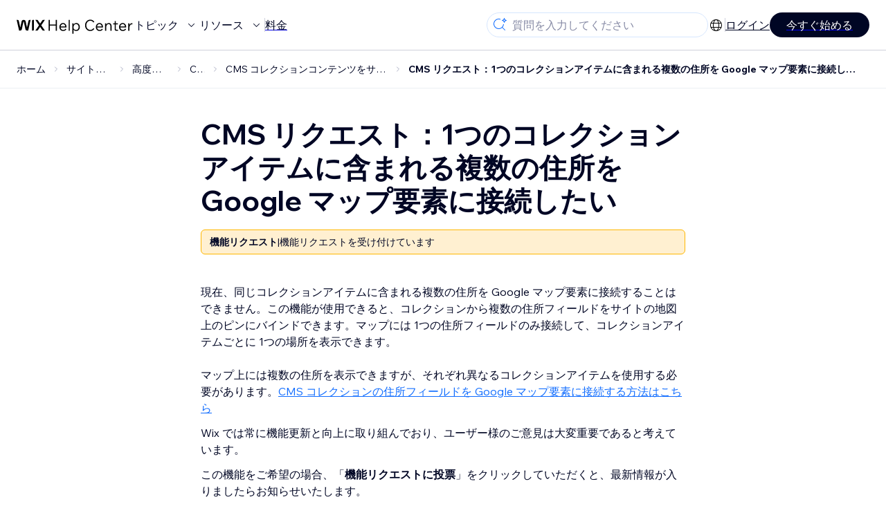

--- FILE ---
content_type: text/html; charset=utf-8
request_url: https://support.wix.com/ja/article/cms-%E3%83%AA%E3%82%AF%E3%82%A8%E3%82%B9%E3%83%88%EF%BC%9A1%E3%81%A4%E3%81%AE%E3%82%B3%E3%83%AC%E3%82%AF%E3%82%B7%E3%83%A7%E3%83%B3%E3%82%A2%E3%82%A4%E3%83%86%E3%83%A0%E3%81%AB%E5%90%AB%E3%81%BE%E3%82%8C%E3%82%8B%E8%A4%87%E6%95%B0%E3%81%AE%E4%BD%8F%E6%89%80%E3%82%92-google-%E3%83%9E%E3%83%83%E3%83%97%E8%A6%81%E7%B4%A0%E3%81%AB%E6%8E%A5%E7%B6%9A%E3%81%97%E3%81%9F%E3%81%84
body_size: 86125
content:
<!DOCTYPE html><html lang="ja"><head><meta charSet="utf-8" data-next-head=""/><meta name="viewport" content="width=device-width, initial-scale=1.0, maximum-scale=5" data-next-head=""/><title data-next-head="">CMS リクエスト：1つのコレクションアイテムに含まれる複数の住所を Google マップ要素に接続したい | サポートセンター | Wix.com</title><link rel="icon" sizes="192x192" href="https://www.wix.com/favicon.ico" type="image/x-icon" data-next-head=""/><link rel="apple-touch-icon" href="https://www.wix.com/favicon.ico" type="image/x-icon" data-next-head=""/><link rel="shortcut icon" href="https://www.wix.com/favicon.ico" type="image/x-icon" data-next-head=""/><base href="//support.wix.com/ja" data-next-head=""/><meta http-equiv="content-type" content="text/html; charset=UTF-8" data-next-head=""/><meta http-equiv="content-language" content="ja" data-next-head=""/><meta name="google-site-verification" content="caM2lnCRLah4A1mGepO9qL_hg8cqHdh3UzqMkNMaNAA" data-next-head=""/><meta name="msvalidate.01" content="EAC08BFE95D1B32E67B9383E0D78B5E3" data-next-head=""/><meta name="description" content="$CATEGORY_TITLEについての詳細は、よくある質問をご参照ください。" data-next-head=""/><meta name="og:description" content="$CATEGORY_TITLEについての詳細は、よくある質問をご参照ください。" data-next-head=""/><meta name="twitter:description" content="$CATEGORY_TITLEについての詳細は、よくある質問をご参照ください。" data-next-head=""/><meta name="og:title" content="CMS リクエスト：1つのコレクションアイテムに含まれる複数の住所を Google マップ要素に接続したい | サポートセンター | Wix.com" data-next-head=""/><meta property="og:url" content="https://support.wix.com/ja/article/cms-%E3%83%AA%E3%82%AF%E3%82%A8%E3%82%B9%E3%83%88%EF%BC%9A1%E3%81%A4%E3%81%AE%E3%82%B3%E3%83%AC%E3%82%AF%E3%82%B7%E3%83%A7%E3%83%B3%E3%82%A2%E3%82%A4%E3%83%86%E3%83%A0%E3%81%AB%E5%90%AB%E3%81%BE%E3%82%8C%E3%82%8B%E8%A4%87%E6%95%B0%E3%81%AE%E4%BD%8F%E6%89%80%E3%82%92-google-%E3%83%9E%E3%83%83%E3%83%97%E8%A6%81%E7%B4%A0%E3%81%AB%E6%8E%A5%E7%B6%9A%E3%81%97%E3%81%9F%E3%81%84" data-next-head=""/><meta property="og:type" content="website" data-next-head=""/><meta property="og:image" content="https://d2x3xhvgiqkx42.cloudfront.net/12345678-1234-1234-1234-1234567890ab/9bcef656-8661-40a7-8a59-7990c7f865e5/2018/03/06/acae4116-f4a0-446d-a19d-6450a5bd151d.jpg" data-next-head=""/><meta name="twitter:title" content="CMS リクエスト：1つのコレクションアイテムに含まれる複数の住所を Google マップ要素に接続したい | サポートセンター | Wix.com" data-next-head=""/><meta name="twitter:image:src" content="https://d2x3xhvgiqkx42.cloudfront.net/12345678-1234-1234-1234-1234567890ab/9bcef656-8661-40a7-8a59-7990c7f865e5/2018/03/06/acae4116-f4a0-446d-a19d-6450a5bd151d.jpg" data-next-head=""/><link rel="canonical" href="https://support.wix.com/ja/article/cms-%E3%83%AA%E3%82%AF%E3%82%A8%E3%82%B9%E3%83%88%EF%BC%9A1%E3%81%A4%E3%81%AE%E3%82%B3%E3%83%AC%E3%82%AF%E3%82%B7%E3%83%A7%E3%83%B3%E3%82%A2%E3%82%A4%E3%83%86%E3%83%A0%E3%81%AB%E5%90%AB%E3%81%BE%E3%82%8C%E3%82%8B%E8%A4%87%E6%95%B0%E3%81%AE%E4%BD%8F%E6%89%80%E3%82%92-google-%E3%83%9E%E3%83%83%E3%83%97%E8%A6%81%E7%B4%A0%E3%81%AB%E6%8E%A5%E7%B6%9A%E3%81%97%E3%81%9F%E3%81%84" data-next-head=""/><link rel="alternate" hrefLang="da" href="https://support.wix.com/da/article/anmodning-forbind-flere-google-maps-markører-til-samlingsfelter-i-content-manager" data-next-head=""/><link rel="alternate" hrefLang="de" href="https://support.wix.com/de/article/cms-funktionsvorschlag-mehrere-adressen-aus-einem-sammlungselement-mit-dem-google-maps-element-verbinden" data-next-head=""/><link rel="alternate" hrefLang="en" href="https://support.wix.com/en/article/cms-request-connecting-multiple-addresses-from-one-collection-item-to-the-google-maps-element" data-next-head=""/><link rel="alternate" hrefLang="es" href="https://support.wix.com/es/article/solicitud-de-cms-conectar-varias-direcciones-de-un-ítem-de-la-colección-al-elemento-de-google-maps" data-next-head=""/><link rel="alternate" hrefLang="fr" href="https://support.wix.com/fr/article/demande-de-fonctionnalité-cms-connecter-plusieurs-marqueurs-google-map-à-des-champs-de-collecte" data-next-head=""/><link rel="alternate" hrefLang="he" href="https://support.wix.com/he/article/בקשת-פיתוח-ב-cms-חיבור-מספר-כתובות-מפריט-אחד-באוסף-לאלמנט-google-maps" data-next-head=""/><link rel="alternate" hrefLang="it" href="https://support.wix.com/it/article/richiesta-collegare-più-indirizzi-da-un-elemento-della-raccolta-allelemento-google-maps" data-next-head=""/><link rel="alternate" hrefLang="ja" href="https://support.wix.com/ja/article/cms-リクエスト：1つのコレクションアイテムに含まれる複数の住所を-google-マップ要素に接続したい" data-next-head=""/><link rel="alternate" hrefLang="ko" href="https://support.wix.com/ko/article/기능요청-콘텐츠-관리자-컬렉션-입력란에-여러-google-지도-마커-연결하기" data-next-head=""/><link rel="alternate" hrefLang="nl" href="https://support.wix.com/nl/article/cms-aanvraag-meerdere-adressen-uit-één-verzamelingsitem-koppelen-aan-het-google-maps-element" data-next-head=""/><link rel="alternate" hrefLang="no" href="https://support.wix.com/no/article/forslag-koble-flere-googlemaps‑markører-til-samlingsfelt-i-innholdsadministrator" data-next-head=""/><link rel="alternate" hrefLang="pl" href="https://support.wix.com/pl/article/prośba-o-funkcję-—-łączenie-wielu-znaczników-map-google-z-polami-kolekcji-w-menedżerze-treści" data-next-head=""/><link rel="alternate" hrefLang="pt" href="https://support.wix.com/pt/article/pedido-cms-conectar-vários-endereços-de-um-item-de-coleção-ao-elemento-do-google-maps" data-next-head=""/><link rel="alternate" hrefLang="ru" href="https://support.wix.com/ru/article/пожелание-подключение-нескольких-маркеров-google-map-к-полям-коллекции-в-cms" data-next-head=""/><link rel="alternate" hrefLang="sv" href="https://support.wix.com/sv/article/förfrågan-anslutning-av-flera-google-kartmarkörer-till-samlingsfält-i-innehållshanteraren" data-next-head=""/><link rel="alternate" hrefLang="tr" href="https://support.wix.com/tr/article/i̇çerik-yöneticisi-özellik-talebi-birden-çok-google-harita-i̇şaretçisini-i̇çerik-yöneticisindeki-koleksiyon-alanlarına-bağlama" data-next-head=""/><link rel="alternate" hrefLang="x-default" href="https://support.wix.com/en/article/cms-request-connecting-multiple-addresses-from-one-collection-item-to-the-google-maps-element" data-next-head=""/><link rel="stylesheet" href="//static.parastorage.com/unpkg/@wix/wix-fonts@1.14.0/madefor.min.css"/>
<link rel="stylesheet" href="//static.parastorage.com/services/wix-footer/9ec02797730e05a13a84c409f9dd39ac3df1ba35296bfcbc54b81574/app.min.css"/>
<script id="wix-footer-script" defer="" src="//static.parastorage.com/services/wix-footer/9ec02797730e05a13a84c409f9dd39ac3df1ba35296bfcbc54b81574/app.bundle.min.js"></script>
<script>
  window.document.getElementById('wix-footer-script').onload = function () {
    var config = {"brand":"wix","language":"ja","header":false,"footer":true,"languagePickerList":["de","en","es","fr","he","it","ja","ko","nl","pt","ru","tr","uk","zh-hant"],"postLogin":"https:\u002F\u002Fsupport.wix.com\u002Fja\u002Farticle\u002Fcms-%E3%83%AA%E3%82%AF%E3%82%A8%E3%82%B9%E3%83%88%EF%BC%9A1%E3%81%A4%E3%81%AE%E3%82%B3%E3%83%AC%E3%82%AF%E3%82%B7%E3%83%A7%E3%83%B3%E3%82%A2%E3%82%A4%E3%83%86%E3%83%A0%E3%81%AB%E5%90%AB%E3%81%BE%E3%82%8C%E3%82%8B%E8%A4%87%E6%95%B0%E3%81%AE%E4%BD%8F%E6%89%80%E3%82%92-google-%E3%83%9E%E3%83%83%E3%83%97%E8%A6%81%E7%B4%A0%E3%81%AB%E6%8E%A5%E7%B6%9A%E3%81%97%E3%81%9F%E3%81%84","postSignUp":"https:\u002F\u002Fsupport.wix.com\u002Fja\u002Farticle\u002Fcms-%E3%83%AA%E3%82%AF%E3%82%A8%E3%82%B9%E3%83%88%EF%BC%9A1%E3%81%A4%E3%81%AE%E3%82%B3%E3%83%AC%E3%82%AF%E3%82%B7%E3%83%A7%E3%83%B3%E3%82%A2%E3%82%A4%E3%83%86%E3%83%A0%E3%81%AB%E5%90%AB%E3%81%BE%E3%82%8C%E3%82%8B%E8%A4%87%E6%95%B0%E3%81%AE%E4%BD%8F%E6%89%80%E3%82%92-google-%E3%83%9E%E3%83%83%E3%83%97%E8%A6%81%E7%B4%A0%E3%81%AB%E6%8E%A5%E7%B6%9A%E3%81%97%E3%81%9F%E3%81%84","exposeApi":true,"stickyBehaviour":"none","showTooltipOnLogo":true,"postSignOut":"https:\u002F\u002Fsupport.wix.com\u002F\u002Faccount\u002Flogout?redirectUrl=https:\u002F\u002Fsupport.wix.com\u002Fja"};

    if (typeof config === 'string') {
      config = JSON.parse(config)
    }

    window.WixFooter.render({...config, target: document.querySelector('#WIX_FOOTER'), replaceTarget: true})
  };
</script>
<link rel="preload" href="https://static.parastorage.com/services/kb-client-nextjs/dist/_next/static/css/4cb63df418edec77.css" as="style"/><link rel="stylesheet" href="https://static.parastorage.com/services/kb-client-nextjs/dist/_next/static/css/4cb63df418edec77.css" data-n-g=""/><link rel="preload" href="https://static.parastorage.com/services/kb-client-nextjs/dist/_next/static/css/db41457ec4d18df7.css" as="style"/><link rel="stylesheet" href="https://static.parastorage.com/services/kb-client-nextjs/dist/_next/static/css/db41457ec4d18df7.css" data-n-p=""/><noscript data-n-css=""></noscript><script defer="" nomodule="" src="https://static.parastorage.com/services/kb-client-nextjs/dist/_next/static/chunks/polyfills-42372ed130431b0a.js"></script><script src="https://static.parastorage.com/services/kb-client-nextjs/dist/_next/static/chunks/webpack-76c0dba8e1cd107b.js" defer=""></script><script src="https://static.parastorage.com/services/kb-client-nextjs/dist/_next/static/chunks/framework-5b804252ceaa7219.js" defer=""></script><script src="https://static.parastorage.com/services/kb-client-nextjs/dist/_next/static/chunks/main-c49cc85d31cb4080.js" defer=""></script><script src="https://static.parastorage.com/services/kb-client-nextjs/dist/_next/static/chunks/pages/_app-bf4b78e55eae9b56.js" defer=""></script><script src="https://static.parastorage.com/services/kb-client-nextjs/dist/_next/static/chunks/56c12eb5-3dbbe526f9626b1f.js" defer=""></script><script src="https://static.parastorage.com/services/kb-client-nextjs/dist/_next/static/chunks/0f47b3b7-8124c0a960531d74.js" defer=""></script><script src="https://static.parastorage.com/services/kb-client-nextjs/dist/_next/static/chunks/493-cdf1fd12f260cb46.js" defer=""></script><script src="https://static.parastorage.com/services/kb-client-nextjs/dist/_next/static/chunks/1642-0ccaa2982d600b3c.js" defer=""></script><script src="https://static.parastorage.com/services/kb-client-nextjs/dist/_next/static/chunks/716-293c69faf4a5d461.js" defer=""></script><script src="https://static.parastorage.com/services/kb-client-nextjs/dist/_next/static/chunks/pages/article/%5BarticleTitle%5D-2d8c9c24d5119cae.js" defer=""></script><script src="https://static.parastorage.com/services/kb-client-nextjs/dist/_next/static/P0VWfv8XosdxI6eC_qONl/_buildManifest.js" defer=""></script><script src="https://static.parastorage.com/services/kb-client-nextjs/dist/_next/static/P0VWfv8XosdxI6eC_qONl/_ssgManifest.js" defer=""></script></head><body id="helpcenter"><div id="__next"><span data-newcolorsbranding="true" class="wds_1_231_0_newColorsBranding__root wds_1_231_0_madefordisplay__madefordisplay wds_1_231_0_madefor__madefor"><div data-hook="header" class="wds_1_231_0_Box__root wds_1_231_0_Box---direction-10-horizontal wds_1_231_0_Box---alignItems-13-space-between wds_1_231_0_Box---justifyContent-6-middle headerWrapper" style="--wds_1_231_0_Box-gap:0"><div class="wds_1_231_0_Box__root wds_1_231_0_Box---direction-10-horizontal" style="--wds_1_231_0_Box-gap:calc(8 * var(--wds-space-100, 6px))"><a class="headerLogoCTA" href="/ja"><img src="https://static.parastorage.com/services/kb-client-nextjs/dist/public/images/header/header-logo.svg" alt="header-logo" width="170" height="29" loading="eager"/></a><div class="wds_1_231_0_Box__root wds_1_231_0_Box---direction-10-horizontal wds_1_231_0_Box---justifyContent-6-middle" style="--wds_1_231_0_Box-gap:calc(3 * var(--wds-space-100, 6px))"><button data-hook="header-topics" data-skin="dark" data-underline="none" data-size="medium" class="wds_1_231_0_ButtonCore__root wds_1_231_0_Focusable__root wds_1_231_0_TextButton__root wds_1_231_0_TextButton---skin-4-dark wds_1_231_0_TextButton---underline-4-none wds_1_231_0_TextButton---size-6-medium headerTextButton" type="button" tabindex="0" aria-disabled="false"><span class="wds_1_231_0_ButtonCore__content">トピック</span><svg viewBox="0 0 24 24" fill="currentColor" width="24" height="24" class="wds_1_231_0_ButtonCore__suffix" data-hook="suffix-icon"><path d="M8.14644661,10.1464466 C8.34170876,9.95118446 8.65829124,9.95118446 8.85355339,10.1464466 L12.4989857,13.7981758 L16.1502401,10.1464466 C16.3455022,9.95118446 16.6620847,9.95118446 16.8573469,10.1464466 C17.052609,10.3417088 17.052609,10.6582912 16.8573469,10.8535534 L12.4989857,15.2123894 L8.14644661,10.8535534 C7.95118446,10.6582912 7.95118446,10.3417088 8.14644661,10.1464466 Z"></path></svg></button><button data-hook="header-resources" data-skin="dark" data-underline="none" data-size="medium" class="wds_1_231_0_ButtonCore__root wds_1_231_0_Focusable__root wds_1_231_0_TextButton__root wds_1_231_0_TextButton---skin-4-dark wds_1_231_0_TextButton---underline-4-none wds_1_231_0_TextButton---size-6-medium headerTextButton" type="button" tabindex="0" aria-disabled="false"><span class="wds_1_231_0_ButtonCore__content">リソース</span><svg viewBox="0 0 24 24" fill="currentColor" width="24" height="24" class="wds_1_231_0_ButtonCore__suffix" data-hook="suffix-icon"><path d="M8.14644661,10.1464466 C8.34170876,9.95118446 8.65829124,9.95118446 8.85355339,10.1464466 L12.4989857,13.7981758 L16.1502401,10.1464466 C16.3455022,9.95118446 16.6620847,9.95118446 16.8573469,10.1464466 C17.052609,10.3417088 17.052609,10.6582912 16.8573469,10.8535534 L12.4989857,15.2123894 L8.14644661,10.8535534 C7.95118446,10.6582912 7.95118446,10.3417088 8.14644661,10.1464466 Z"></path></svg></button><div class="wds_1_231_0_Box__root wds_1_231_0_Box---direction-10-horizontal" style="width:1px;height:20px;background-color:var(--wsr-color-D55, #CFD1DC);--wds_1_231_0_Box-gap:0"></div><a href="https://ja.wix.com/premium-purchase-plan/dynamo" target="_blank" rel="noreferrer" data-hook="header-pricing"><button data-skin="dark" data-underline="none" data-size="medium" class="wds_1_231_0_ButtonCore__root wds_1_231_0_Focusable__root wds_1_231_0_TextButton__root wds_1_231_0_TextButton---skin-4-dark wds_1_231_0_TextButton---underline-4-none wds_1_231_0_TextButton---size-6-medium headerTextButton" type="button" tabindex="0" aria-disabled="false"><span class="wds_1_231_0_ButtonCore__content">料金</span></button></a></div></div><div class="wds_1_231_0_Box__root wds_1_231_0_Box---direction-10-horizontal" style="--wds_1_231_0_Box-gap:calc(2 * var(--wds-space-100, 6px))"><div class="searchBarModal"><div class="wds_1_231_0_Input__root wds_1_231_0_Input---size-6-medium wds_1_231_0_Input---border-8-standard searchBarModalCTA" data-hook="search-bar-modal-entry-point" data-input-root="true" data-size="medium" data-prefix="true" data-focus="false"><div class="wds_1_231_0_Input__wrapper"><div class="wds_1_231_0_IconAffix__root wds_1_231_0_IconAffix---size-6-medium wds_1_231_0_IconAffix--inPrefix"><svg viewBox="0 0 24 24" fill="currentColor" width="24px" height="24px"><path d="M18.5 2a.5.5 0 0 1 .49.402l.108.539A2.5 2.5 0 0 0 21.06 4.9l.54.109a.5.5 0 0 1 0 .98l-.54.108A2.5 2.5 0 0 0 19.1 8.06l-.109.54a.5.5 0 0 1-.98 0l-.108-.54A2.5 2.5 0 0 0 15.94 6.1l-.54-.109a.5.5 0 0 1 0-.98l.54-.108A2.5 2.5 0 0 0 17.9 2.94l.109-.54A.5.5 0 0 1 18.5 2Zm0 2.168A3.504 3.504 0 0 1 17.169 5.5 3.504 3.504 0 0 1 18.5 6.832 3.504 3.504 0 0 1 19.831 5.5 3.504 3.504 0 0 1 18.5 4.168ZM10.5 3c.877 0 1.718.15 2.5.427v1.071A6.5 6.5 0 1 0 16.981 11h1.003a7.468 7.468 0 0 1-1.839 4.438l3.709 3.708a.5.5 0 0 1-.708.708l-3.708-3.709A7.5 7.5 0 1 1 10.5 3Z"></path></svg></div><input data-hook="wsr-input" data-mask="false" class="wds_1_231_0_Input__input" style="text-overflow:clip" placeholder="質問を入力してください" readonly="" maxLength="524288" value=""/></div></div><div data-hook="search-bar-modal"></div></div><div class="wds_1_231_0_Box__root wds_1_231_0_Box---direction-10-horizontal wds_1_231_0_Box---justifyContent-6-middle" style="--wds_1_231_0_Box-gap:calc(2 * var(--wds-space-100, 6px))"><div data-hook="header-language-menu" data-popover-root="true" data-list-type="action" class="wds_1_231_0_PopoverNext__root wds_1_231_0_DropdownBase__root wds_1_231_0_DropdownBase--withWidth wds_1_231_0_PopoverMenu__root languageMenu"><div data-hook="header-language-menu-trigger" class="wds_1_231_0_PopoverNextTrigger__root wds_1_231_0_DropdownBase__trigger" aria-expanded="false" aria-haspopup="dialog"><svg viewBox="0 0 24 24" fill="currentColor" width="24" height="24" data-hook="header-language-menu-button" class="languageMenuIcon"><path d="M4.42676427,15 L7.19778729,15 C7.069206,14.209578 7,13.3700549 7,12.5 C7,11.6299451 7.069206,10.790422 7.19778729,10 L4.42676427,10 C4.15038555,10.7819473 4,11.6234114 4,12.5 C4,13.3765886 4.15038555,14.2180527 4.42676427,15 Z M4.86504659,16 C5.7403587,17.6558985 7.21741102,18.9446239 9.0050441,19.5750165 C8.30729857,18.6953657 7.74701714,17.4572396 7.39797964,16 L4.86504659,16 Z M18.5732357,15 C18.8496144,14.2180527 19,13.3765886 19,12.5 C19,11.6234114 18.8496144,10.7819473 18.5732357,10 L15.8022127,10 C15.930794,10.790422 16,11.6299451 16,12.5 C16,13.3700549 15.930794,14.209578 15.8022127,15 L18.5732357,15 Z M18.1349534,16 L15.6020204,16 C15.2529829,17.4572396 14.6927014,18.6953657 13.9949559,19.5750165 C15.782589,18.9446239 17.2596413,17.6558985 18.1349534,16 Z M8.21230689,15 L14.7876931,15 C14.9240019,14.2216581 15,13.3811544 15,12.5 C15,11.6188456 14.9240019,10.7783419 14.7876931,10 L8.21230689,10 C8.07599807,10.7783419 8,11.6188456 8,12.5 C8,13.3811544 8.07599807,14.2216581 8.21230689,15 Z M8.42865778,16 C9.05255412,18.3998027 10.270949,20 11.5,20 C12.729051,20 13.9474459,18.3998027 14.5713422,16 L8.42865778,16 Z M4.86504659,9 L7.39797964,9 C7.74701714,7.54276045 8.30729857,6.30463431 9.0050441,5.42498347 C7.21741102,6.05537614 5.7403587,7.34410146 4.86504659,9 Z M18.1349534,9 C17.2596413,7.34410146 15.782589,6.05537614 13.9949559,5.42498347 C14.6927014,6.30463431 15.2529829,7.54276045 15.6020204,9 L18.1349534,9 Z M8.42865778,9 L14.5713422,9 C13.9474459,6.60019727 12.729051,5 11.5,5 C10.270949,5 9.05255412,6.60019727 8.42865778,9 Z M11.5,21 C6.80557963,21 3,17.1944204 3,12.5 C3,7.80557963 6.80557963,4 11.5,4 C16.1944204,4 20,7.80557963 20,12.5 C20,17.1944204 16.1944204,21 11.5,21 Z"></path></svg></div></div><div class="wds_1_231_0_Box__root wds_1_231_0_Box---direction-10-horizontal wds_1_231_0_Box---justifyContent-6-middle" style="--wds_1_231_0_Box-gap:calc(3 * var(--wds-space-100, 6px))"><div class="wds_1_231_0_Box__root wds_1_231_0_Box---direction-10-horizontal" style="width:1px;height:20px;background-color:var(--wsr-color-D55, #CFD1DC);--wds_1_231_0_Box-gap:0"></div><a href="https://users.wix.com/signin?view=sign-up&amp;sendEmail=true&amp;loginCompName=SignUp_Mobile&amp;referralInfo=SignUp_Mobile&amp;postSignUp=https://support.wix.com/ja/article/cms-%E3%83%AA%E3%82%AF%E3%82%A8%E3%82%B9%E3%83%88%EF%BC%9A1%E3%81%A4%E3%81%AE%E3%82%B3%E3%83%AC%E3%82%AF%E3%82%B7%E3%83%A7%E3%83%B3%E3%82%A2%E3%82%A4%E3%83%86%E3%83%A0%E3%81%AB%E5%90%AB%E3%81%BE%E3%82%8C%E3%82%8B%E8%A4%87%E6%95%B0%E3%81%AE%E4%BD%8F%E6%89%80%E3%82%92-google-%E3%83%9E%E3%83%83%E3%83%97%E8%A6%81%E7%B4%A0%E3%81%AB%E6%8E%A5%E7%B6%9A%E3%81%97%E3%81%9F%E3%81%84&amp;postLogin=https://support.wix.com/ja/article/cms-%E3%83%AA%E3%82%AF%E3%82%A8%E3%82%B9%E3%83%88%EF%BC%9A1%E3%81%A4%E3%81%AE%E3%82%B3%E3%83%AC%E3%82%AF%E3%82%B7%E3%83%A7%E3%83%B3%E3%82%A2%E3%82%A4%E3%83%86%E3%83%A0%E3%81%AB%E5%90%AB%E3%81%BE%E3%82%8C%E3%82%8B%E8%A4%87%E6%95%B0%E3%81%AE%E4%BD%8F%E6%89%80%E3%82%92-google-%E3%83%9E%E3%83%83%E3%83%97%E8%A6%81%E7%B4%A0%E3%81%AB%E6%8E%A5%E7%B6%9A%E3%81%97%E3%81%9F%E3%81%84&amp;loginDialogContext=login&amp;originUrl=https://support.wix.com/ja/article/cms-%E3%83%AA%E3%82%AF%E3%82%A8%E3%82%B9%E3%83%88%EF%BC%9A1%E3%81%A4%E3%81%AE%E3%82%B3%E3%83%AC%E3%82%AF%E3%82%B7%E3%83%A7%E3%83%B3%E3%82%A2%E3%82%A4%E3%83%86%E3%83%A0%E3%81%AB%E5%90%AB%E3%81%BE%E3%82%8C%E3%82%8B%E8%A4%87%E6%95%B0%E3%81%AE%E4%BD%8F%E6%89%80%E3%82%92-google-%E3%83%9E%E3%83%83%E3%83%97%E8%A6%81%E7%B4%A0%E3%81%AB%E6%8E%A5%E7%B6%9A%E3%81%97%E3%81%9F%E3%81%84&amp;forceRender=true" rel="noreferrer" data-hook="header-login"><button data-skin="dark" data-weight="normal" data-underline="always" data-size="medium" class="wds_1_231_0_ButtonCore__root wds_1_231_0_Focusable__root wds_1_231_0_TextButton__root wds_1_231_0_TextButton---skin-4-dark wds_1_231_0_TextButton---underline-6-always wds_1_231_0_TextButton---weight-6-normal wds_1_231_0_TextButton---size-6-medium" type="button" tabindex="0" aria-disabled="false"><span class="wds_1_231_0_ButtonCore__content">ログイン</span></button></a></div><a href="https://users.wix.com/signin?view=sign-up&amp;sendEmail=true&amp;loginCompName=SignUp_Mobile&amp;referralInfo=SignUp_Mobile&amp;postSignUp=https://support.wix.com/ja/article/cms-%E3%83%AA%E3%82%AF%E3%82%A8%E3%82%B9%E3%83%88%EF%BC%9A1%E3%81%A4%E3%81%AE%E3%82%B3%E3%83%AC%E3%82%AF%E3%82%B7%E3%83%A7%E3%83%B3%E3%82%A2%E3%82%A4%E3%83%86%E3%83%A0%E3%81%AB%E5%90%AB%E3%81%BE%E3%82%8C%E3%82%8B%E8%A4%87%E6%95%B0%E3%81%AE%E4%BD%8F%E6%89%80%E3%82%92-google-%E3%83%9E%E3%83%83%E3%83%97%E8%A6%81%E7%B4%A0%E3%81%AB%E6%8E%A5%E7%B6%9A%E3%81%97%E3%81%9F%E3%81%84&amp;postLogin=https://support.wix.com/ja/article/cms-%E3%83%AA%E3%82%AF%E3%82%A8%E3%82%B9%E3%83%88%EF%BC%9A1%E3%81%A4%E3%81%AE%E3%82%B3%E3%83%AC%E3%82%AF%E3%82%B7%E3%83%A7%E3%83%B3%E3%82%A2%E3%82%A4%E3%83%86%E3%83%A0%E3%81%AB%E5%90%AB%E3%81%BE%E3%82%8C%E3%82%8B%E8%A4%87%E6%95%B0%E3%81%AE%E4%BD%8F%E6%89%80%E3%82%92-google-%E3%83%9E%E3%83%83%E3%83%97%E8%A6%81%E7%B4%A0%E3%81%AB%E6%8E%A5%E7%B6%9A%E3%81%97%E3%81%9F%E3%81%84&amp;loginDialogContext=signup&amp;originUrl=https://support.wix.com/ja/article/cms-%E3%83%AA%E3%82%AF%E3%82%A8%E3%82%B9%E3%83%88%EF%BC%9A1%E3%81%A4%E3%81%AE%E3%82%B3%E3%83%AC%E3%82%AF%E3%82%B7%E3%83%A7%E3%83%B3%E3%82%A2%E3%82%A4%E3%83%86%E3%83%A0%E3%81%AB%E5%90%AB%E3%81%BE%E3%82%8C%E3%82%8B%E8%A4%87%E6%95%B0%E3%81%AE%E4%BD%8F%E6%89%80%E3%82%92-google-%E3%83%9E%E3%83%83%E3%83%97%E8%A6%81%E7%B4%A0%E3%81%AB%E6%8E%A5%E7%B6%9A%E3%81%97%E3%81%9F%E3%81%84" target="_blank" rel="noreferrer" data-hook="header-get-started"><button data-size="medium" data-skin="dark" class="wds_1_231_0_ButtonCore__root wds_1_231_0_Focusable__root wds_1_231_0_Button__root wds_1_231_0_Button---skin-4-dark wds_1_231_0_Button---priority-7-primary wds_1_231_0_Button---size-6-medium" type="button" tabindex="0"><span class="wds_1_231_0_ButtonCore__content">今すぐ始める</span></button></a></div></div><div data-hook="header-expandable-menu" class="wds_1_231_0_Box__root wds_1_231_0_Box---direction-8-vertical expandableMenu" style="--wds_1_231_0_Box-gap:0"><div class="wds_1_231_0_Box__root wds_1_231_0_Box---direction-10-horizontal itemsAndPreview" style="--wds_1_231_0_Box-gap:0"><div class="wds_1_231_0_Box__root wds_1_231_0_Box---direction-10-horizontal items" style="--wds_1_231_0_Box-gap:0"><div class="item"><div class="wds_1_231_0_Box__root wds_1_231_0_Box---direction-8-vertical" style="width:100%;--wds_1_231_0_Box-gap:calc(1 * var(--wds-space-100, 6px))"><a href="/ja/%E3%81%AF%E3%81%98%E3%82%81%E3%81%BE%E3%81%97%E3%82%87%E3%81%86%EF%BC%81"><button data-hook="header-expandable-menu-item-name" data-skin="dark" data-weight="bold" data-underline="none" data-size="medium" class="wds_1_231_0_ButtonCore__root wds_1_231_0_Focusable__root wds_1_231_0_TextButton__root wds_1_231_0_TextButton---skin-4-dark wds_1_231_0_TextButton---underline-4-none wds_1_231_0_TextButton---weight-4-bold wds_1_231_0_TextButton---size-6-medium wds_1_231_0_TextButton--ellipsis itemName" type="button" tabindex="0" aria-disabled="false"><span class="wds_1_231_0_ButtonCore__content wds_1_231_0_TextComponent__text wds_1_231_0_TextComponent---ellipsisLines-10-singleLine">はじめましょう！</span></button></a><span data-hook="header-expandable-menu-item-description" data-mask="false" class="wds_1_231_0_Text__root wds_1_231_0_Text---size-6-medium wds_1_231_0_Text--secondary wds_1_231_0_Text---skin-8-standard wds_1_231_0_Text---weight-4-thin wds_1_231_0_Text---list-style-9-checkmark wds_1_231_0_Text---overflow-wrap-6-normal" data-size="medium" data-secondary="true" data-skin="standard" data-light="false" data-weight="thin" data-widows="false" data-list-style="checkmark" data-overflow-wrap="normal">Wix の使用方法を学び、サイトとビジネスを構築する。</span></div></div><div class="item"><div class="wds_1_231_0_Box__root wds_1_231_0_Box---direction-8-vertical" style="width:100%;--wds_1_231_0_Box-gap:calc(1 * var(--wds-space-100, 6px))"><a href="/ja/%E3%82%B5%E3%82%A4%E3%83%88%E3%81%AE%E4%BD%9C%E6%88%90"><button data-hook="header-expandable-menu-item-name" data-skin="dark" data-weight="bold" data-underline="none" data-size="medium" class="wds_1_231_0_ButtonCore__root wds_1_231_0_Focusable__root wds_1_231_0_TextButton__root wds_1_231_0_TextButton---skin-4-dark wds_1_231_0_TextButton---underline-4-none wds_1_231_0_TextButton---weight-4-bold wds_1_231_0_TextButton---size-6-medium wds_1_231_0_TextButton--ellipsis itemName" type="button" tabindex="0" aria-disabled="false"><span class="wds_1_231_0_ButtonCore__content wds_1_231_0_TextComponent__text wds_1_231_0_TextComponent---ellipsisLines-10-singleLine">サイトの作成</span></button></a><span data-hook="header-expandable-menu-item-description" data-mask="false" class="wds_1_231_0_Text__root wds_1_231_0_Text---size-6-medium wds_1_231_0_Text--secondary wds_1_231_0_Text---skin-8-standard wds_1_231_0_Text---weight-4-thin wds_1_231_0_Text---list-style-9-checkmark wds_1_231_0_Text---overflow-wrap-6-normal" data-size="medium" data-secondary="true" data-skin="standard" data-light="false" data-weight="thin" data-widows="false" data-list-style="checkmark" data-overflow-wrap="normal">直感的な Wix 機能でサイトをデザインして管理する。</span></div></div><div class="item"><div class="wds_1_231_0_Box__root wds_1_231_0_Box---direction-8-vertical" style="width:100%;--wds_1_231_0_Box-gap:calc(1 * var(--wds-space-100, 6px))"><a href="/ja/%E3%82%A2%E3%82%AB%E3%82%A6%E3%83%B3%E3%83%88%E3%83%BB%E3%81%8A%E6%94%AF%E6%89%95%E3%81%84"><button data-hook="header-expandable-menu-item-name" data-skin="dark" data-weight="bold" data-underline="none" data-size="medium" class="wds_1_231_0_ButtonCore__root wds_1_231_0_Focusable__root wds_1_231_0_TextButton__root wds_1_231_0_TextButton---skin-4-dark wds_1_231_0_TextButton---underline-4-none wds_1_231_0_TextButton---weight-4-bold wds_1_231_0_TextButton---size-6-medium wds_1_231_0_TextButton--ellipsis itemName" type="button" tabindex="0" aria-disabled="false"><span class="wds_1_231_0_ButtonCore__content wds_1_231_0_TextComponent__text wds_1_231_0_TextComponent---ellipsisLines-10-singleLine">アカウント・お支払い</span></button></a><span data-hook="header-expandable-menu-item-description" data-mask="false" class="wds_1_231_0_Text__root wds_1_231_0_Text---size-6-medium wds_1_231_0_Text--secondary wds_1_231_0_Text---skin-8-standard wds_1_231_0_Text---weight-4-thin wds_1_231_0_Text---list-style-9-checkmark wds_1_231_0_Text---overflow-wrap-6-normal" data-size="medium" data-secondary="true" data-skin="standard" data-light="false" data-weight="thin" data-widows="false" data-list-style="checkmark" data-overflow-wrap="normal">定期購入、プラン、請求を管理する。</span></div></div><div class="item"><div class="wds_1_231_0_Box__root wds_1_231_0_Box---direction-8-vertical" style="width:100%;--wds_1_231_0_Box-gap:calc(1 * var(--wds-space-100, 6px))"><a href="/ja/wix-%E3%83%A2%E3%83%90%E3%82%A4%E3%83%AB%E3%82%A2%E3%83%97%E3%83%AA%E3%81%AE%E4%BD%BF%E7%94%A8"><button data-hook="header-expandable-menu-item-name" data-skin="dark" data-weight="bold" data-underline="none" data-size="medium" class="wds_1_231_0_ButtonCore__root wds_1_231_0_Focusable__root wds_1_231_0_TextButton__root wds_1_231_0_TextButton---skin-4-dark wds_1_231_0_TextButton---underline-4-none wds_1_231_0_TextButton---weight-4-bold wds_1_231_0_TextButton---size-6-medium wds_1_231_0_TextButton--ellipsis itemName" type="button" tabindex="0" aria-disabled="false"><span class="wds_1_231_0_ButtonCore__content wds_1_231_0_TextComponent__text wds_1_231_0_TextComponent---ellipsisLines-10-singleLine">Wix モバイルアプリの使用</span></button></a><span data-hook="header-expandable-menu-item-description" data-mask="false" class="wds_1_231_0_Text__root wds_1_231_0_Text---size-6-medium wds_1_231_0_Text--secondary wds_1_231_0_Text---skin-8-standard wds_1_231_0_Text---weight-4-thin wds_1_231_0_Text---list-style-9-checkmark wds_1_231_0_Text---overflow-wrap-6-normal" data-size="medium" data-secondary="true" data-skin="standard" data-light="false" data-weight="thin" data-widows="false" data-list-style="checkmark" data-overflow-wrap="normal">ビジネスを運営し、サイト会員とつながる。</span></div></div><div class="item"><div class="wds_1_231_0_Box__root wds_1_231_0_Box---direction-8-vertical" style="width:100%;--wds_1_231_0_Box-gap:calc(1 * var(--wds-space-100, 6px))"><a href="/ja/%E3%83%89%E3%83%A1%E3%82%A4%E3%83%B3%E3%81%AE%E6%8E%A5%E7%B6%9A"><button data-hook="header-expandable-menu-item-name" data-skin="dark" data-weight="bold" data-underline="none" data-size="medium" class="wds_1_231_0_ButtonCore__root wds_1_231_0_Focusable__root wds_1_231_0_TextButton__root wds_1_231_0_TextButton---skin-4-dark wds_1_231_0_TextButton---underline-4-none wds_1_231_0_TextButton---weight-4-bold wds_1_231_0_TextButton---size-6-medium wds_1_231_0_TextButton--ellipsis itemName" type="button" tabindex="0" aria-disabled="false"><span class="wds_1_231_0_ButtonCore__content wds_1_231_0_TextComponent__text wds_1_231_0_TextComponent---ellipsisLines-10-singleLine">ドメインの接続</span></button></a><span data-hook="header-expandable-menu-item-description" data-mask="false" class="wds_1_231_0_Text__root wds_1_231_0_Text---size-6-medium wds_1_231_0_Text--secondary wds_1_231_0_Text---skin-8-standard wds_1_231_0_Text---weight-4-thin wds_1_231_0_Text---list-style-9-checkmark wds_1_231_0_Text---overflow-wrap-6-normal" data-size="medium" data-secondary="true" data-skin="standard" data-light="false" data-weight="thin" data-widows="false" data-list-style="checkmark" data-overflow-wrap="normal">ドメインの購入、サイトへの接続と移管方法を学ぶ。</span></div></div><div class="item"><div class="wds_1_231_0_Box__root wds_1_231_0_Box---direction-8-vertical" style="width:100%;--wds_1_231_0_Box-gap:calc(1 * var(--wds-space-100, 6px))"><a href="/ja/%E3%83%93%E3%82%B8%E3%83%8D%E3%82%B9%E3%81%AE%E7%AE%A1%E7%90%86"><button data-hook="header-expandable-menu-item-name" data-skin="dark" data-weight="bold" data-underline="none" data-size="medium" class="wds_1_231_0_ButtonCore__root wds_1_231_0_Focusable__root wds_1_231_0_TextButton__root wds_1_231_0_TextButton---skin-4-dark wds_1_231_0_TextButton---underline-4-none wds_1_231_0_TextButton---weight-4-bold wds_1_231_0_TextButton---size-6-medium wds_1_231_0_TextButton--ellipsis itemName" type="button" tabindex="0" aria-disabled="false"><span class="wds_1_231_0_ButtonCore__content wds_1_231_0_TextComponent__text wds_1_231_0_TextComponent---ellipsisLines-10-singleLine">ビジネスの管理</span></button></a><span data-hook="header-expandable-menu-item-description" data-mask="false" class="wds_1_231_0_Text__root wds_1_231_0_Text---size-6-medium wds_1_231_0_Text--secondary wds_1_231_0_Text---skin-8-standard wds_1_231_0_Text---weight-4-thin wds_1_231_0_Text---list-style-9-checkmark wds_1_231_0_Text---overflow-wrap-6-normal" data-size="medium" data-secondary="true" data-skin="standard" data-light="false" data-weight="thin" data-widows="false" data-list-style="checkmark" data-overflow-wrap="normal">ビジネスとウェブプレゼンスを成長させるツールを入手する。</span></div></div><div class="item"><div class="wds_1_231_0_Box__root wds_1_231_0_Box---direction-8-vertical" style="width:100%;--wds_1_231_0_Box-gap:calc(1 * var(--wds-space-100, 6px))"><a href="/ja/%E3%82%B5%E3%82%A4%E3%83%88%E3%81%AE%E5%AE%A3%E4%BC%9D"><button data-hook="header-expandable-menu-item-name" data-skin="dark" data-weight="bold" data-underline="none" data-size="medium" class="wds_1_231_0_ButtonCore__root wds_1_231_0_Focusable__root wds_1_231_0_TextButton__root wds_1_231_0_TextButton---skin-4-dark wds_1_231_0_TextButton---underline-4-none wds_1_231_0_TextButton---weight-4-bold wds_1_231_0_TextButton---size-6-medium wds_1_231_0_TextButton--ellipsis itemName" type="button" tabindex="0" aria-disabled="false"><span class="wds_1_231_0_ButtonCore__content wds_1_231_0_TextComponent__text wds_1_231_0_TextComponent---ellipsisLines-10-singleLine">サイトの宣伝</span></button></a><span data-hook="header-expandable-menu-item-description" data-mask="false" class="wds_1_231_0_Text__root wds_1_231_0_Text---size-6-medium wds_1_231_0_Text--secondary wds_1_231_0_Text---skin-8-standard wds_1_231_0_Text---weight-4-thin wds_1_231_0_Text---list-style-9-checkmark wds_1_231_0_Text---overflow-wrap-6-normal" data-size="medium" data-secondary="true" data-skin="standard" data-light="false" data-weight="thin" data-widows="false" data-list-style="checkmark" data-overflow-wrap="normal">SEO とマーケティングツールで知名度を上げる。</span></div></div><div class="item"><div class="wds_1_231_0_Box__root wds_1_231_0_Box---direction-8-vertical" style="width:100%;--wds_1_231_0_Box-gap:calc(1 * var(--wds-space-100, 6px))"><a href="/ja/wix-studio%E3%83%BB%E3%83%91%E3%83%BC%E3%83%88%E3%83%8A%E3%83%BC%E3%83%BB%E3%82%A8%E3%83%B3%E3%82%BF%E3%83%BC%E3%83%97%E3%83%A9%E3%82%A4%E3%82%BA"><button data-hook="header-expandable-menu-item-name" data-skin="dark" data-weight="bold" data-underline="none" data-size="medium" class="wds_1_231_0_ButtonCore__root wds_1_231_0_Focusable__root wds_1_231_0_TextButton__root wds_1_231_0_TextButton---skin-4-dark wds_1_231_0_TextButton---underline-4-none wds_1_231_0_TextButton---weight-4-bold wds_1_231_0_TextButton---size-6-medium wds_1_231_0_TextButton--ellipsis itemName" type="button" tabindex="0" aria-disabled="false"><span class="wds_1_231_0_ButtonCore__content wds_1_231_0_TextComponent__text wds_1_231_0_TextComponent---ellipsisLines-10-singleLine">Wix Studio・パートナー・エンタープライズ</span></button></a><span data-hook="header-expandable-menu-item-description" data-mask="false" class="wds_1_231_0_Text__root wds_1_231_0_Text---size-6-medium wds_1_231_0_Text--secondary wds_1_231_0_Text---skin-8-standard wds_1_231_0_Text---weight-4-thin wds_1_231_0_Text---list-style-9-checkmark wds_1_231_0_Text---overflow-wrap-6-normal" data-size="medium" data-secondary="true" data-skin="standard" data-light="false" data-weight="thin" data-widows="false" data-list-style="checkmark" data-overflow-wrap="normal">より効率的な作業を支援する高度な機能を利用する。</span></div></div><div class="item"><div class="wds_1_231_0_Box__root wds_1_231_0_Box---direction-8-vertical" style="width:100%;--wds_1_231_0_Box-gap:calc(1 * var(--wds-space-100, 6px))"><a href="/ja/%E3%83%98%E3%83%AB%E3%83%97"><button data-hook="header-expandable-menu-item-name" data-skin="dark" data-weight="bold" data-underline="none" data-size="medium" class="wds_1_231_0_ButtonCore__root wds_1_231_0_Focusable__root wds_1_231_0_TextButton__root wds_1_231_0_TextButton---skin-4-dark wds_1_231_0_TextButton---underline-4-none wds_1_231_0_TextButton---weight-4-bold wds_1_231_0_TextButton---size-6-medium wds_1_231_0_TextButton--ellipsis itemName" type="button" tabindex="0" aria-disabled="false"><span class="wds_1_231_0_ButtonCore__content wds_1_231_0_TextComponent__text wds_1_231_0_TextComponent---ellipsisLines-10-singleLine">ヘルプ</span></button></a><span data-hook="header-expandable-menu-item-description" data-mask="false" class="wds_1_231_0_Text__root wds_1_231_0_Text---size-6-medium wds_1_231_0_Text--secondary wds_1_231_0_Text---skin-8-standard wds_1_231_0_Text---weight-4-thin wds_1_231_0_Text---list-style-9-checkmark wds_1_231_0_Text---overflow-wrap-6-normal" data-size="medium" data-secondary="true" data-skin="standard" data-light="false" data-weight="thin" data-widows="false" data-list-style="checkmark" data-overflow-wrap="normal">解決策や既知の問題について確認し、問い合わせる。</span></div></div></div><div class="wds_1_231_0_Box__root wds_1_231_0_Box---direction-10-horizontal wds_1_231_0_Box---alignItems-6-center preview" style="--wds_1_231_0_Box-gap:0"><img src="https://static.parastorage.com/services/kb-client-nextjs/dist/public/images/trending-articles/trending-articles-new.jpg" alt="placeholder-preview-image" height="330" width="330" class="previewImage show topics" loading="lazy"/></div></div></div><div data-hook="header-expandable-menu" class="wds_1_231_0_Box__root wds_1_231_0_Box---direction-8-vertical expandableMenu" style="--wds_1_231_0_Box-gap:0"><div class="wds_1_231_0_Box__root wds_1_231_0_Box---direction-10-horizontal itemsAndPreview" style="--wds_1_231_0_Box-gap:0"><div class="wds_1_231_0_Box__root wds_1_231_0_Box---direction-8-vertical items" style="--wds_1_231_0_Box-gap:0"><div class="item"><div class="wds_1_231_0_Box__root wds_1_231_0_Box---direction-8-vertical" style="width:100%;--wds_1_231_0_Box-gap:calc(1 * var(--wds-space-100, 6px))"><a target="_blank" rel="noreferrer" href="https://www.wix.com/learn" data-hook="header-expandable-menu-item-link"><button data-hook="header-expandable-menu-item-name" data-skin="dark" data-weight="bold" data-underline="none" data-size="medium" class="wds_1_231_0_ButtonCore__root wds_1_231_0_Focusable__root wds_1_231_0_TextButton__root wds_1_231_0_TextButton---skin-4-dark wds_1_231_0_TextButton---underline-4-none wds_1_231_0_TextButton---weight-4-bold wds_1_231_0_TextButton---size-6-medium wds_1_231_0_TextButton--ellipsis itemName" type="button" tabindex="0" aria-disabled="false"><span class="wds_1_231_0_ButtonCore__content wds_1_231_0_TextComponent__text wds_1_231_0_TextComponent---ellipsisLines-10-singleLine">Wix Learn</span></button></a><span data-hook="header-expandable-menu-item-description" data-mask="false" class="wds_1_231_0_Text__root wds_1_231_0_Text---size-6-medium wds_1_231_0_Text--secondary wds_1_231_0_Text---skin-8-standard wds_1_231_0_Text---weight-4-thin wds_1_231_0_Text---list-style-9-checkmark wds_1_231_0_Text---overflow-wrap-6-normal" data-size="medium" data-secondary="true" data-skin="standard" data-light="false" data-weight="thin" data-widows="false" data-list-style="checkmark" data-overflow-wrap="normal">コースとチュートリアルでスキルを習得する。</span></div></div><div class="item"><div class="wds_1_231_0_Box__root wds_1_231_0_Box---direction-8-vertical" style="width:100%;--wds_1_231_0_Box-gap:calc(1 * var(--wds-space-100, 6px))"><a target="_blank" rel="noreferrer" href="https://www.wix.com/blog" data-hook="header-expandable-menu-item-link"><button data-hook="header-expandable-menu-item-name" data-skin="dark" data-weight="bold" data-underline="none" data-size="medium" class="wds_1_231_0_ButtonCore__root wds_1_231_0_Focusable__root wds_1_231_0_TextButton__root wds_1_231_0_TextButton---skin-4-dark wds_1_231_0_TextButton---underline-4-none wds_1_231_0_TextButton---weight-4-bold wds_1_231_0_TextButton---size-6-medium wds_1_231_0_TextButton--ellipsis itemName" type="button" tabindex="0" aria-disabled="false"><span class="wds_1_231_0_ButtonCore__content wds_1_231_0_TextComponent__text wds_1_231_0_TextComponent---ellipsisLines-10-singleLine">Wix ブログ</span></button></a><span data-hook="header-expandable-menu-item-description" data-mask="false" class="wds_1_231_0_Text__root wds_1_231_0_Text---size-6-medium wds_1_231_0_Text--secondary wds_1_231_0_Text---skin-8-standard wds_1_231_0_Text---weight-4-thin wds_1_231_0_Text---list-style-9-checkmark wds_1_231_0_Text---overflow-wrap-6-normal" data-size="medium" data-secondary="true" data-skin="standard" data-light="false" data-weight="thin" data-widows="false" data-list-style="checkmark" data-overflow-wrap="normal">ウェブデザインやマーケティングなどのヒントを得る。</span></div></div><div class="item"><div class="wds_1_231_0_Box__root wds_1_231_0_Box---direction-8-vertical" style="width:100%;--wds_1_231_0_Box-gap:calc(1 * var(--wds-space-100, 6px))"><a target="_blank" rel="noreferrer" href="https://www.wix.com/seo/learn" data-hook="header-expandable-menu-item-link"><button data-hook="header-expandable-menu-item-name" data-skin="dark" data-weight="bold" data-underline="none" data-size="medium" class="wds_1_231_0_ButtonCore__root wds_1_231_0_Focusable__root wds_1_231_0_TextButton__root wds_1_231_0_TextButton---skin-4-dark wds_1_231_0_TextButton---underline-4-none wds_1_231_0_TextButton---weight-4-bold wds_1_231_0_TextButton---size-6-medium wds_1_231_0_TextButton--ellipsis itemName" type="button" tabindex="0" aria-disabled="false"><span class="wds_1_231_0_ButtonCore__content wds_1_231_0_TextComponent__text wds_1_231_0_TextComponent---ellipsisLines-10-singleLine">SEO ラーニングハブ</span></button></a><span data-hook="header-expandable-menu-item-description" data-mask="false" class="wds_1_231_0_Text__root wds_1_231_0_Text---size-6-medium wds_1_231_0_Text--secondary wds_1_231_0_Text---skin-8-standard wds_1_231_0_Text---weight-4-thin wds_1_231_0_Text---list-style-9-checkmark wds_1_231_0_Text---overflow-wrap-6-normal" data-size="medium" data-secondary="true" data-skin="standard" data-light="false" data-weight="thin" data-widows="false" data-list-style="checkmark" data-overflow-wrap="normal">検索エンジンからのトラフィックを増やす方法について学ぶ。</span></div></div><div class="item"><div class="wds_1_231_0_Box__root wds_1_231_0_Box---direction-8-vertical" style="width:100%;--wds_1_231_0_Box-gap:calc(1 * var(--wds-space-100, 6px))"><a target="_blank" rel="noreferrer" href="https://dev.wix.com/docs/develop-websites" data-hook="header-expandable-menu-item-link"><button data-hook="header-expandable-menu-item-name" data-skin="dark" data-weight="bold" data-underline="none" data-size="medium" class="wds_1_231_0_ButtonCore__root wds_1_231_0_Focusable__root wds_1_231_0_TextButton__root wds_1_231_0_TextButton---skin-4-dark wds_1_231_0_TextButton---underline-4-none wds_1_231_0_TextButton---weight-4-bold wds_1_231_0_TextButton---size-6-medium wds_1_231_0_TextButton--ellipsis itemName" type="button" tabindex="0" aria-disabled="false"><span class="wds_1_231_0_ButtonCore__content wds_1_231_0_TextComponent__text wds_1_231_0_TextComponent---ellipsisLines-10-singleLine">Website development</span></button></a><span data-hook="header-expandable-menu-item-description" data-mask="false" class="wds_1_231_0_Text__root wds_1_231_0_Text---size-6-medium wds_1_231_0_Text--secondary wds_1_231_0_Text---skin-8-standard wds_1_231_0_Text---weight-4-thin wds_1_231_0_Text---list-style-9-checkmark wds_1_231_0_Text---overflow-wrap-6-normal" data-size="medium" data-secondary="true" data-skin="standard" data-light="false" data-weight="thin" data-widows="false" data-list-style="checkmark" data-overflow-wrap="normal">フルスタックプラットフォームでカスタムサイトを構築する。</span></div></div><div class="item"><div class="wds_1_231_0_Box__root wds_1_231_0_Box---direction-8-vertical" style="width:100%;--wds_1_231_0_Box-gap:calc(1 * var(--wds-space-100, 6px))"><a target="_blank" rel="noreferrer" href="https://www.wix.com/marketplace" data-hook="header-expandable-menu-item-link"><button data-hook="header-expandable-menu-item-name" data-skin="dark" data-weight="bold" data-underline="none" data-size="medium" class="wds_1_231_0_ButtonCore__root wds_1_231_0_Focusable__root wds_1_231_0_TextButton__root wds_1_231_0_TextButton---skin-4-dark wds_1_231_0_TextButton---underline-4-none wds_1_231_0_TextButton---weight-4-bold wds_1_231_0_TextButton---size-6-medium wds_1_231_0_TextButton--ellipsis itemName" type="button" tabindex="0" aria-disabled="false"><span class="wds_1_231_0_ButtonCore__content wds_1_231_0_TextComponent__text wds_1_231_0_TextComponent---ellipsisLines-10-singleLine">Wix パートナーに依頼</span></button></a><span data-hook="header-expandable-menu-item-description" data-mask="false" class="wds_1_231_0_Text__root wds_1_231_0_Text---size-6-medium wds_1_231_0_Text--secondary wds_1_231_0_Text---skin-8-standard wds_1_231_0_Text---weight-4-thin wds_1_231_0_Text---list-style-9-checkmark wds_1_231_0_Text---overflow-wrap-6-normal" data-size="medium" data-secondary="true" data-skin="standard" data-light="false" data-weight="thin" data-widows="false" data-list-style="checkmark" data-overflow-wrap="normal">あなたの目標達成をサポートするエキスパートを見つけましょう。</span></div></div></div><div class="wds_1_231_0_Box__root wds_1_231_0_Box---direction-10-horizontal wds_1_231_0_Box---alignItems-6-center preview" style="--wds_1_231_0_Box-gap:0"><img src="https://static.parastorage.com/services/kb-client-nextjs/dist/public/images/header/resources/placeholder.png" alt="placeholder-preview-image" height="330" width="330" class="previewImage show resources" loading="lazy"/></div></div></div></div><div class="wds_1_231_0_Box__root wds_1_231_0_Box---direction-8-vertical NotificationBar_notificationBar__81_80" style="--wds_1_231_0_Box-gap:0"><div class="LanguageSupportedNotification_notification__fWMrV"><div class="wds_1_231_0_Notification__root wds_1_231_0_Notification---skin-8-standard wds_1_231_0_Notification---type-6-global" data-hook="language-supported-notification" data-skin="standard" data-type="global"><div class="wds_1_231_0_Notification__animator" style="overflow:hidden;transition:height 200ms;height:0"><div class="wds_1_231_0_Notification__animatorContent"></div></div></div></div></div><div class="wds_1_231_0_Box__root wds_1_231_0_Box---direction-8-vertical page-template PageTemplate_wrapper__Wp45Q" style="--wds_1_231_0_Box-gap:0"><div class="wds_1_231_0_Box__root wds_1_231_0_Box---direction-8-vertical" style="--wds_1_231_0_Box-gap:0"><div data-hook="breadcrumbs" class="wds_1_231_0_Box__root wds_1_231_0_Box---direction-10-horizontal wds_1_231_0_Box---justifyContent-6-middle Breadcrumbs_wrapper__TMjoj" style="--wds_1_231_0_Box-gap:0"><div class="wds_1_231_0_Box__root wds_1_231_0_Box---direction-8-vertical wds_1_231_0_Box---justifyContent-6-middle Breadcrumbs_menu__0tsPr" style="--wds_1_231_0_Box-gap:0;align-content:center"></div><div class="Breadcrumbs_scrollableIndicator__AYwIG"></div><ol tabindex="0" class="Breadcrumbs_breadcrumbs__LiFaq" itemscope="" itemType="https://schema.org/BreadcrumbList"><div class="wds_1_231_0_Box__root wds_1_231_0_Box---direction-10-horizontal" style="--wds_1_231_0_Box-gap:0;align-content:top"><div class="wds_1_231_0_Box__root wds_1_231_0_Box---direction-10-horizontal wds_1_231_0_Box---alignItems-6-center wds_1_231_0_Box---justifyContent-6-middle Breadcrumb_breadcrumbItem__tZDLz" style="--wds_1_231_0_Box-gap:0"><li itemProp="itemListElement" class="BreadcrumbsStructuredData_breadcrumbsStructuredData__hkDSI" itemscope="" itemType="https://schema.org/ListItem"><a class="Breadcrumb_collapseItem__Bs1RZ" data-hook="breadcrumb-link" itemProp="item" href="/ja"><span itemProp="name" data-hook="breadcrumb-link-text" data-mask="false" class="wds_1_231_0_Text__root wds_1_231_0_Text---size-5-small wds_1_231_0_Text---skin-8-standard wds_1_231_0_Text---weight-4-thin wds_1_231_0_Text---list-style-9-checkmark wds_1_231_0_Text---overflow-wrap-6-normal wds_1_231_0_TextComponent__text wds_1_231_0_TextComponent---ellipsisLines-10-singleLine Breadcrumb_breadcrumbItemText__TLZPA Breadcrumb_breadcrumbItemTextLink__PNXpJ" data-size="small" data-secondary="false" data-skin="standard" data-light="false" data-weight="thin" data-widows="false" data-list-style="checkmark" data-overflow-wrap="normal">ホーム</span></a><meta itemProp="position" content="0"/></li></div></div><div class="wds_1_231_0_Box__root wds_1_231_0_Box---direction-10-horizontal wds_1_231_0_Box---alignItems-6-center wds_1_231_0_Box---justifyContent-6-middle Breadcrumb_breadcrumbItem__tZDLz" style="--wds_1_231_0_Box-gap:0"><div data-hook="breadcrumb-item-separator" class="wds_1_231_0_Box__root wds_1_231_0_Box---direction-10-horizontal Breadcrumb_breadcrumbItemChevron__cwXk_" style="--wds_1_231_0_Box-gap:0"><svg width="18" height="18" viewBox="0 0 18 18" fill="none" xmlns="http://www.w3.org/2000/svg"><path d="M7.5 12L10.5 9L7.5 6" stroke="currentcolor" stroke-linecap="round"></path></svg></div><li itemProp="itemListElement" class="BreadcrumbsStructuredData_breadcrumbsStructuredData__hkDSI" itemscope="" itemType="https://schema.org/ListItem"><a class="Breadcrumb_collapseItem__Bs1RZ" data-hook="breadcrumb-link" itemProp="item" href="/ja/%E3%82%B5%E3%82%A4%E3%83%88%E3%81%AE%E4%BD%9C%E6%88%90"><span itemProp="name" data-hook="breadcrumb-link-text" data-mask="false" class="wds_1_231_0_Text__root wds_1_231_0_Text---size-5-small wds_1_231_0_Text---skin-8-standard wds_1_231_0_Text---weight-4-thin wds_1_231_0_Text---list-style-9-checkmark wds_1_231_0_Text---overflow-wrap-6-normal wds_1_231_0_TextComponent__text wds_1_231_0_TextComponent---ellipsisLines-10-singleLine Breadcrumb_breadcrumbItemText__TLZPA Breadcrumb_breadcrumbItemTextLink__PNXpJ" data-size="small" data-secondary="false" data-skin="standard" data-light="false" data-weight="thin" data-widows="false" data-list-style="checkmark" data-overflow-wrap="normal">サイトの作成</span></a><meta itemProp="position" content="1"/></li></div><div class="wds_1_231_0_Box__root wds_1_231_0_Box---direction-10-horizontal wds_1_231_0_Box---alignItems-6-center wds_1_231_0_Box---justifyContent-6-middle Breadcrumb_breadcrumbItem__tZDLz" style="--wds_1_231_0_Box-gap:0"><div data-hook="breadcrumb-item-separator" class="wds_1_231_0_Box__root wds_1_231_0_Box---direction-10-horizontal Breadcrumb_breadcrumbItemChevron__cwXk_" style="--wds_1_231_0_Box-gap:0"><svg width="18" height="18" viewBox="0 0 18 18" fill="none" xmlns="http://www.w3.org/2000/svg"><path d="M7.5 12L10.5 9L7.5 6" stroke="currentcolor" stroke-linecap="round"></path></svg></div><li itemProp="itemListElement" class="BreadcrumbsStructuredData_breadcrumbsStructuredData__hkDSI" itemscope="" itemType="https://schema.org/ListItem"><a class="Breadcrumb_collapseItem__Bs1RZ" data-hook="breadcrumb-link" itemProp="item" href="/ja/%E9%AB%98%E5%BA%A6%E3%81%AA%E6%A9%9F%E8%83%BD"><span itemProp="name" data-hook="breadcrumb-link-text" data-mask="false" class="wds_1_231_0_Text__root wds_1_231_0_Text---size-5-small wds_1_231_0_Text---skin-8-standard wds_1_231_0_Text---weight-4-thin wds_1_231_0_Text---list-style-9-checkmark wds_1_231_0_Text---overflow-wrap-6-normal wds_1_231_0_TextComponent__text wds_1_231_0_TextComponent---ellipsisLines-10-singleLine Breadcrumb_breadcrumbItemText__TLZPA Breadcrumb_breadcrumbItemTextLink__PNXpJ" data-size="small" data-secondary="false" data-skin="standard" data-light="false" data-weight="thin" data-widows="false" data-list-style="checkmark" data-overflow-wrap="normal">高度な機能</span></a><meta itemProp="position" content="2"/></li></div><div class="wds_1_231_0_Box__root wds_1_231_0_Box---direction-10-horizontal wds_1_231_0_Box---alignItems-6-center wds_1_231_0_Box---justifyContent-6-middle Breadcrumb_breadcrumbItem__tZDLz" style="--wds_1_231_0_Box-gap:0"><div data-hook="breadcrumb-item-separator" class="wds_1_231_0_Box__root wds_1_231_0_Box---direction-10-horizontal Breadcrumb_breadcrumbItemChevron__cwXk_" style="--wds_1_231_0_Box-gap:0"><svg width="18" height="18" viewBox="0 0 18 18" fill="none" xmlns="http://www.w3.org/2000/svg"><path d="M7.5 12L10.5 9L7.5 6" stroke="currentcolor" stroke-linecap="round"></path></svg></div><li itemProp="itemListElement" class="BreadcrumbsStructuredData_breadcrumbsStructuredData__hkDSI" itemscope="" itemType="https://schema.org/ListItem"><a class="Breadcrumb_collapseItem__Bs1RZ" data-hook="breadcrumb-link" itemProp="item" href="/ja/cms"><span itemProp="name" data-hook="breadcrumb-link-text" data-mask="false" class="wds_1_231_0_Text__root wds_1_231_0_Text---size-5-small wds_1_231_0_Text---skin-8-standard wds_1_231_0_Text---weight-4-thin wds_1_231_0_Text---list-style-9-checkmark wds_1_231_0_Text---overflow-wrap-6-normal wds_1_231_0_TextComponent__text wds_1_231_0_TextComponent---ellipsisLines-10-singleLine Breadcrumb_breadcrumbItemText__TLZPA Breadcrumb_breadcrumbItemTextLink__PNXpJ" data-size="small" data-secondary="false" data-skin="standard" data-light="false" data-weight="thin" data-widows="false" data-list-style="checkmark" data-overflow-wrap="normal">CMS</span></a><meta itemProp="position" content="3"/></li></div><div class="wds_1_231_0_Box__root wds_1_231_0_Box---direction-10-horizontal wds_1_231_0_Box---alignItems-6-center wds_1_231_0_Box---justifyContent-6-middle Breadcrumb_breadcrumbItem__tZDLz" style="--wds_1_231_0_Box-gap:0"><div data-hook="breadcrumb-item-separator" class="wds_1_231_0_Box__root wds_1_231_0_Box---direction-10-horizontal Breadcrumb_breadcrumbItemChevron__cwXk_" style="--wds_1_231_0_Box-gap:0"><svg width="18" height="18" viewBox="0 0 18 18" fill="none" xmlns="http://www.w3.org/2000/svg"><path d="M7.5 12L10.5 9L7.5 6" stroke="currentcolor" stroke-linecap="round"></path></svg></div><li itemProp="itemListElement" class="BreadcrumbsStructuredData_breadcrumbsStructuredData__hkDSI" itemscope="" itemType="https://schema.org/ListItem"><a class="Breadcrumb_collapseItem__Bs1RZ" data-hook="breadcrumb-link" itemProp="item" href="/ja/cms-%E3%82%B3%E3%83%AC%E3%82%AF%E3%82%B7%E3%83%A7%E3%83%B3%E3%82%B3%E3%83%B3%E3%83%86%E3%83%B3%E3%83%84%E3%82%92%E3%82%B5%E3%82%A4%E3%83%88%E3%81%AB%E6%8E%A5%E7%B6%9A"><span itemProp="name" data-hook="breadcrumb-link-text" data-mask="false" class="wds_1_231_0_Text__root wds_1_231_0_Text---size-5-small wds_1_231_0_Text---skin-8-standard wds_1_231_0_Text---weight-4-thin wds_1_231_0_Text---list-style-9-checkmark wds_1_231_0_Text---overflow-wrap-6-normal wds_1_231_0_TextComponent__text wds_1_231_0_TextComponent---ellipsisLines-10-singleLine Breadcrumb_breadcrumbItemText__TLZPA Breadcrumb_breadcrumbItemTextLink__PNXpJ" data-size="small" data-secondary="false" data-skin="standard" data-light="false" data-weight="thin" data-widows="false" data-list-style="checkmark" data-overflow-wrap="normal">CMS コレクションコンテンツをサイトに接続</span></a><meta itemProp="position" content="4"/></li></div><div class="wds_1_231_0_Box__root wds_1_231_0_Box---direction-10-horizontal wds_1_231_0_Box---alignItems-6-center wds_1_231_0_Box---justifyContent-6-middle Breadcrumb_breadcrumbItem__tZDLz" style="--wds_1_231_0_Box-gap:0"><div data-hook="breadcrumb-item-separator" class="wds_1_231_0_Box__root wds_1_231_0_Box---direction-10-horizontal Breadcrumb_breadcrumbItemChevron__cwXk_" style="--wds_1_231_0_Box-gap:0"><svg width="18" height="18" viewBox="0 0 18 18" fill="none" xmlns="http://www.w3.org/2000/svg"><path d="M7.5 12L10.5 9L7.5 6" stroke="currentcolor" stroke-linecap="round"></path></svg></div><li itemProp="itemListElement" class="BreadcrumbsStructuredData_breadcrumbsStructuredData__hkDSI" itemscope="" itemType="https://schema.org/ListItem"><div data-content-hook="popover-content--0" class="wds_1_231_0_Popover__root wds_1_231_0_Popover---skin-4-dark wds_1_231_0_Tooltip__root wds_1_231_0_Tooltip---size-5-small" data-zindex="6000" data-size="small"><div class="wds_1_231_0_Popover__element" data-hook="popover-element"><span tabindex="0" itemProp="name" data-hook="breadcrumb-link-text" data-mask="false" class="wds_1_231_0_Text__root wds_1_231_0_Text---size-5-small wds_1_231_0_Text---skin-8-standard wds_1_231_0_Text---weight-4-bold wds_1_231_0_Text---list-style-9-checkmark wds_1_231_0_Text---overflow-wrap-6-normal wds_1_231_0_TextComponent__text wds_1_231_0_TextComponent---ellipsisLines-10-singleLine Breadcrumb_breadcrumbItemText__TLZPA" data-size="small" data-secondary="false" data-skin="standard" data-light="false" data-weight="bold" data-widows="false" data-list-style="checkmark" data-overflow-wrap="normal">CMS リクエスト：1つのコレクションアイテムに含まれる複数の住所を Google マップ要素に接続したい</span></div></div><meta itemProp="position" content="5"/></li></div></ol></div><div class="wds_1_231_0_Box__root wds_1_231_0_Box---direction-10-horizontal wds_1_231_0_Box---alignItems-6-center Article_articleWrapper__c_0gd" style="width:100%;--wds_1_231_0_Box-gap:0"><div class="ArticleContent_wrapper__vBQ_L"><div class="wds_1_231_0_Box__root wds_1_231_0_Box---direction-8-vertical ArticleContent_articleWrapperContainerNew__PMfth" style="--wds_1_231_0_Box-gap:0"><div class="wds_1_231_0_Box__root wds_1_231_0_Box---direction-8-vertical wds_1_231_0_Box---alignItems-6-center ArticleContent_articleWrapper__nGCzr ArticleContent_articleWrapperNew__PhQs5" style="--wds_1_231_0_Box-gap:0"><div class="wds_1_231_0_Box__root wds_1_231_0_Box---direction-8-vertical ArticleContent_articleViewerWrapper__bXW7i" style="--wds_1_231_0_Box-gap:0"><h1 class="wds_1_231_0_Heading__root wds_1_231_0_Heading---appearance-2-H1 wds_1_231_0_Heading--newColorsBranding ArticleHeader_articleTitle__0Yx5v" data-size="extraLarge" data-light="false" data-mask="false">CMS リクエスト：1つのコレクションアイテムに含まれる複数の住所を Google マップ要素に接続したい</h1><div data-hook="article-status-banner" class="wds_1_231_0_FloatingNotification__root wds_1_231_0_FloatingNotification---type-7-warning wds_1_231_0_FloatingNotification--newColorsBranding ArticleStatusBanner_articleResolutionBanner__Fc8fA type-warning"><span data-hook="floating-notification-text" data-mask="false" class="wds_1_231_0_Text__root wds_1_231_0_Text---size-5-small wds_1_231_0_Text---skin-8-standard wds_1_231_0_Text---weight-4-thin wds_1_231_0_Text---list-style-9-checkmark wds_1_231_0_Text---overflow-wrap-6-normal wds_1_231_0_TextComponent__text wds_1_231_0_TextComponent---ellipsisLines-10-singleLine wds_1_231_0_FloatingNotification__text" data-size="small" data-secondary="false" data-skin="standard" data-light="false" data-weight="thin" data-widows="false" data-list-style="checkmark" data-overflow-wrap="normal"><div class="wds_1_231_0_Box__root wds_1_231_0_Box---direction-10-horizontal wds_1_231_0_Box---justifyContent-6-middle" style="--wds_1_231_0_Box-gap:5px"><span data-hook="article-type-title" data-mask="false" class="wds_1_231_0_Text__root wds_1_231_0_Text---size-5-small wds_1_231_0_Text---skin-8-standard wds_1_231_0_Text---weight-4-bold wds_1_231_0_Text---list-style-9-checkmark wds_1_231_0_Text---overflow-wrap-6-normal" data-size="small" data-secondary="false" data-skin="standard" data-light="false" data-weight="bold" data-widows="false" data-list-style="checkmark" data-overflow-wrap="normal">機能リクエスト</span><span data-mask="false" class="wds_1_231_0_Text__root wds_1_231_0_Text---size-5-small wds_1_231_0_Text---skin-8-standard wds_1_231_0_Text---weight-4-thin wds_1_231_0_Text---list-style-9-checkmark wds_1_231_0_Text---overflow-wrap-6-normal" data-size="small" data-secondary="false" data-skin="standard" data-light="false" data-weight="thin" data-widows="false" data-list-style="checkmark" data-overflow-wrap="normal">|</span><span data-hook="article-type-description" data-mask="false" class="wds_1_231_0_Text__root wds_1_231_0_Text---size-5-small wds_1_231_0_Text---skin-8-standard wds_1_231_0_Text---weight-4-thin wds_1_231_0_Text---list-style-9-checkmark wds_1_231_0_Text---overflow-wrap-6-normal" data-size="small" data-secondary="false" data-skin="standard" data-light="false" data-weight="thin" data-widows="false" data-list-style="checkmark" data-overflow-wrap="normal">機能リクエストを受け付けています</span></div></span><div class="wds_1_231_0_FloatingNotification__gap"></div></div><div class="wds_1_231_0_Box__root wds_1_231_0_Box---direction-8-vertical" style="padding-top:calc(var(--wds-space-100, 6px) * 3);--wds_1_231_0_Box-gap:calc(var(--wds-space-100, 6px) * 4)"></div><div><div class="helpcenter-custom-style"><div class="aul article-viewer ltr" lang="ja"><div class="component text-component" data-component-type="text"><div class="inner-text-component-html"><div>現在、同じコレクションアイテムに含まれる複数の住所を Google マップ要素に接続することはできません。この機能が使用できると、コレクションから複数の住所フィールドをサイトの地図上のピンにバインドできます。マップには 1つの住所フィールドのみ接続して、コレクションアイテムごとに 1つの場所を表示できます。</div><div><br></div><div>マップ上には複数の住所を表示できますが、それぞれ異なるコレクションアイテムを使用する必要があります。<a data-composite="true" href="https://support.wix.com/ja/article/cms：google-マップにコレクションアイテムの住所を表示する" target="">CMS コレクションの住所フィールドを Google マップ要素に接続する方法はこちら</a></div></div></div><div class="component text-component" data-component-type="text"><div class="inner-text-component-html"><div>Wix では常に機能更新と向上に取り組んでおり、ユーザー様のご意見は大変重要であると考えています。</div></div></div><div class="component text-component" data-component-type="text"><div class="inner-text-component-html"><div>この機能をご希望の場合、「<strong>機能リクエストに投票</strong>」をクリックしていただくと、最新情報が入りましたらお知らせいたします。</div></div></div></div></div></div></div></div><div class="wds_1_231_0_Box__root wds_1_231_0_Box---direction-8-vertical ArticleFooter_articleFooter__4XqCw ArticleFooter_articleFooterNew__k_dC7 ArticleFooter_roadmapArticleFooter__EY1Eo" style="--wds_1_231_0_Box-gap:0"><div class="wds_1_231_0_Box__root wds_1_231_0_Box---direction-8-vertical" style="--wds_1_231_0_Box-gap:0"><div data-hook="vote-section" class="wds_1_231_0_Box__root wds_1_231_0_Box---direction-8-vertical Vote_voteSection__lQRpr" style="--wds_1_231_0_Box-gap:calc(var(--wds-space-100, 6px) * 2)"><div class="wds_1_231_0_Box__root wds_1_231_0_Box---direction-10-horizontal wds_1_231_0_Box---alignItems-4-left wds_1_231_0_Box---justifyContent-6-middle" style="--wds_1_231_0_Box-gap:0"><div><div data-hook="follow-vote-article-btn" data-content-hook="popover-content--0" class="wds_1_231_0_Popover__root wds_1_231_0_Popover---skin-4-dark wds_1_231_0_Tooltip__root wds_1_231_0_Tooltip---size-5-small wds_1_231_0_ToggleButton__tooltip wds_1_231_0_ToggleButton--interactive" data-zindex="6000" data-size="small"><div class="wds_1_231_0_Popover__element" data-hook="popover-element"><button data-hook="toggle-button-button" color="#E7F0FF" type="button" class="wds_1_231_0_ButtonCore__root wds_1_231_0_Focusable__root wds_1_231_0_ToggleButton__root wds_1_231_0_ToggleButton--interactive wds_1_231_0_ToggleButton---skin-8-standard wds_1_231_0_ToggleButton---labelPlacement-3-end wds_1_231_0_ToggleButton---shape-4-pill wds_1_231_0_ToggleButton---size-5-large wds_1_231_0_ToggleButton--hasIcon" data-placement="end" data-selected="false" data-skin="standard" data-shape="pill" aria-pressed="false" aria-label="[object Object]" tabindex="0" aria-disabled="false"><span class="wds_1_231_0_ButtonCore__content wds_1_231_0_ToggleButton__btnContent wds_1_231_0_ButtonCore__content"><span class="wds_1_231_0_ToggleButton__labelContainer"><div class="wds_1_231_0_ToggleButton__icon wds_1_231_0_ToggleButton---size-5-large wds_1_231_0_ToggleButton--border wds_1_231_0_Focusable__root"><svg viewBox="0 0 24 24" fill="currentColor" width="24px" height="24px" class="wds_1_231_0_ToggleButton__rootIcon"><path d="M9,20 C9,20.5522847 8.55228475,21 8,21 L5,21 C4.44771525,21 4,20.5522847 4,20 L4,11 C4,10.4477153 4.44771525,10 5,10 L8,10 C8.3483915,10 8.65517144,10.1781603 8.83420234,10.4483434 L10.062,9.23 L12.1396204,3 L13,3 C14.1045695,3 15,3.8954305 15,5 L15,9 L19.0173959,9 C20.1219654,9 21.0173959,9.8954305 21.0173959,11 C21.0173959,11.131704 21.0043865,11.2630859 20.9785572,11.3922323 L19.5785572,18.3922323 C19.3915875,19.3270807 18.5707579,20 17.6173959,20 L10.2928932,20 L9,18.707 L9,20 Z M8,11 L5,11 L5,20 L8,20 L8,11 Z M13,4 L12.86,4 L10.937016,9.77009076 L9,11.706 L9,17.293 L10.707,19 L17.6162978,19 C18.0929788,19 18.5033937,18.6635403 18.5968785,18.1961161 L19.9968785,11.1961161 C20.1051904,10.6545564 19.7539737,10.1277313 19.212414,10.0194193 C19.1478408,10.0065047 19.0821498,10 19.0162978,10 L14,10 L14,5 C14,4.44771525 13.5522847,4 13,4 Z"></path></svg><span data-hook="toggle-button-label" data-mask="false" class="wds_1_231_0_Text__root wds_1_231_0_Text---size-6-medium wds_1_231_0_Text---skin-8-standard wds_1_231_0_Text---weight-4-thin wds_1_231_0_Text---list-style-9-checkmark wds_1_231_0_Text---overflow-wrap-6-normal wds_1_231_0_ToggleButton__label wds_1_231_0_ToggleButton---size-5-large wds_1_231_0_ToggleButton---shape-4-pill" data-size="medium" data-secondary="false" data-skin="standard" data-light="false" data-weight="thin" data-widows="false" data-list-style="checkmark" data-overflow-wrap="normal"><span data-mask="false" class="wds_1_231_0_Text__root wds_1_231_0_Text---size-6-medium wds_1_231_0_Text---skin-8-standard wds_1_231_0_Text---weight-6-normal wds_1_231_0_Text---list-style-9-checkmark wds_1_231_0_Text---overflow-wrap-6-normal Vote_followButtonText__wzinb" data-size="medium" data-secondary="false" data-skin="standard" data-light="false" data-weight="normal" data-widows="false" data-list-style="checkmark" data-overflow-wrap="normal">機能リクエストに投票</span></span></div></span></span></button></div></div><div></div></div></div></div></div><div class="wds_1_231_0_Box__root wds_1_231_0_Box---direction-8-vertical" style="--wds_1_231_0_Box-gap:calc(var(--wds-space-100, 6px) * 5)"><span data-mask="false" class="wds_1_231_0_Text__root wds_1_231_0_Text---size-4-tiny wds_1_231_0_Text---skin-8-standard wds_1_231_0_Text---weight-4-thin wds_1_231_0_Text---list-style-9-checkmark wds_1_231_0_Text---overflow-wrap-6-normal ArticleFooter_featureRequestNoteMark__Yo2KX" data-size="tiny" data-secondary="false" data-skin="standard" data-light="false" data-weight="thin" data-widows="false" data-list-style="checkmark" data-overflow-wrap="normal">機能の実装予定や予定時期を含むすべての情報は、参考情報であり、Wix の判断によりいつでも変更またはキャンセルされる場合がありますので、ご注意ください。</span></div></div></div></div></div></div></div></span></div><footer id="WIX_FOOTER" class="" style="visibility:hidden"><nav class="zEGd0F" aria-label="その他の Wix ページ" data-hook="footer__wrapper"><div class="qiiRxY"><div class="qSmvZl"><a class="LtfG6S" aria-label="Wix ロゴ、トップページ" title="Wix.com" href="https://ja.wix.com"><svg xmlns="http://www.w3.org/2000/svg" width="71" height="28" fill="none" viewBox="0 0 166 64"><g fill="#000" clip-path="url(#a)"><path d="M165.301 0h-9.131a7.64 7.64 0 0 0-6.323 3.352l-12.212 18.014a.82.82 0 0 1-1.356 0L124.068 3.352A7.64 7.64 0 0 0 117.745 0h-9.131l21.753 32.09L108.734 64h9.131a7.64 7.64 0 0 0 6.323-3.352l12.091-17.836a.82.82 0 0 1 1.356 0l12.091 17.836A7.64 7.64 0 0 0 156.05 64h9.131l-21.634-31.91zM89.828 6.546V64h4.364a6.546 6.546 0 0 0 6.547-6.547V0h-4.364a6.546 6.546 0 0 0-6.547 6.546M81.83 0h-3.885a9.154 9.154 0 0 0-8.928 7.126L60.33 45.318 52.725 9.666C51.318 3.077 44.557-1.367 37.639.544c-4.407 1.217-7.674 4.94-8.627 9.41L21.485 45.27 12.813 7.128A9.16 9.16 0 0 0 3.883 0H0l14.555 63.997h5.515c5.004 0 9.328-3.499 10.372-8.393l9.305-43.664c.114-.542.6-.934 1.153-.934.552 0 1.038.392 1.153.934l9.312 43.667a10.6 10.6 0 0 0 10.373 8.39h5.533z"></path></g><defs><clippath id="a"><path fill="#fff" d="M0 0h165.305v64H0z"></path></clippath></defs></svg></a><p class="bUSBWm">Wix はエンタープライズグレードのインフラから高度な SEO・マーケティングツールまで、ビジネスに役立つあらゆるソリューションを搭載した Web 制作プラットフォームです。誰でもホームページを作成しオンラインビジネスを始めることができます。</p><ul class="uLHFcA"><li><a href="https://ja.wix.com/about/us" target="_self" class="PlWjyD">Wix について</a></li><li><a href="https://ja.wix.com/about/contact-us" target="_self" class="PlWjyD">お問い合わせ</a></li></ul><ul class="SUCknL FgSyBI" data-hook="social-bar__wrapper"><li><a class="ACLKzf" href="https://www.facebook.com/WixJapan" target="_blank" aria-label="facebook" title="Facebook" data-hook="social-bar__socialLink socialLink--id_facebook"><svg xmlns="http://www.w3.org/2000/svg" width="20" height="20" fill="none" viewBox="0 0 20 20"><path fill="#000" d="M10 0C-2.399.363-3.663 17.76 8.43 20v-7.03H5.876V10.06H8.43V7.845c.072-4.058 3.333-4.207 6.047-3.718v2.476H13.21c-1.249 0-1.639.775-1.639 1.57v1.888h2.788l-.445 2.909H11.57V20C23.666 17.759 22.396.362 10 0"></path></svg></a></li><li><a class="ACLKzf" href="https://www.youtube.com/channel/UCQ9DrfzWn7kpQVlr0Zgj67w" target="_blank" aria-label="youtube" title="Youtube" data-hook="social-bar__socialLink socialLink--id_youtube"><svg xmlns="http://www.w3.org/2000/svg" width="28" height="20" fill="none" viewBox="0 0 28 20"><path fill="#000" d="M11.83.005c-2.96.056-4.594.12-6.14.237C3.805.385 3.093.511 2.475.81c-.357.173-.62.357-.92.648C.825 2.173.53 2.913.321 4.569l-.085.67a45 45 0 0 0-.162 2.222c-.099 2.083-.099 2.994 0 5.083.03.662.121 1.906.162 2.221l.085.67c.21 1.657.503 2.397 1.234 3.112.714.696 1.393.95 3.008 1.118C6.72 19.89 9.763 20 14 20c3.646 0 6.203-.073 8.31-.235 1.899-.148 2.597-.27 3.215-.57.357-.173.62-.357.92-.648.73-.715 1.025-1.455 1.234-3.111l.085-.67c.04-.316.132-1.56.162-2.222.099-2.089.099-3 0-5.083a45 45 0 0 0-.162-2.221l-.085-.67c-.21-1.657-.503-2.397-1.234-3.112C25.956.98 25.43.695 24.736.536c-.983-.23-3.269-.397-6.684-.492A295 295 0 0 0 11.83.005m.192 6.266c1.055.611 2.063 1.195 5.324 3.08.594.341 1.083.635 1.083.651 0 .014-.789.484-1.753 1.04a2861 2861 0 0 0-5.511 3.187c-.014.006-.022-1.897-.022-4.226 0-2.33.008-4.232.022-4.227.01.003.395.226.857.495"></path></svg></a></li><li><a class="ACLKzf" href="https://www.instagram.com/wix" target="_blank" aria-label="instagram" title="Instagram" data-hook="social-bar__socialLink socialLink--id_instagram"><svg xmlns="http://www.w3.org/2000/svg" width="20" height="20" fill="none" viewBox="0 0 20 20"><path fill="#000" d="M5.858.07c-1.064.05-1.79.22-2.425.47-.658.256-1.215.6-1.77 1.156a4.9 4.9 0 0 0-1.15 1.772C.267 4.105.1 4.832.053 5.897s-.057 1.407-.052 4.122c.005 2.716.017 3.056.069 4.123.05 1.064.22 1.79.47 2.426.256.657.6 1.214 1.156 1.769a4.9 4.9 0 0 0 1.774 1.15c.636.245 1.363.413 2.428.46 1.064.046 1.407.057 4.122.052s3.056-.017 4.123-.068c1.067-.05 1.79-.221 2.425-.47a4.9 4.9 0 0 0 1.769-1.156 4.9 4.9 0 0 0 1.15-1.774c.246-.636.413-1.363.46-2.427.046-1.067.057-1.408.052-4.123s-.018-3.056-.068-4.122c-.05-1.067-.22-1.79-.47-2.427a4.9 4.9 0 0 0-1.156-1.769 4.9 4.9 0 0 0-1.773-1.15C15.895.269 15.168.1 14.104.054 13.039.009 12.697-.003 9.98.002S6.925.018 5.858.07m.117 18.078c-.975-.043-1.504-.205-1.857-.34-.467-.18-.8-.398-1.152-.746a3.1 3.1 0 0 1-.75-1.149c-.137-.352-.302-.881-.347-1.856-.05-1.054-.06-1.37-.066-4.04s.004-2.986.05-4.04c.042-.974.205-1.504.34-1.857.18-.468.397-.8.746-1.151a3.1 3.1 0 0 1 1.15-.75c.351-.138.88-.302 1.855-.348 1.054-.05 1.37-.06 4.04-.066s2.986.004 4.041.05c.974.043 1.505.204 1.857.34.467.18.8.397 1.151.746.352.35.568.682.75 1.15.138.35.302.88.348 1.855.05 1.054.062 1.37.066 4.04s-.004 2.986-.05 4.04c-.043.975-.205 1.504-.34 1.857a3.1 3.1 0 0 1-.747 1.152c-.349.35-.681.567-1.148.75-.352.137-.882.301-1.855.347-1.055.05-1.371.06-4.042.066s-2.985-.005-4.04-.05m8.153-13.493a1.2 1.2 0 1 0 2.4-.003 1.2 1.2 0 0 0-2.4.003M4.865 10.01a5.134 5.134 0 1 0 10.27-.02 5.134 5.134 0 0 0-10.27.02m1.802-.004a3.334 3.334 0 1 1 6.667-.013 3.334 3.334 0 0 1-6.667.013"></path></svg></a></li><li><a class="ACLKzf" href="https://www.tiktok.com/@wix" target="_blank" aria-label="tiktok" title="TikTok" data-hook="social-bar__socialLink socialLink--id_tiktok"><svg xmlns="http://www.w3.org/2000/svg" width="17" height="20" fill="none" viewBox="0 0 17 20"><path fill="#000" d="M14.46 4.009A4.8 4.8 0 0 1 12.417.873 5 5 0 0 1 12.337 0H8.986L8.98 13.78c-.057 1.544-1.294 2.782-2.811 2.782-.472 0-.916-.121-1.307-.332a2.9 2.9 0 0 1-1.51-2.558c0-1.594 1.263-2.89 2.817-2.89.29 0 .568.048.831.133v-3.51a6 6 0 0 0-.831-.062C2.767 7.343 0 10.183 0 13.672a6.37 6.37 0 0 0 2.633 5.181A6.03 6.03 0 0 0 6.17 20c3.4 0 6.168-2.839 6.168-6.329V6.683A7.83 7.83 0 0 0 17 8.222V4.783a4.55 4.55 0 0 1-2.539-.775z"></path></svg></a></li><li><a class="ACLKzf" href="https://www.pinterest.com/wixcom" target="_blank" aria-label="pinterest" title="Pinterest" data-hook="social-bar__socialLink socialLink--id_pinterest"><svg xmlns="http://www.w3.org/2000/svg" width="20" height="20" fill="none" viewBox="0 0 20 20"><path fill="#000" d="M10 0C4.479 0 0 4.477 0 10a10 10 0 0 0 5.986 9.159c-.03-.699-.006-1.536.173-2.296.193-.812 1.288-5.45 1.288-5.45s-.32-.638-.32-1.581c0-1.483.86-2.59 1.928-2.59.91 0 1.35.685 1.35 1.502 0 .914-.583 2.282-.883 3.549-.25 1.06.532 1.926 1.577 1.926 1.895 0 3.172-2.434 3.172-5.317 0-2.19-1.476-3.831-4.161-3.831-3.034 0-4.923 2.261-4.923 4.788 0 .872.256 1.486.66 1.96.183.22.21.308.142.559-.048.184-.157.627-.204.802-.066.254-.271.344-.5.251-1.398-.571-2.047-2.1-2.047-3.82 0-2.842 2.395-6.247 7.145-6.247 3.819 0 6.333 2.762 6.333 5.728 0 3.923-2.182 6.854-5.398 6.854-1.079 0-2.094-.585-2.442-1.247 0 0-.581 2.304-.703 2.749-.213.77-.628 1.542-1.007 2.142.9.265 1.85.41 2.835.41C15.524 20 20 15.523 20 9.999 20 4.477 15.524 0 10 0"></path></svg></a></li><li><a class="ACLKzf" href="https://twitter.com/WixJp" target="_blank" aria-label="twitter" title="Twitter" data-hook="social-bar__socialLink socialLink--id_twitter"><svg xmlns="http://www.w3.org/2000/svg" width="19" height="20" fill="none" viewBox="0 0 19 20"><path fill="#000" d="m.044.063 7.352 11.022.023.034-3.667 4.39-3.71 4.44L0 20h1.677l3.241-3.881c1.783-2.134 3.242-3.88 3.245-3.88.002 0 1.169 1.745 2.592 3.88L13.344 20H19l-.023-.035-3.84-5.758c-2.1-3.148-3.82-5.73-3.82-5.737a883 883 0 0 1 3.527-4.234C16.783 1.914 18.372.01 18.372.006A28 28 0 0 0 17.54 0h-.835L13.64 3.67a1080 1080 0 0 1-3.074 3.673c-.004.001-1.11-1.65-2.457-3.67L5.658 0H0zM5.339 2.01l11.36 16.74c.005.007-.253.01-1.28.01h-1.286l-2.7-3.977L5.512 6.06C3.739 3.447 2.289 1.308 2.289 1.304s.54-.008 1.283-.008h1.281z"></path></svg></a></li><li><a class="ACLKzf" href="https://www.linkedin.com/company/wix-com?trk=biz-companies-cym" target="_blank" aria-label="linkedin" title="Linkedin" data-hook="social-bar__socialLink socialLink--id_linkedin"><svg xmlns="http://www.w3.org/2000/svg" width="20" height="20" fill="none" viewBox="0 0 20 20"><path fill="#000" d="M18.522.003C15.446-.006 4.1.009 1.478.003.662.003 0 .645 0 1.435v17.133C0 19.358.662 20 1.478 20h17.044c.816 0 1.478-.641 1.478-1.432V1.435c0-.79-.662-1.432-1.478-1.432M6.078 16.738H3.085V7.735h2.993v9.003M4.582 6.506c-1.008.01-1.675-.684-1.673-1.555-.003-2.06 3.358-2.084 3.366 0 0 .864-.65 1.555-1.693 1.555M16.87 16.738h-2.993v-4.816c0-1.21-.433-2.036-1.516-2.036-1.111.04-1.663.901-1.634 1.825v5.027H7.735s.039-8.158 0-9.002h2.992l-.02 1.305c.394-.615 1.103-1.517 2.718-1.517 1.968 0 3.445 1.287 3.445 4.052z"></path></svg></a></li></ul></div><div class="lcWAzl"><div class="C2Sjqd" data-hook="column__column column--name_product"><p class="FBGLaT">プロダクト</p><ul class="BWy7Sp "><li class="LjUlS_"><a class="KuIaYs" href="https://ja.wix.com/website/templates" target="_self">HTML テンプレート</a></li><li class="LjUlS_"><a class="KuIaYs" href="https://ja.wix.com" target="_self">ホームページ作成</a></li><li class="LjUlS_"><a class="KuIaYs" href="https://ja.wix.com/website/design" target="_self">Web デザインツール</a></li><li class="LjUlS_"><a class="KuIaYs" href="https://ja.wix.com/features/main" target="_self">機能紹介</a></li><li class="LjUlS_"><a class="KuIaYs" href="https://ja.wix.com/app-market" target="_blank">App Market</a></li><li class="LjUlS_"><a class="KuIaYs" href="https://ja.wix.com/free/web-hosting" target="_self">レンタルサーバー</a></li><li class="LjUlS_"><a class="KuIaYs" href="https://ja.wix.com/domain/names" target="_self">ドメイン取得</a></li><li class="LjUlS_"><a class="KuIaYs" href="https://ja.wix.com/accessibility" target="_self">ウェブ アクセシビリティ</a></li><li class="LjUlS_"><a class="KuIaYs" href="https://ja.wix.com/app-development" target="_self">アプリ作成</a></li></ul></div><div class="C2Sjqd" data-hook="column__column column--name_solutions"><p class="FBGLaT">ソリューション</p><ul class="BWy7Sp "><li class="LjUlS_"><a class="KuIaYs" href="https://ja.wix.com/ecommerce/netshop" target="_blank">ネットショップ作成</a></li><li class="LjUlS_"><a class="KuIaYs" href="https://ja.wix.com/reserve" target="_blank">予約システム</a></li><li class="LjUlS_"><a class="KuIaYs" href="https://ja.wix.com/restaurant/website" target="_self">飲食店 ホームページ作成</a></li><li class="LjUlS_"><a class="KuIaYs" href="https://ja.wix.com/start/blog-kaisetsu" target="_self">ブログ作成</a></li><li class="LjUlS_"><a class="KuIaYs" href="https://ja.wix.com/portfolio-website" target="_self">ポートフォリオ作成</a></li><li class="LjUlS_"><a class="KuIaYs" href="https://ja.wix.com/studio" target="_self">Wix Studio</a></li><li class="LjUlS_"><a class="KuIaYs" href="https://ja.wix.com/studio/enterprise" target="_self">Wix エンタープライズ</a></li><li class="LjUlS_"><a class="KuIaYs" href="https://ja.wix.com/domain/business-email" target="_self">独自ドメインメール</a></li><li class="LjUlS_"><a class="KuIaYs" href="https://ja.wix.com/logo/maker" target="_blank">ロゴ作成</a></li></ul></div><div class="C2Sjqd" data-hook="column__column column--name_learn"><p class="FBGLaT">スキルアップ</p><ul class="BWy7Sp "><li class="LjUlS_"><a class="KuIaYs" href="https://ja.wix.com/blog" target="_blank">Wix ブログ</a></li><li class="LjUlS_"><a class="KuIaYs" href="https://ja.wix.com/manage/privacy-security-hub" target="_self">プライバシー＆セキュリティハブ</a></li><li class="LjUlS_"><a class="KuIaYs" href="https://ja.wix.com/seo/learn" target="_blank">SEO ラーニングハブ</a></li></ul></div><div class="C2Sjqd" data-hook="column__column column--name_support"><p class="FBGLaT">サポート</p><ul class="BWy7Sp "><li class="LjUlS_"><a class="KuIaYs" href="https://support.wix.com/ja" target="_self">ヘルプセンター</a></li><li class="LjUlS_"><a class="KuIaYs" href="https://ja.wix.com/marketplace" target="_blank">制作代行依頼</a></li><li class="LjUlS_"><a class="KuIaYs" href="https://ja.wix.com/abuse" target="_self">不正行為の報告</a></li><li class="LjUlS_"><a class="KuIaYs" href="https://status.wix.com" target="_self">動作状況確認</a></li></ul></div><div class="C2Sjqd" data-hook="column__column column--name_company"><p class="FBGLaT">会社情報</p><ul class="BWy7Sp "><li class="LjUlS_"><a class="KuIaYs" href="https://ja.wix.com/press-room" target="_self">プレスリリース</a></li><li class="LjUlS_"><a class="KuIaYs" href="https://investors.wix.com" target="_self">IR 情報</a></li><li class="LjUlS_"><a class="KuIaYs" href="https://www.wix.com/wix-capital" target="_self">株主・投資家情報</a></li><li class="LjUlS_"><a class="KuIaYs" href="https://ja.wix.com/about/terms-accessibility" target="_self">アクセシビリティ方針</a></li><li class="LjUlS_"><a class="KuIaYs" href="https://ja.wix.com/about/patent-notice" target="_self">特許情報</a></li><li class="LjUlS_"><a class="KuIaYs" href="https://ja.wix.com/about/sitemap" target="_self">サイトマップ</a></li><li class="LjUlS_"><a class="KuIaYs" href="https://careers.wix.com" target="_self">採用情報</a></li></ul></div></div></div><div class="PXtX5X"><div class="q2YDTr ehx5BU"><div class="JwIlOl"><div class="waU9GL"><ul class="fLy152"><li><a href="https://ja.wix.com/about/terms-of-use" target="_self" class="FzJOdO">利用規約</a></li><li><a href="https://ja.wix.com/about/privacy" target="_self" class="FzJOdO">プライバシーポリシー</a></li></ul><span class="GiYy1B">© 2006-2026 Wix.com, Inc</span></div></div></div></div></nav></footer><script id="__NEXT_DATA__" type="application/json">{"props":{"pageProps":{"_sentryTraceData":"d88ffe2c82fa43e6b8418e334a7ba016-9e00177b4f0e5c43-1","_sentryBaggage":"sentry-environment=production,sentry-release=0.3064.0,sentry-public_key=845a4a6ee7a84ecda9d0d38fdc945bf0,sentry-trace_id=d88ffe2c82fa43e6b8418e334a7ba016,sentry-sample_rate=1,sentry-transaction=%2Farticle%2F%5BarticleTitle%5D,sentry-sampled=true","relatedArticles":[],"article":{"id":"2492d153-d6be-49ee-b566-767f24deb54a","author":{"id":"9432a2ad-f01d-4a3d-ae53-370c37e15e62","hasName":true,"imported":false,"uri":"/user/9432a2ad-f01d-4a3d-ae53-370c37e15e62"},"creationDate":{"low":-1405506664,"high":383,"unsigned":false},"firstPublishDate":{"low":-1095677664,"high":383,"unsigned":false},"lastUpdateDate":{"low":-1650474064,"high":408,"unsigned":false},"lastPublishDate":{"low":2069561784,"high":396,"unsigned":false},"title":"CMS リクエスト：1つのコレクションアイテムに含まれる複数の住所を Google マップ要素に接続したい","locale":"ja","primaryLocale":"en","categoryId":"1f6e7d40-a9b6-4592-b082-e8b772204285","content":"\u003cdiv data-component-type=\"text\"\u003e\u003cdiv\u003e現在、同じコレクションアイテムに含まれる複数の住所を Google マップ要素に接続することはできません。この機能が使用できると、コレクションから複数の住所フィールドをサイトの地図上のピンにバインドできます。マップには 1つの住所フィールドのみ接続して、コレクションアイテムごとに 1つの場所を表示できます。\u003c/div\u003e\u003cdiv\u003e\u003cbr /\u003e\u003c/div\u003e\u003cdiv\u003eマップ上には複数の住所を表示できますが、それぞれ異なるコレクションアイテムを使用する必要があります。\u003ca data-composite=\"true\" href=\"https://support.wix.com/ja/article/cms：google-マップにコレクションアイテムの住所を表示する\" target=\"\"\u003eCMS コレクションの住所フィールドを Google マップ要素に接続する方法はこちら\u003c/a\u003e\u003c/div\u003e\u003c/div\u003e\u003cdiv data-component-type=\"text\"\u003e\u003cdiv\u003eWix では常に機能更新と向上に取り組んでおり、ユーザー様のご意見は大変重要であると考えています。\u003c/div\u003e\u003c/div\u003e\u003cdiv data-component-type=\"text\"\u003e\u003cdiv\u003eこの機能をご希望の場合、「\u003cstrong\u003e機能リクエストに投票\u003c/strong\u003e」をクリックしていただくと、最新情報が入りましたらお知らせいたします。\u003c/div\u003e\u003c/div\u003e","brandId":"12345678-1234-1234-1234-1234567890ab","status":10,"imported":false,"multilingual":true,"position":38,"relatedTicketsCount":0,"type":110,"labels":[],"uri":"/article/cms-リクエスト：1つのコレクションアイテムに含まれる複数の住所を-google-マップ要素に接続したい","url":"https://support.wix.com/ja/article/cms-リクエスト：1つのコレクションアイテムに含まれる複数の住所を-google-マップ要素に接続したい","resolution":110,"translations":[{"title":"Anmodning: Forbind flere Google Maps-markører til samlingsfelter i Content Manager","locale":"da","url":"https://support.wix.com/da/article/anmodning-forbind-flere-google-maps-markører-til-samlingsfelter-i-content-manager","status":10},{"title":"CMS Funktionsvorschlag: Mehrere Adressen aus einem Sammlungselement mit dem Google-Maps-Element verknüpfen","locale":"de","url":"https://support.wix.com/de/article/cms-funktionsvorschlag-mehrere-adressen-aus-einem-sammlungselement-mit-dem-google-maps-element-verbinden","status":10},{"title":"CMS Request: Connecting Multiple Addresses from One Collection Item to the Google Maps Element","locale":"en","url":"https://support.wix.com/en/article/cms-request-connecting-multiple-addresses-from-one-collection-item-to-the-google-maps-element","status":10},{"title":"Solicitud de CMS: conectar varias direcciones de un ítem de la colección al elemento de Google Maps","locale":"es","url":"https://support.wix.com/es/article/solicitud-de-cms-conectar-varias-direcciones-de-un-ítem-de-la-colección-al-elemento-de-google-maps","status":10},{"title":"Demande de fonctionnalité Système de gestion de contenu (CMS) : Connecter plusieurs adresses d'un élément de collection à l'élément Google Maps","locale":"fr","url":"https://support.wix.com/fr/article/demande-de-fonctionnalité-cms-connecter-plusieurs-marqueurs-google-map-à-des-champs-de-collecte","status":10},{"title":"בקשת פיתוח ב-CMS: חיבור מספר כתובות מפריט אחד באוסף לאלמנט Google Maps","locale":"he","url":"https://support.wix.com/he/article/בקשת-פיתוח-ב-cms-חיבור-מספר-כתובות-מפריט-אחד-באוסף-לאלמנט-google-maps","status":10},{"title":"Richiesta: collegare più indirizzi da un elemento della raccolta all'elemento Google Maps","locale":"it","url":"https://support.wix.com/it/article/richiesta-collegare-più-indirizzi-da-un-elemento-della-raccolta-allelemento-google-maps","status":10},{"title":"CMS リクエスト：1つのコレクションアイテムに含まれる複数の住所を Google マップ要素に接続したい","locale":"ja","url":"https://support.wix.com/ja/article/cms-リクエスト：1つのコレクションアイテムに含まれる複数の住所を-google-マップ要素に接続したい","status":10},{"title":"CMS 기능요청: 한 컬렉션 아이템의 여러 주소를 Google 지도 요소에 연결하기","locale":"ko","url":"https://support.wix.com/ko/article/기능요청-콘텐츠-관리자-컬렉션-입력란에-여러-google-지도-마커-연결하기","status":10},{"title":"CMS-aanvraag: Meerdere adressen uit één verzamelingsitem koppelen aan het Google Maps-element","locale":"nl","url":"https://support.wix.com/nl/article/cms-aanvraag-meerdere-adressen-uit-één-verzamelingsitem-koppelen-aan-het-google-maps-element","status":10},{"title":"Forslag: Koble flere Google Maps‑markører til samlingsfelt i Innholdsadministrator","locale":"no","url":"https://support.wix.com/no/article/forslag-koble-flere-googlemaps‑markører-til-samlingsfelt-i-innholdsadministrator","status":10},{"title":"Prośba o funkcję — łączenie wielu znaczników Map Google z polami kolekcji w Menedżerze treści","locale":"pl","url":"https://support.wix.com/pl/article/prośba-o-funkcję-—-łączenie-wielu-znaczników-map-google-z-polami-kolekcji-w-menedżerze-treści","status":10},{"title":"Pedido CMS: conectar vários endereços de um item de coleção ao elemento do Google Maps","locale":"pt","url":"https://support.wix.com/pt/article/pedido-cms-conectar-vários-endereços-de-um-item-de-coleção-ao-elemento-do-google-maps","status":10},{"title":"Пожелание CMS: Подключение нескольких адресов от одного элемента в коллекции к элементу Google Карты","locale":"ru","url":"https://support.wix.com/ru/article/пожелание-подключение-нескольких-маркеров-google-map-к-полям-коллекции-в-cms","status":10},{"title":"Förfrågan: Anslutning av flera Google-kartmarkörer till samlingsfält i Innehållshanteraren","locale":"sv","url":"https://support.wix.com/sv/article/förfrågan-anslutning-av-flera-google-kartmarkörer-till-samlingsfält-i-innehållshanteraren","status":10},{"title":"CMS Özellik Talebi: Bir Koleksiyon Ögesinden Google Haritalar Ögesine Birden Fazla Adres Bağlama","locale":"tr","url":"https://support.wix.com/tr/article/i̇çerik-yöneticisi-özellik-talebi-birden-çok-google-harita-i̇şaretçisini-i̇çerik-yöneticisindeki-koleksiyon-alanlarına-bağlama","status":10}],"alternativeVersionNumber":-1,"readingTimeInMinutes":1,"wordsCount":126,"summary":"現在、WixのGoogleマップ要素では、同じコレクションアイテムに複数の住所を接続することができません。この記事では、コレクションから1つの住所フィールドを地図のピンにバインドする方法を説明しています。複数の住所を表示するには、異なるコレクションアイテムを使用する必要があります。また、機能の改善に向けたユーザーの意見を大切にしており、希望する機能については「機能リクエストに投票」することで最新情報を受け取ることができます。","relatedQuestions":["どうやってGoogleマップに住所を追加しますか？","複数の住所を表示するための代替手段はありますか？","コレクションアイテムのURLはどのように設定しますか？","カスタムマップピンを作成できますか？"]},"hasActiveChatbotSession":false,"pageData":{"article":{"id":"2492d153-d6be-49ee-b566-767f24deb54a","author":{"id":"9432a2ad-f01d-4a3d-ae53-370c37e15e62","hasName":true,"imported":false,"uri":"/user/9432a2ad-f01d-4a3d-ae53-370c37e15e62"},"creationDate":{"low":-1405506664,"high":383,"unsigned":false},"firstPublishDate":{"low":-1095677664,"high":383,"unsigned":false},"lastUpdateDate":{"low":-1650474064,"high":408,"unsigned":false},"lastPublishDate":{"low":2069561784,"high":396,"unsigned":false},"title":"CMS リクエスト：1つのコレクションアイテムに含まれる複数の住所を Google マップ要素に接続したい","locale":"ja","primaryLocale":"en","categoryId":"1f6e7d40-a9b6-4592-b082-e8b772204285","content":"\u003cdiv data-component-type=\"text\"\u003e\u003cdiv\u003e現在、同じコレクションアイテムに含まれる複数の住所を Google マップ要素に接続することはできません。この機能が使用できると、コレクションから複数の住所フィールドをサイトの地図上のピンにバインドできます。マップには 1つの住所フィールドのみ接続して、コレクションアイテムごとに 1つの場所を表示できます。\u003c/div\u003e\u003cdiv\u003e\u003cbr /\u003e\u003c/div\u003e\u003cdiv\u003eマップ上には複数の住所を表示できますが、それぞれ異なるコレクションアイテムを使用する必要があります。\u003ca data-composite=\"true\" href=\"https://support.wix.com/ja/article/cms：google-マップにコレクションアイテムの住所を表示する\" target=\"\"\u003eCMS コレクションの住所フィールドを Google マップ要素に接続する方法はこちら\u003c/a\u003e\u003c/div\u003e\u003c/div\u003e\u003cdiv data-component-type=\"text\"\u003e\u003cdiv\u003eWix では常に機能更新と向上に取り組んでおり、ユーザー様のご意見は大変重要であると考えています。\u003c/div\u003e\u003c/div\u003e\u003cdiv data-component-type=\"text\"\u003e\u003cdiv\u003eこの機能をご希望の場合、「\u003cstrong\u003e機能リクエストに投票\u003c/strong\u003e」をクリックしていただくと、最新情報が入りましたらお知らせいたします。\u003c/div\u003e\u003c/div\u003e","brandId":"12345678-1234-1234-1234-1234567890ab","status":10,"imported":false,"multilingual":true,"position":38,"relatedTicketsCount":0,"type":110,"labels":[],"uri":"/article/cms-リクエスト：1つのコレクションアイテムに含まれる複数の住所を-google-マップ要素に接続したい","url":"https://support.wix.com/ja/article/cms-リクエスト：1つのコレクションアイテムに含まれる複数の住所を-google-マップ要素に接続したい","resolution":110,"translations":[{"title":"Anmodning: Forbind flere Google Maps-markører til samlingsfelter i Content Manager","locale":"da","url":"https://support.wix.com/da/article/anmodning-forbind-flere-google-maps-markører-til-samlingsfelter-i-content-manager","status":10},{"title":"CMS Funktionsvorschlag: Mehrere Adressen aus einem Sammlungselement mit dem Google-Maps-Element verknüpfen","locale":"de","url":"https://support.wix.com/de/article/cms-funktionsvorschlag-mehrere-adressen-aus-einem-sammlungselement-mit-dem-google-maps-element-verbinden","status":10},{"title":"CMS Request: Connecting Multiple Addresses from One Collection Item to the Google Maps Element","locale":"en","url":"https://support.wix.com/en/article/cms-request-connecting-multiple-addresses-from-one-collection-item-to-the-google-maps-element","status":10},{"title":"Solicitud de CMS: conectar varias direcciones de un ítem de la colección al elemento de Google Maps","locale":"es","url":"https://support.wix.com/es/article/solicitud-de-cms-conectar-varias-direcciones-de-un-ítem-de-la-colección-al-elemento-de-google-maps","status":10},{"title":"Demande de fonctionnalité Système de gestion de contenu (CMS) : Connecter plusieurs adresses d'un élément de collection à l'élément Google Maps","locale":"fr","url":"https://support.wix.com/fr/article/demande-de-fonctionnalité-cms-connecter-plusieurs-marqueurs-google-map-à-des-champs-de-collecte","status":10},{"title":"בקשת פיתוח ב-CMS: חיבור מספר כתובות מפריט אחד באוסף לאלמנט Google Maps","locale":"he","url":"https://support.wix.com/he/article/בקשת-פיתוח-ב-cms-חיבור-מספר-כתובות-מפריט-אחד-באוסף-לאלמנט-google-maps","status":10},{"title":"Richiesta: collegare più indirizzi da un elemento della raccolta all'elemento Google Maps","locale":"it","url":"https://support.wix.com/it/article/richiesta-collegare-più-indirizzi-da-un-elemento-della-raccolta-allelemento-google-maps","status":10},{"title":"CMS リクエスト：1つのコレクションアイテムに含まれる複数の住所を Google マップ要素に接続したい","locale":"ja","url":"https://support.wix.com/ja/article/cms-リクエスト：1つのコレクションアイテムに含まれる複数の住所を-google-マップ要素に接続したい","status":10},{"title":"CMS 기능요청: 한 컬렉션 아이템의 여러 주소를 Google 지도 요소에 연결하기","locale":"ko","url":"https://support.wix.com/ko/article/기능요청-콘텐츠-관리자-컬렉션-입력란에-여러-google-지도-마커-연결하기","status":10},{"title":"CMS-aanvraag: Meerdere adressen uit één verzamelingsitem koppelen aan het Google Maps-element","locale":"nl","url":"https://support.wix.com/nl/article/cms-aanvraag-meerdere-adressen-uit-één-verzamelingsitem-koppelen-aan-het-google-maps-element","status":10},{"title":"Forslag: Koble flere Google Maps‑markører til samlingsfelt i Innholdsadministrator","locale":"no","url":"https://support.wix.com/no/article/forslag-koble-flere-googlemaps‑markører-til-samlingsfelt-i-innholdsadministrator","status":10},{"title":"Prośba o funkcję — łączenie wielu znaczników Map Google z polami kolekcji w Menedżerze treści","locale":"pl","url":"https://support.wix.com/pl/article/prośba-o-funkcję-—-łączenie-wielu-znaczników-map-google-z-polami-kolekcji-w-menedżerze-treści","status":10},{"title":"Pedido CMS: conectar vários endereços de um item de coleção ao elemento do Google Maps","locale":"pt","url":"https://support.wix.com/pt/article/pedido-cms-conectar-vários-endereços-de-um-item-de-coleção-ao-elemento-do-google-maps","status":10},{"title":"Пожелание CMS: Подключение нескольких адресов от одного элемента в коллекции к элементу Google Карты","locale":"ru","url":"https://support.wix.com/ru/article/пожелание-подключение-нескольких-маркеров-google-map-к-полям-коллекции-в-cms","status":10},{"title":"Förfrågan: Anslutning av flera Google-kartmarkörer till samlingsfält i Innehållshanteraren","locale":"sv","url":"https://support.wix.com/sv/article/förfrågan-anslutning-av-flera-google-kartmarkörer-till-samlingsfält-i-innehållshanteraren","status":10},{"title":"CMS Özellik Talebi: Bir Koleksiyon Ögesinden Google Haritalar Ögesine Birden Fazla Adres Bağlama","locale":"tr","url":"https://support.wix.com/tr/article/i̇çerik-yöneticisi-özellik-talebi-birden-çok-google-harita-i̇şaretçisini-i̇çerik-yöneticisindeki-koleksiyon-alanlarına-bağlama","status":10}],"alternativeVersionNumber":-1,"readingTimeInMinutes":1,"wordsCount":126,"summary":"現在、WixのGoogleマップ要素では、同じコレクションアイテムに複数の住所を接続することができません。この記事では、コレクションから1つの住所フィールドを地図のピンにバインドする方法を説明しています。複数の住所を表示するには、異なるコレクションアイテムを使用する必要があります。また、機能の改善に向けたユーザーの意見を大切にしており、希望する機能については「機能リクエストに投票」することで最新情報を受け取ることができます。","relatedQuestions":["どうやってGoogleマップに住所を追加しますか？","複数の住所を表示するための代替手段はありますか？","コレクションアイテムのURLはどのように設定しますか？","カスタムマップピンを作成できますか？"],"withRelatedArticles":0},"roadmapData":{"roadmapLabels":[{"id":"ed58a591-473a-4294-b53b-03c8b48fe2ad","name":" Accessibility"},{"id":"a1be0e06-d499-4fa0-8a11-6082ced19dfc","name":" AI Tools"},{"id":"cc1d7a25-883f-4873-9385-10a995bbe031","name":" Billing"},{"id":"bdd9bc19-adf4-4a21-886e-4f8ac6770343","name":" Business Email"},{"id":"ed33803d-1aef-44ff-a154-abd144970fa0","name":" CMS"},{"id":"ec6c20e3-45bf-4401-9612-88e990809539","name":" Contacts"},{"id":"2d9552fc-d4d4-4ab1-8f4e-12ed5a552aff","name":" Customer Care"},{"id":"b3ec01d1-a4a7-402d-a4df-7c7f3347fc5d","name":" Developer Platform"},{"id":"8421ac87-c952-4dea-9f14-36608336c83c","name":" Domains"},{"id":"d10eb0a1-6c3d-414b-94bc-d0af1a3d2823","name":" Email Marketing"},{"id":"54a77da3-5925-4629-b257-c2667909bc9e","name":" Facebook and Instagram ads with Wix"},{"id":"c1a01f37-5a55-4f15-aae8-19771f495b72","name":" Google Ads with Wix"},{"id":"959af218-28f7-4846-b300-982070dd96cb","name":" Inbox"},{"id":"a9226a24-6385-4f67-9da5-8a78dd0fa355","name":" Marketing Integrations"},{"id":"d7cd78f9-55ff-4c71-b7ae-9544b6e9bd56","name":" Mobile App Builder"},{"id":"a76cff4c-9249-4974-b031-7f6e20b01668","name":" Payments"},{"id":"2db5aad5-5f44-4daa-91e1-c5557feef594","name":" Point of Sale (POS)"},{"id":"a8af7a11-a6da-477c-aec0-ebd95d8c4422","name":" Portfolio"},{"id":"afc7d760-3152-451d-8b61-512807611e9c","name":" Pro Gallery"},{"id":"166a0327-f9e9-414d-93f2-59e778c5f44e","name":" Roles and Access"},{"id":"36db0d65-94e5-4f70-be67-89d9c6ab8a1d","name":" SEO"},{"id":"452aeb32-af03-43ac-bdb3-c39c694274a2","name":" Site Dashboard"},{"id":"7fe99482-c2f9-4c2c-9f86-8139193f4040","name":" Site Members"},{"id":"a49d0133-6e4e-47bf-bf7f-e88d86b23025","name":" Social Media Marketing"},{"id":"5dd6e5dd-280c-4721-af44-10282b0e92d0","name":" Spaces by Wix"},{"id":"59f7d2fa-dcfd-4559-80d6-45973ed09920","name":" Studio Editor"},{"id":"400968da-c390-4e32-9f78-94874c633761","name":" Studio Workspace"},{"id":"18d84448-9998-4590-a9d8-098a8678b9a4","name":" Velo"},{"id":"d9bd9e0a-7162-4141-8eba-3ae6c8611ff2","name":" Wix AI Site Chat"},{"id":"d23404df-b5ac-4bbc-a374-851969c44701","name":" Wix Analytics"},{"id":"49709af1-f105-48ee-8c0b-63c811a79ee9","name":" Wix App"},{"id":"288f0de3-9002-4b7a-904d-3c86a74d3410","name":" Wix App Market"},{"id":"dc7aa194-680b-452b-b36b-2abac9913fb5","name":" Wix Audio"},{"id":"10f83b99-80ee-42a4-80b6-ac3c32d26d6f","name":" Wix Automations"},{"id":"21822a5d-3ab4-4a73-9f7d-ac5aace55f6e","name":" Wix Blocks"},{"id":"c9a46fd8-6919-4969-a26c-dc03f5c60e25","name":" Wix Blog"},{"id":"ca8c47bc-ff69-4006-a0b7-b524906ecabe","name":" Wix Bookings"},{"id":"81b4d148-8260-49aa-815c-fa4b45ca70a0","name":" Wix Donations"},{"id":"5e2c392b-8762-4d09-8a0d-121de62d37d8","name":" Wix Editor"},{"id":"bb63fb95-07a9-44f8-a364-8b05635be4b1","name":" Wix Events"},{"id":"9d4aab81-bd60-4280-9ba2-1e9127156293","name":" Wix Forms"},{"id":"0507df36-ff6c-462b-a995-15807207d5dc","name":" Wix Functions"},{"id":"54726eb7-3c36-4a2c-a549-5532c8e461cd","name":" Wix Groups"},{"id":"487ce0a0-ed15-4714-8bb2-a5098f4270d1","name":" Wix Headless"},{"id":"7b4f5f54-9405-4f8b-a41e-512eefb7d583","name":" Wix Hotels"},{"id":"cac1146c-705c-41c9-ac06-66d0941f7e4c","name":" Wix Hotels by HotelRunner"},{"id":"caebce05-1dc1-4821-9244-e18f092b5e3f","name":" Wix Invoices \u0026 Price Quotes"},{"id":"75fe84b6-42b7-42f5-9c72-240c5ef6615b","name":" Wix Logo Maker"},{"id":"bf421dd9-1590-480e-9a5a-6c1b3929fbe8","name":" Wix Loyalty Program"},{"id":"935f8289-3baa-4ec9-b7bb-1c78b2408fab","name":" Wix Media"},{"id":"ed9e1392-735e-4bdb-beb4-0952dd3a971a","name":" Wix Multilingual"},{"id":"b598380d-ddb1-46b2-b1b3-a86d8664b536","name":" Wix Online Programs"},{"id":"2aca7691-dfeb-4c68-962c-adb5132af195","name":" Wix Pricing Plans"},{"id":"6a781bfb-2d86-4923-98e2-a8ae333ddb4f","name":" Wix Referral Program"},{"id":"d6dd504d-fd50-436a-af68-16b9e9477374","name":" Wix Restaurants"},{"id":"bd984340-c320-4444-97c5-569110e5dda1","name":" Wix Services"},{"id":"e0eaa21e-c164-4cc4-9f6d-123542dd70e5","name":" Wix SMS"},{"id":"b2cd4c53-c6c8-4287-865c-2187eb527871","name":" Wix Stores"},{"id":"5aa88a91-c758-4add-afaf-afe8fee88b15","name":" Wix Vibe"},{"id":"0ac920ef-12a3-45b2-b023-29e9e24d2135","name":" Wix Video"}]}},"pageType":0,"itemId":"2492d153-d6be-49ee-b566-767f24deb54a","itemType":"feature_request","pageSeo":{"description":"$CATEGORY_TITLEについての詳細は、よくある質問をご参照ください。","title":"$ARTICLE_TITLE | サポートセンター | Wix.com","locale":"ja","imageUrl":"https://d2x3xhvgiqkx42.cloudfront.net/12345678-1234-1234-1234-1234567890ab/9bcef656-8661-40a7-8a59-7990c7f865e5/2018/03/06/acae4116-f4a0-446d-a19d-6450a5bd151d.jpg","robots":{"noArchive":false,"noFollow":false,"noIndex":false}},"roadmapLabels":[{"id":"ed58a591-473a-4294-b53b-03c8b48fe2ad","name":" Accessibility"},{"id":"a1be0e06-d499-4fa0-8a11-6082ced19dfc","name":" AI Tools"},{"id":"cc1d7a25-883f-4873-9385-10a995bbe031","name":" Billing"},{"id":"bdd9bc19-adf4-4a21-886e-4f8ac6770343","name":" Business Email"},{"id":"ed33803d-1aef-44ff-a154-abd144970fa0","name":" CMS"},{"id":"ec6c20e3-45bf-4401-9612-88e990809539","name":" Contacts"},{"id":"2d9552fc-d4d4-4ab1-8f4e-12ed5a552aff","name":" Customer Care"},{"id":"b3ec01d1-a4a7-402d-a4df-7c7f3347fc5d","name":" Developer Platform"},{"id":"8421ac87-c952-4dea-9f14-36608336c83c","name":" Domains"},{"id":"d10eb0a1-6c3d-414b-94bc-d0af1a3d2823","name":" Email Marketing"},{"id":"54a77da3-5925-4629-b257-c2667909bc9e","name":" Facebook and Instagram ads with Wix"},{"id":"c1a01f37-5a55-4f15-aae8-19771f495b72","name":" Google Ads with Wix"},{"id":"959af218-28f7-4846-b300-982070dd96cb","name":" Inbox"},{"id":"a9226a24-6385-4f67-9da5-8a78dd0fa355","name":" Marketing Integrations"},{"id":"d7cd78f9-55ff-4c71-b7ae-9544b6e9bd56","name":" Mobile App Builder"},{"id":"a76cff4c-9249-4974-b031-7f6e20b01668","name":" Payments"},{"id":"2db5aad5-5f44-4daa-91e1-c5557feef594","name":" Point of Sale (POS)"},{"id":"a8af7a11-a6da-477c-aec0-ebd95d8c4422","name":" Portfolio"},{"id":"afc7d760-3152-451d-8b61-512807611e9c","name":" Pro Gallery"},{"id":"166a0327-f9e9-414d-93f2-59e778c5f44e","name":" Roles and Access"},{"id":"36db0d65-94e5-4f70-be67-89d9c6ab8a1d","name":" SEO"},{"id":"452aeb32-af03-43ac-bdb3-c39c694274a2","name":" Site Dashboard"},{"id":"7fe99482-c2f9-4c2c-9f86-8139193f4040","name":" Site Members"},{"id":"a49d0133-6e4e-47bf-bf7f-e88d86b23025","name":" Social Media Marketing"},{"id":"5dd6e5dd-280c-4721-af44-10282b0e92d0","name":" Spaces by Wix"},{"id":"59f7d2fa-dcfd-4559-80d6-45973ed09920","name":" Studio Editor"},{"id":"400968da-c390-4e32-9f78-94874c633761","name":" Studio Workspace"},{"id":"18d84448-9998-4590-a9d8-098a8678b9a4","name":" Velo"},{"id":"d9bd9e0a-7162-4141-8eba-3ae6c8611ff2","name":" Wix AI Site Chat"},{"id":"d23404df-b5ac-4bbc-a374-851969c44701","name":" Wix Analytics"},{"id":"49709af1-f105-48ee-8c0b-63c811a79ee9","name":" Wix App"},{"id":"288f0de3-9002-4b7a-904d-3c86a74d3410","name":" Wix App Market"},{"id":"dc7aa194-680b-452b-b36b-2abac9913fb5","name":" Wix Audio"},{"id":"10f83b99-80ee-42a4-80b6-ac3c32d26d6f","name":" Wix Automations"},{"id":"21822a5d-3ab4-4a73-9f7d-ac5aace55f6e","name":" Wix Blocks"},{"id":"c9a46fd8-6919-4969-a26c-dc03f5c60e25","name":" Wix Blog"},{"id":"ca8c47bc-ff69-4006-a0b7-b524906ecabe","name":" Wix Bookings"},{"id":"81b4d148-8260-49aa-815c-fa4b45ca70a0","name":" Wix Donations"},{"id":"5e2c392b-8762-4d09-8a0d-121de62d37d8","name":" Wix Editor"},{"id":"bb63fb95-07a9-44f8-a364-8b05635be4b1","name":" Wix Events"},{"id":"9d4aab81-bd60-4280-9ba2-1e9127156293","name":" Wix Forms"},{"id":"0507df36-ff6c-462b-a995-15807207d5dc","name":" Wix Functions"},{"id":"54726eb7-3c36-4a2c-a549-5532c8e461cd","name":" Wix Groups"},{"id":"487ce0a0-ed15-4714-8bb2-a5098f4270d1","name":" Wix Headless"},{"id":"7b4f5f54-9405-4f8b-a41e-512eefb7d583","name":" Wix Hotels"},{"id":"cac1146c-705c-41c9-ac06-66d0941f7e4c","name":" Wix Hotels by HotelRunner"},{"id":"caebce05-1dc1-4821-9244-e18f092b5e3f","name":" Wix Invoices \u0026 Price Quotes"},{"id":"75fe84b6-42b7-42f5-9c72-240c5ef6615b","name":" Wix Logo Maker"},{"id":"bf421dd9-1590-480e-9a5a-6c1b3929fbe8","name":" Wix Loyalty Program"},{"id":"935f8289-3baa-4ec9-b7bb-1c78b2408fab","name":" Wix Media"},{"id":"ed9e1392-735e-4bdb-beb4-0952dd3a971a","name":" Wix Multilingual"},{"id":"b598380d-ddb1-46b2-b1b3-a86d8664b536","name":" Wix Online Programs"},{"id":"2aca7691-dfeb-4c68-962c-adb5132af195","name":" Wix Pricing Plans"},{"id":"6a781bfb-2d86-4923-98e2-a8ae333ddb4f","name":" Wix Referral Program"},{"id":"d6dd504d-fd50-436a-af68-16b9e9477374","name":" Wix Restaurants"},{"id":"bd984340-c320-4444-97c5-569110e5dda1","name":" Wix Services"},{"id":"e0eaa21e-c164-4cc4-9f6d-123542dd70e5","name":" Wix SMS"},{"id":"b2cd4c53-c6c8-4287-865c-2187eb527871","name":" Wix Stores"},{"id":"5aa88a91-c758-4add-afaf-afe8fee88b15","name":" Wix Vibe"},{"id":"0ac920ef-12a3-45b2-b023-29e9e24d2135","name":" Wix Video"}],"steps":[],"initialStoreState":{"categoriesTreeSlice":{"categoriesTree":[{"brandId":"12345678-1234-1234-1234-1234567890ab","id":"c828d3ee-ecca-4e43-a711-9e9aeeb324b3","parentId":"00000000-0000-0000-0000-000000000000","creationDate":1381376798000,"lastUpdateDate":1768460953000,"position":0,"locale":"ja","name":"はじめましょう！","description":"Wix でサイトやビジネスを構築する方法をご紹介します。テンプレートを使用してサイトをカスタマイズしたり、パートナーに依頼してウェブプレゼンスを確立しましょう。","shortDescription":"Wix の使用方法を学び、サイトとビジネスを構築する。","newPermalinkStructure":true,"permalink":"/はじめましょう！","translated":true,"visible":true,"data":{"iconKey":"","iconSrc":"https://d2x3xhvgiqkx42.cloudfront.net/12345678-1234-1234-1234-1234567890ab/702099f1-6b06-40e5-b0b9-4b98ee3da8f1/2024/02/07/d3b48cd5-bb64-41e4-8360-b916d8d0cf22/69121b8b-8934-438b-8be2-66e1db0cbf07.jpg"},"baseUrl":"https://support.wix.com/ja","children":[{"brandId":"12345678-1234-1234-1234-1234567890ab","id":"8f840b95-f5c7-41a7-bcf9-f4cf5ec07736","parentId":"c828d3ee-ecca-4e43-a711-9e9aeeb324b3","creationDate":1381376799000,"lastUpdateDate":1768460969000,"position":0,"locale":"ja","name":"エディタの基本情報","newPermalinkStructure":true,"permalink":"/エディタの基本情報-6935601","parentPermalink":"/はじめましょう！","translated":true,"visible":true,"baseUrl":"https://support.wix.com/ja","hasPublishedArticleDescendant":true,"publishedArticleCount":20,"draftArticleCount":0,"uri":"/エディタの基本情報-6935601","value":"エディタの基本情報","url":"https://support.wix.com/ja/エディタの基本情報-6935601"},{"brandId":"12345678-1234-1234-1234-1234567890ab","id":"811d6c83-e3e1-4d87-b949-e96d42b474ff","parentId":"c828d3ee-ecca-4e43-a711-9e9aeeb324b3","creationDate":1488898091000,"lastUpdateDate":1768460978000,"position":3,"locale":"ja","name":"テンプレートの選択","newPermalinkStructure":true,"permalink":"/テンプレートの選択","parentPermalink":"/はじめましょう！","translated":true,"visible":true,"data":{"iconKey":"nfc"},"baseUrl":"https://support.wix.com/ja","hasPublishedArticleDescendant":true,"publishedArticleCount":9,"draftArticleCount":0,"uri":"/テンプレートの選択","value":"テンプレートの選択","url":"https://support.wix.com/ja/テンプレートの選択"},{"brandId":"12345678-1234-1234-1234-1234567890ab","id":"430b219f-6194-4e77-bb8a-3e9002ce5ad2","parentId":"c828d3ee-ecca-4e43-a711-9e9aeeb324b3","creationDate":1496564852000,"lastUpdateDate":1768460997000,"position":4,"locale":"ja","name":"Wix パートナーを雇う","newPermalinkStructure":true,"permalink":"/wix-パートナーを雇う","parentPermalink":"/はじめましょう！","translated":true,"visible":true,"data":{"iconKey":"settings_input_svideo"},"baseUrl":"https://support.wix.com/ja","hasPublishedArticleDescendant":true,"publishedArticleCount":3,"draftArticleCount":0,"uri":"/wix-パートナーを雇う","value":"Wix パートナーを雇う","url":"https://support.wix.com/ja/wix-パートナーを雇う"}],"hasPublishedArticleDescendant":true,"publishedArticleCount":0,"draftArticleCount":0,"uri":"/はじめましょう！","value":"はじめましょう！","url":"https://support.wix.com/ja/はじめましょう！"},{"brandId":"12345678-1234-1234-1234-1234567890ab","id":"31fad927-f818-4135-8e75-d750559632b5","parentId":"00000000-0000-0000-0000-000000000000","creationDate":1678781336000,"lastUpdateDate":1768461104000,"position":1,"locale":"ja","name":"サイトの作成","description":"Wix エディタの使い方とサイトコンテンツの管理方法について学びましょう。訪問者のプライバシーを保護し、サイトをよりアクセシブルにします。","shortDescription":"直感的な Wix 機能でサイトをデザインして管理する。","newPermalinkStructure":true,"permalink":"/サイトの作成","translated":true,"visible":true,"data":{"iconKey":"","iconSrc":"https://d2x3xhvgiqkx42.cloudfront.net/12345678-1234-1234-1234-1234567890ab/702099f1-6b06-40e5-b0b9-4b98ee3da8f1/2024/02/07/7c8ccff2-e3c5-48f7-9704-ee6a32db9274/02c16301-0f90-4905-af45-8a7f74c48be2.jpg"},"baseUrl":"https://support.wix.com/ja","children":[{"brandId":"12345678-1234-1234-1234-1234567890ab","id":"5e48efd3-851b-42b2-8602-2963fd6982fc","parentId":"31fad927-f818-4135-8e75-d750559632b5","creationDate":1435486840000,"lastUpdateDate":1768461124000,"position":0,"locale":"ja","name":"Wix エディタ","newPermalinkStructure":true,"permalink":"/wix-エディタ","parentPermalink":"/サイトの作成","translated":true,"visible":true,"data":{"iconSrc":"https://d2x3xhvgiqkx42.cloudfront.net/12345678-1234-1234-1234-1234567890ab/2017/03/19/d8d1e34d-b1db-42d9-9c5b-1ffd9e91d4ad.jpg"},"baseUrl":"https://support.wix.com/ja","children":[{"brandId":"12345678-1234-1234-1234-1234567890ab","id":"17676a9c-8f4a-4c10-8a10-8afd0b85a6fe","parentId":"5e48efd3-851b-42b2-8602-2963fd6982fc","creationDate":1406454740000,"lastUpdateDate":1768461137000,"position":0,"locale":"ja","name":"エディタの基本情報","newPermalinkStructure":true,"permalink":"/エディタの基本情報","parentPermalink":"/wix-エディタ","translated":true,"visible":true,"baseUrl":"https://support.wix.com/ja","hasPublishedArticleDescendant":true,"publishedArticleCount":20,"draftArticleCount":0,"uri":"/エディタの基本情報","value":"エディタの基本情報","url":"https://support.wix.com/ja/エディタの基本情報"},{"brandId":"12345678-1234-1234-1234-1234567890ab","id":"078b75c9-59db-47fd-975c-9bcd6aa9b25e","parentId":"5e48efd3-851b-42b2-8602-2963fd6982fc","creationDate":1435491411000,"lastUpdateDate":1768461154000,"position":1,"locale":"ja","name":"エディタを使う","newPermalinkStructure":true,"permalink":"/エディタを使う","parentPermalink":"/wix-エディタ","translated":true,"visible":true,"baseUrl":"https://support.wix.com/ja","hasPublishedArticleDescendant":true,"publishedArticleCount":29,"draftArticleCount":0,"uri":"/エディタを使う","value":"エディタを使う","url":"https://support.wix.com/ja/エディタを使う"},{"brandId":"12345678-1234-1234-1234-1234567890ab","id":"b85f40b8-ccdd-44cc-b221-26f5db26b1cc","parentId":"5e48efd3-851b-42b2-8602-2963fd6982fc","creationDate":1686747081000,"lastUpdateDate":1768461174000,"position":2,"locale":"ja","name":"サイトを構成する","newPermalinkStructure":true,"permalink":"/サイトを構成する","parentPermalink":"/wix-エディタ","translated":true,"visible":true,"data":{},"baseUrl":"https://support.wix.com/ja","children":[{"brandId":"12345678-1234-1234-1234-1234567890ab","id":"c108e483-eb76-40db-82cf-298b8f0acc25","parentId":"b85f40b8-ccdd-44cc-b221-26f5db26b1cc","creationDate":1435566956000,"lastUpdateDate":1768461189000,"position":2,"locale":"ja","name":"ページ構成","newPermalinkStructure":true,"permalink":"/ページ構成","parentPermalink":"/サイトを構成する","translated":true,"visible":true,"baseUrl":"https://support.wix.com/ja","hasPublishedArticleDescendant":true,"publishedArticleCount":20,"draftArticleCount":0,"uri":"/ページ構成","value":"ページ構成","url":"https://support.wix.com/ja/ページ構成"},{"brandId":"12345678-1234-1234-1234-1234567890ab","id":"b961e8fa-bb41-43ec-960e-b1f6870edcdc","parentId":"b85f40b8-ccdd-44cc-b221-26f5db26b1cc","creationDate":1435494010000,"lastUpdateDate":1768461207000,"position":9,"locale":"ja","name":"ストリップ・カラム","newPermalinkStructure":true,"permalink":"/ストリップ・カラム","parentPermalink":"/サイトを構成する","translated":true,"visible":true,"baseUrl":"https://support.wix.com/ja","hasPublishedArticleDescendant":true,"publishedArticleCount":20,"draftArticleCount":0,"uri":"/ストリップ・カラム","value":"ストリップ・カラム","url":"https://support.wix.com/ja/ストリップ・カラム"}],"hasPublishedArticleDescendant":true,"publishedArticleCount":0,"draftArticleCount":0,"uri":"/サイトを構成する","value":"サイトを構成する","url":"https://support.wix.com/ja/サイトを構成する"},{"brandId":"12345678-1234-1234-1234-1234567890ab","id":"363243af-f249-4428-b009-3e50c98a7ebc","parentId":"5e48efd3-851b-42b2-8602-2963fd6982fc","creationDate":1435486884000,"lastUpdateDate":1768461268000,"position":3,"locale":"ja","name":"背景","newPermalinkStructure":true,"permalink":"/背景","parentPermalink":"/wix-エディタ","translated":true,"visible":true,"baseUrl":"https://support.wix.com/ja","hasPublishedArticleDescendant":true,"publishedArticleCount":32,"draftArticleCount":0,"uri":"/背景","value":"背景","url":"https://support.wix.com/ja/背景"},{"brandId":"12345678-1234-1234-1234-1234567890ab","id":"940aca8e-06cb-4063-89c3-5dbf9e58b63f","parentId":"5e48efd3-851b-42b2-8602-2963fd6982fc","creationDate":1686747424000,"lastUpdateDate":1768461283000,"position":4,"locale":"ja","name":"ページ・メニューを管理する","newPermalinkStructure":true,"permalink":"/ページ・メニューを管理する","parentPermalink":"/wix-エディタ","translated":true,"visible":true,"data":{},"baseUrl":"https://support.wix.com/ja","children":[{"brandId":"12345678-1234-1234-1234-1234567890ab","id":"52f5e25c-ab5e-455c-ad8f-9a8e0c2e379b","parentId":"940aca8e-06cb-4063-89c3-5dbf9e58b63f","creationDate":1435486862000,"lastUpdateDate":1768461293000,"position":3,"locale":"ja","name":"ページ","newPermalinkStructure":true,"permalink":"/ページ","parentPermalink":"/ページ・メニューを管理する","translated":true,"visible":true,"baseUrl":"https://support.wix.com/ja","hasPublishedArticleDescendant":true,"publishedArticleCount":29,"draftArticleCount":0,"uri":"/ページ","value":"ページ","url":"https://support.wix.com/ja/ページ"},{"brandId":"12345678-1234-1234-1234-1234567890ab","id":"fceb1ca7-f3de-46b7-8819-dff1ff97049c","parentId":"940aca8e-06cb-4063-89c3-5dbf9e58b63f","creationDate":1435568211000,"lastUpdateDate":1768461307000,"position":12,"locale":"ja","name":"メニュー","newPermalinkStructure":true,"permalink":"/メニュー","parentPermalink":"/ページ・メニューを管理する","translated":true,"visible":true,"baseUrl":"https://support.wix.com/ja","hasPublishedArticleDescendant":true,"publishedArticleCount":36,"draftArticleCount":0,"uri":"/メニュー","value":"メニュー","url":"https://support.wix.com/ja/メニュー"}],"hasPublishedArticleDescendant":true,"publishedArticleCount":0,"draftArticleCount":0,"uri":"/ページ・メニューを管理する","value":"ページ・メニューを管理する","url":"https://support.wix.com/ja/ページ・メニューを管理する"},{"brandId":"12345678-1234-1234-1234-1234567890ab","id":"8f5a0bb3-5f4c-4a3a-b34c-c92b6d516d8e","parentId":"5e48efd3-851b-42b2-8602-2963fd6982fc","creationDate":1686746262000,"lastUpdateDate":1768461324000,"position":5,"locale":"ja","name":"パーツを追加・カスタマイズする","newPermalinkStructure":true,"permalink":"/パーツを追加・カスタマイズする","parentPermalink":"/wix-エディタ","translated":true,"visible":true,"data":{},"baseUrl":"https://support.wix.com/ja","children":[{"brandId":"12345678-1234-1234-1234-1234567890ab","id":"b4fd1a56-9ea7-4367-8a8d-6c404c8e7567","parentId":"8f5a0bb3-5f4c-4a3a-b34c-c92b6d516d8e","creationDate":1435486901000,"lastUpdateDate":1768461332000,"position":5,"locale":"ja","name":"テキスト","newPermalinkStructure":true,"permalink":"/テキスト","parentPermalink":"/パーツを追加・カスタマイズする","translated":true,"visible":true,"baseUrl":"https://support.wix.com/ja","hasPublishedArticleDescendant":true,"publishedArticleCount":27,"draftArticleCount":0,"uri":"/テキスト","value":"テキスト","url":"https://support.wix.com/ja/テキスト"},{"brandId":"12345678-1234-1234-1234-1234567890ab","id":"bddc1469-3811-4f24-8fbb-aa84c2c29689","parentId":"8f5a0bb3-5f4c-4a3a-b34c-c92b6d516d8e","creationDate":1435490184000,"lastUpdateDate":1768461340000,"position":9,"locale":"ja","name":"ボタン","newPermalinkStructure":true,"permalink":"/ボタン","parentPermalink":"/パーツを追加・カスタマイズする","translated":true,"visible":true,"baseUrl":"https://support.wix.com/ja","hasPublishedArticleDescendant":true,"publishedArticleCount":17,"draftArticleCount":0,"uri":"/ボタン","value":"ボタン","url":"https://support.wix.com/ja/ボタン"},{"brandId":"12345678-1234-1234-1234-1234567890ab","id":"c31f9265-d266-4385-946f-be224070fb92","parentId":"8f5a0bb3-5f4c-4a3a-b34c-c92b6d516d8e","creationDate":1435493996000,"lastUpdateDate":1768461355000,"position":10,"locale":"ja","name":"ボックス","newPermalinkStructure":true,"permalink":"/ボックス","parentPermalink":"/パーツを追加・カスタマイズする","translated":true,"visible":true,"baseUrl":"https://support.wix.com/ja","hasPublishedArticleDescendant":true,"publishedArticleCount":17,"draftArticleCount":0,"uri":"/ボックス","value":"ボックス","url":"https://support.wix.com/ja/ボックス"},{"brandId":"12345678-1234-1234-1234-1234567890ab","id":"e54b0f7e-e8c2-42e8-8e06-90160ce2ce07","parentId":"8f5a0bb3-5f4c-4a3a-b34c-c92b6d516d8e","creationDate":1464498810000,"lastUpdateDate":1768461364000,"position":16,"locale":"ja","name":"スライドショー","newPermalinkStructure":true,"permalink":"/スライドショー","parentPermalink":"/パーツを追加・カスタマイズする","translated":true,"visible":true,"data":{"iconKey":"signal_cellular_no_sim"},"baseUrl":"https://support.wix.com/ja","hasPublishedArticleDescendant":true,"publishedArticleCount":6,"draftArticleCount":0,"uri":"/スライドショー","value":"スライドショー","url":"https://support.wix.com/ja/スライドショー"},{"brandId":"12345678-1234-1234-1234-1234567890ab","id":"77f1000c-06b3-4282-b509-9cf85341b21c","parentId":"8f5a0bb3-5f4c-4a3a-b34c-c92b6d516d8e","creationDate":1435494035000,"lastUpdateDate":1768461383000,"position":8,"locale":"ja","name":"シェイプ・ライン","newPermalinkStructure":true,"permalink":"/シェイプ・ライン","parentPermalink":"/パーツを追加・カスタマイズする","translated":true,"visible":true,"baseUrl":"https://support.wix.com/ja","hasPublishedArticleDescendant":true,"publishedArticleCount":2,"draftArticleCount":0,"uri":"/シェイプ・ライン","value":"シェイプ・ライン","url":"https://support.wix.com/ja/シェイプ・ライン"}],"hasPublishedArticleDescendant":true,"publishedArticleCount":0,"draftArticleCount":0,"uri":"/パーツを追加・カスタマイズする","value":"パーツを追加・カスタマイズする","url":"https://support.wix.com/ja/パーツを追加・カスタマイズする"},{"brandId":"12345678-1234-1234-1234-1234567890ab","id":"de4a348d-873d-4889-aee9-c182d683405b","parentId":"5e48efd3-851b-42b2-8602-2963fd6982fc","creationDate":1686748800000,"lastUpdateDate":1768461400000,"position":6,"locale":"ja","name":"ファイル・メディアを追加する","newPermalinkStructure":true,"permalink":"/ファイル・メディアを追加する","parentPermalink":"/wix-エディタ","translated":true,"visible":true,"data":{},"baseUrl":"https://support.wix.com/ja","children":[{"brandId":"12345678-1234-1234-1234-1234567890ab","id":"7540c32c-9b9f-4fb5-b448-5de3f1e66e2c","parentId":"de4a348d-873d-4889-aee9-c182d683405b","creationDate":1435486960000,"lastUpdateDate":1768461408000,"position":6,"locale":"ja","name":"画像","newPermalinkStructure":true,"permalink":"/画像","parentPermalink":"/ファイル・メディアを追加する","translated":true,"visible":true,"baseUrl":"https://support.wix.com/ja","hasPublishedArticleDescendant":true,"publishedArticleCount":24,"draftArticleCount":0,"uri":"/画像","value":"画像","url":"https://support.wix.com/ja/画像"},{"brandId":"12345678-1234-1234-1234-1234567890ab","id":"f3a8a264-b128-420c-a6c4-a86ef854266a","parentId":"de4a348d-873d-4889-aee9-c182d683405b","creationDate":1435490168000,"lastUpdateDate":1768461418000,"position":7,"locale":"ja","name":"ギャラリー","newPermalinkStructure":true,"permalink":"/ギャラリー","parentPermalink":"/ファイル・メディアを追加する","translated":true,"visible":true,"baseUrl":"https://support.wix.com/ja","hasPublishedArticleDescendant":true,"publishedArticleCount":42,"draftArticleCount":0,"uri":"/ギャラリー","value":"ギャラリー","url":"https://support.wix.com/ja/ギャラリー"},{"brandId":"12345678-1234-1234-1234-1234567890ab","id":"7dcb15b0-2f28-4450-9064-908aa0c2372b","parentId":"de4a348d-873d-4889-aee9-c182d683405b","creationDate":1435495368000,"lastUpdateDate":1768461426000,"position":9,"locale":"ja","name":"動画","newPermalinkStructure":true,"permalink":"/動画","parentPermalink":"/ファイル・メディアを追加する","translated":true,"visible":true,"baseUrl":"https://support.wix.com/ja","hasPublishedArticleDescendant":true,"publishedArticleCount":14,"draftArticleCount":0,"uri":"/動画","value":"動画","url":"https://support.wix.com/ja/動画"},{"brandId":"12345678-1234-1234-1234-1234567890ab","id":"d1ba4844-6930-494c-9cb5-2fb6162f5c69","parentId":"de4a348d-873d-4889-aee9-c182d683405b","creationDate":1686748576000,"lastUpdateDate":1768461437000,"position":15,"locale":"ja","name":"文章・ファイル","newPermalinkStructure":true,"permalink":"/文章・ファイル","parentPermalink":"/ファイル・メディアを追加する","translated":true,"visible":true,"data":{},"baseUrl":"https://support.wix.com/ja","hasPublishedArticleDescendant":true,"publishedArticleCount":8,"draftArticleCount":0,"uri":"/文章・ファイル","value":"文章・ファイル","url":"https://support.wix.com/ja/文章・ファイル"}],"hasPublishedArticleDescendant":true,"publishedArticleCount":0,"draftArticleCount":0,"uri":"/ファイル・メディアを追加する","value":"ファイル・メディアを追加する","url":"https://support.wix.com/ja/ファイル・メディアを追加する"},{"brandId":"12345678-1234-1234-1234-1234567890ab","id":"3cf27335-4ec5-4c41-ab91-20c466821f43","parentId":"5e48efd3-851b-42b2-8602-2963fd6982fc","creationDate":1686753379000,"lastUpdateDate":1768461462000,"position":7,"locale":"ja","name":"パーツを操作する","newPermalinkStructure":true,"permalink":"/パーツを操作する","parentPermalink":"/wix-エディタ","translated":true,"visible":true,"data":{},"baseUrl":"https://support.wix.com/ja","hasPublishedArticleDescendant":true,"publishedArticleCount":11,"draftArticleCount":0,"uri":"/パーツを操作する","value":"パーツを操作する","url":"https://support.wix.com/ja/パーツを操作する"},{"brandId":"12345678-1234-1234-1234-1234567890ab","id":"0297036c-acaf-4fd8-b9ce-81cd0c8bd736","parentId":"5e48efd3-851b-42b2-8602-2963fd6982fc","creationDate":1686751722000,"lastUpdateDate":1768461481000,"position":8,"locale":"ja","name":"エフェクト・アニメーションを利用する","newPermalinkStructure":true,"permalink":"/エフェクト・アニメーションを利用する","parentPermalink":"/wix-エディタ","translated":true,"visible":true,"data":{},"baseUrl":"https://support.wix.com/ja","hasPublishedArticleDescendant":true,"publishedArticleCount":16,"draftArticleCount":0,"uri":"/エフェクト・アニメーションを利用する","value":"エフェクト・アニメーションを利用する","url":"https://support.wix.com/ja/エフェクト・アニメーションを利用する"},{"brandId":"12345678-1234-1234-1234-1234567890ab","id":"ad52749f-0f8c-4e98-b694-0b0dd335d6f9","parentId":"5e48efd3-851b-42b2-8602-2963fd6982fc","creationDate":1435495905000,"lastUpdateDate":1768461493000,"position":10,"locale":"ja","name":"ソーシャル","newPermalinkStructure":true,"permalink":"/ソーシャル","parentPermalink":"/wix-エディタ","translated":true,"visible":true,"baseUrl":"https://support.wix.com/ja","hasPublishedArticleDescendant":true,"publishedArticleCount":32,"draftArticleCount":0,"uri":"/ソーシャル","value":"ソーシャル","url":"https://support.wix.com/ja/ソーシャル"},{"brandId":"12345678-1234-1234-1234-1234567890ab","id":"8c8a39b1-1d9e-4435-ae04-58e4d47f3f41","parentId":"5e48efd3-851b-42b2-8602-2963fd6982fc","creationDate":1435496960000,"lastUpdateDate":1768461508000,"position":12,"locale":"ja","name":"その他","newPermalinkStructure":true,"permalink":"/その他","parentPermalink":"/wix-エディタ","translated":true,"visible":true,"baseUrl":"https://support.wix.com/ja","hasPublishedArticleDescendant":true,"publishedArticleCount":30,"draftArticleCount":0,"uri":"/その他","value":"その他","url":"https://support.wix.com/ja/その他"},{"brandId":"12345678-1234-1234-1234-1234567890ab","id":"8402fdd0-5b9d-4d0a-b18c-ca279364ce92","parentId":"5e48efd3-851b-42b2-8602-2963fd6982fc","creationDate":1381376805000,"lastUpdateDate":1768461521000,"position":13,"locale":"ja","name":"モバイルエディタ","newPermalinkStructure":true,"permalink":"/モバイルエディタ","parentPermalink":"/wix-エディタ","translated":true,"visible":true,"data":{"iconSrc":"https://d2x3xhvgiqkx42.cloudfront.net/12345678-1234-1234-1234-1234567890ab/2017/03/19/ceaa9385-b437-4b02-bb56-9b05054d9997.jpg"},"baseUrl":"https://support.wix.com/ja","children":[{"brandId":"12345678-1234-1234-1234-1234567890ab","id":"46e61971-737c-4aec-a53c-aa8225492c7f","parentId":"8402fdd0-5b9d-4d0a-b18c-ca279364ce92","creationDate":1381376805000,"lastUpdateDate":1768461535000,"position":0,"locale":"ja","name":"はじめましょう","newPermalinkStructure":true,"permalink":"/はじめましょう","parentPermalink":"/モバイルエディタ","translated":true,"visible":true,"baseUrl":"https://support.wix.com/ja","hasPublishedArticleDescendant":true,"publishedArticleCount":8,"draftArticleCount":0,"uri":"/はじめましょう","value":"はじめましょう","url":"https://support.wix.com/ja/はじめましょう"},{"brandId":"12345678-1234-1234-1234-1234567890ab","id":"762c7c35-41a6-4ff6-b8ee-e8925e00f5b4","parentId":"8402fdd0-5b9d-4d0a-b18c-ca279364ce92","creationDate":1381376805000,"lastUpdateDate":1768461546000,"position":1,"locale":"ja","name":"モバイルツール","newPermalinkStructure":true,"permalink":"/モバイルツール","parentPermalink":"/モバイルエディタ","translated":true,"visible":true,"baseUrl":"https://support.wix.com/ja","hasPublishedArticleDescendant":true,"publishedArticleCount":10,"draftArticleCount":0,"uri":"/モバイルツール","value":"モバイルツール","url":"https://support.wix.com/ja/モバイルツール"},{"brandId":"12345678-1234-1234-1234-1234567890ab","id":"84f84fd5-2839-4d66-a507-c74574a6ee50","parentId":"8402fdd0-5b9d-4d0a-b18c-ca279364ce92","creationDate":1557907695000,"lastUpdateDate":1768461558000,"position":2,"locale":"ja","name":"モバイル上のページ","newPermalinkStructure":true,"permalink":"/モバイル上のページ","parentPermalink":"/モバイルエディタ","translated":true,"visible":true,"data":{},"baseUrl":"https://support.wix.com/ja","hasPublishedArticleDescendant":true,"publishedArticleCount":3,"draftArticleCount":0,"uri":"/モバイル上のページ","value":"モバイル上のページ","url":"https://support.wix.com/ja/モバイル上のページ"},{"brandId":"12345678-1234-1234-1234-1234567890ab","id":"0866c134-5692-4cf7-ba7d-56ed6700ad38","parentId":"8402fdd0-5b9d-4d0a-b18c-ca279364ce92","creationDate":1557907709000,"lastUpdateDate":1768461572000,"position":3,"locale":"ja","name":"モバイル上の背景","newPermalinkStructure":true,"permalink":"/モバイル上の背景","parentPermalink":"/モバイルエディタ","translated":true,"visible":true,"data":{},"baseUrl":"https://support.wix.com/ja","hasPublishedArticleDescendant":true,"publishedArticleCount":3,"draftArticleCount":0,"uri":"/モバイル上の背景","value":"モバイル上の背景","url":"https://support.wix.com/ja/モバイル上の背景"},{"brandId":"12345678-1234-1234-1234-1234567890ab","id":"3a5c3528-374f-40cd-82fd-f2b2a61890fb","parentId":"8402fdd0-5b9d-4d0a-b18c-ca279364ce92","creationDate":1557920942000,"lastUpdateDate":1768461586000,"position":4,"locale":"ja","name":"モバイルサイトレイアウト","newPermalinkStructure":true,"permalink":"/モバイルサイトレイアウト","parentPermalink":"/モバイルエディタ","translated":true,"visible":true,"data":{},"baseUrl":"https://support.wix.com/ja","hasPublishedArticleDescendant":true,"publishedArticleCount":7,"draftArticleCount":0,"uri":"/モバイルサイトレイアウト","value":"モバイルサイトレイアウト","url":"https://support.wix.com/ja/モバイルサイトレイアウト"},{"brandId":"12345678-1234-1234-1234-1234567890ab","id":"83fbb7f5-debe-4a60-a1a6-cb24d332d3c1","parentId":"8402fdd0-5b9d-4d0a-b18c-ca279364ce92","creationDate":1383718060000,"lastUpdateDate":1768461600000,"position":5,"locale":"ja","name":"モバイル上のサイトメニュー","newPermalinkStructure":true,"permalink":"/モバイル上のサイトメニュー","parentPermalink":"/モバイルエディタ","translated":true,"visible":true,"baseUrl":"https://support.wix.com/ja","hasPublishedArticleDescendant":true,"publishedArticleCount":12,"draftArticleCount":0,"uri":"/モバイル上のサイトメニュー","value":"モバイル上のサイトメニュー","url":"https://support.wix.com/ja/モバイル上のサイトメニュー"},{"brandId":"12345678-1234-1234-1234-1234567890ab","id":"77e74084-95f7-42b6-ac22-c97387604f96","parentId":"8402fdd0-5b9d-4d0a-b18c-ca279364ce92","creationDate":1557907654000,"lastUpdateDate":1768461610000,"position":6,"locale":"ja","name":"モバイル上のテキスト","newPermalinkStructure":true,"permalink":"/モバイル上のテキスト","parentPermalink":"/モバイルエディタ","translated":true,"visible":true,"data":{},"baseUrl":"https://support.wix.com/ja","hasPublishedArticleDescendant":true,"publishedArticleCount":4,"draftArticleCount":0,"uri":"/モバイル上のテキスト","value":"モバイル上のテキスト","url":"https://support.wix.com/ja/モバイル上のテキスト"},{"brandId":"12345678-1234-1234-1234-1234567890ab","id":"c98ef778-e6d6-4868-bf37-70131a16265e","parentId":"8402fdd0-5b9d-4d0a-b18c-ca279364ce92","creationDate":1557907667000,"lastUpdateDate":1768461620000,"position":7,"locale":"ja","name":"モバイル上のメディア","newPermalinkStructure":true,"permalink":"/モバイル上のメディア","parentPermalink":"/モバイルエディタ","translated":true,"visible":true,"data":{},"baseUrl":"https://support.wix.com/ja","hasPublishedArticleDescendant":true,"publishedArticleCount":13,"draftArticleCount":0,"uri":"/モバイル上のメディア","value":"モバイル上のメディア","url":"https://support.wix.com/ja/モバイル上のメディア"},{"brandId":"12345678-1234-1234-1234-1234567890ab","id":"9393f711-eccd-4c3b-82e3-0fbb79e471a8","parentId":"8402fdd0-5b9d-4d0a-b18c-ca279364ce92","creationDate":1557917793000,"lastUpdateDate":1768461632000,"position":8,"locale":"ja","name":"モバイル上のその他のパーツ","newPermalinkStructure":true,"permalink":"/モバイル上のその他のパーツ","parentPermalink":"/モバイルエディタ","translated":true,"visible":true,"data":{},"baseUrl":"https://support.wix.com/ja","hasPublishedArticleDescendant":true,"publishedArticleCount":21,"draftArticleCount":0,"uri":"/モバイル上のその他のパーツ","value":"モバイル上のその他のパーツ","url":"https://support.wix.com/ja/モバイル上のその他のパーツ"},{"brandId":"12345678-1234-1234-1234-1234567890ab","id":"7f89c37f-3dc7-419e-9714-cd198872b5d4","parentId":"8402fdd0-5b9d-4d0a-b18c-ca279364ce92","creationDate":1520169961000,"lastUpdateDate":1768461647000,"position":9,"locale":"ja","name":"トラブルシューティング","newPermalinkStructure":true,"permalink":"/トラブルシューティング","parentPermalink":"/モバイルエディタ","translated":true,"visible":true,"data":{"iconKey":"developer_mode"},"baseUrl":"https://support.wix.com/ja","hasPublishedArticleDescendant":true,"publishedArticleCount":16,"draftArticleCount":0,"uri":"/トラブルシューティング","value":"トラブルシューティング","url":"https://support.wix.com/ja/トラブルシューティング"}],"hasPublishedArticleDescendant":true,"publishedArticleCount":0,"draftArticleCount":0,"uri":"/モバイルエディタ","value":"モバイルエディタ","url":"https://support.wix.com/ja/モバイルエディタ"},{"brandId":"12345678-1234-1234-1234-1234567890ab","id":"ab3d752f-c714-4b94-a382-47893bc8e996","parentId":"5e48efd3-851b-42b2-8602-2963fd6982fc","creationDate":1686750183000,"lastUpdateDate":1768461663000,"position":14,"locale":"ja","name":"エディタサイトのトラブルシューティング","newPermalinkStructure":true,"permalink":"/エディタサイトのトラブルシューティング","parentPermalink":"/wix-エディタ","translated":true,"visible":true,"data":{},"baseUrl":"https://support.wix.com/ja","hasPublishedArticleDescendant":true,"publishedArticleCount":15,"draftArticleCount":0,"uri":"/エディタサイトのトラブルシューティング","value":"エディタサイトのトラブルシューティング","url":"https://support.wix.com/ja/エディタサイトのトラブルシューティング"}],"hasPublishedArticleDescendant":true,"publishedArticleCount":0,"draftArticleCount":0,"uri":"/wix-エディタ","value":"Wix エディタ","url":"https://support.wix.com/ja/wix-エディタ"},{"brandId":"12345678-1234-1234-1234-1234567890ab","id":"2748db5c-e1e6-4c2d-ae47-28cfb7a97fa2","parentId":"31fad927-f818-4135-8e75-d750559632b5","creationDate":1488884668000,"lastUpdateDate":1768461675000,"position":1,"locale":"ja","name":"サイトの管理","newPermalinkStructure":true,"permalink":"/サイトの管理","parentPermalink":"/サイトの作成","translated":true,"visible":true,"data":{"iconKey":"language"},"baseUrl":"https://support.wix.com/ja","children":[{"brandId":"12345678-1234-1234-1234-1234567890ab","id":"7b3a917d-43b0-46ea-904f-c11bb82b0bed","parentId":"2748db5c-e1e6-4c2d-ae47-28cfb7a97fa2","creationDate":1488885243000,"lastUpdateDate":1768461687000,"position":0,"locale":"ja","name":"サイトダッシュボードを使う","newPermalinkStructure":true,"permalink":"/サイトダッシュボードを使う","parentPermalink":"/サイトの管理","translated":true,"visible":true,"data":{"iconKey":"battery_unknown"},"baseUrl":"https://support.wix.com/ja","hasPublishedArticleDescendant":true,"publishedArticleCount":12,"draftArticleCount":0,"uri":"/サイトダッシュボードを使う","value":"サイトダッシュボードを使う","url":"https://support.wix.com/ja/サイトダッシュボードを使う"},{"brandId":"12345678-1234-1234-1234-1234567890ab","id":"f14399e9-2713-4e90-b4cb-6059ea39fde9","parentId":"2748db5c-e1e6-4c2d-ae47-28cfb7a97fa2","creationDate":1488885253000,"lastUpdateDate":1768461698000,"position":1,"locale":"ja","name":"サイト管理","newPermalinkStructure":true,"permalink":"/サイト管理","parentPermalink":"/サイトの管理","translated":true,"visible":true,"data":{"iconKey":"panorama"},"baseUrl":"https://support.wix.com/ja","hasPublishedArticleDescendant":true,"publishedArticleCount":23,"draftArticleCount":0,"uri":"/サイト管理","value":"サイト管理","url":"https://support.wix.com/ja/サイト管理"},{"brandId":"12345678-1234-1234-1234-1234567890ab","id":"688380db-6689-4c1e-bf27-fde20e92d77f","parentId":"2748db5c-e1e6-4c2d-ae47-28cfb7a97fa2","creationDate":1488885264000,"lastUpdateDate":1768461717000,"position":2,"locale":"ja","name":"共同管理者の役割と権限","newPermalinkStructure":true,"permalink":"/共同管理者の役割と権限","parentPermalink":"/サイトの管理","translated":true,"visible":true,"data":{"iconKey":"offline_pin"},"baseUrl":"https://support.wix.com/ja","hasPublishedArticleDescendant":true,"publishedArticleCount":25,"draftArticleCount":0,"uri":"/共同管理者の役割と権限","value":"共同管理者の役割と権限","url":"https://support.wix.com/ja/共同管理者の役割と権限"}],"hasPublishedArticleDescendant":true,"publishedArticleCount":0,"draftArticleCount":0,"uri":"/サイトの管理","value":"サイトの管理","url":"https://support.wix.com/ja/サイトの管理"},{"brandId":"12345678-1234-1234-1234-1234567890ab","id":"c67fd20a-7076-4655-b7a8-89740eb48213","parentId":"31fad927-f818-4135-8e75-d750559632b5","creationDate":1737619384000,"lastUpdateDate":1768461726000,"position":2,"locale":"ja","name":"AI ツール","newPermalinkStructure":true,"permalink":"/ai-ツール","parentPermalink":"/サイトの作成","translated":true,"visible":true,"data":{},"baseUrl":"https://support.wix.com/ja","children":[{"brandId":"12345678-1234-1234-1234-1234567890ab","id":"ded7b988-b276-497f-b8fb-0efaa0e9198b","parentId":"c67fd20a-7076-4655-b7a8-89740eb48213","creationDate":1737619422000,"lastUpdateDate":1768461748000,"position":0,"locale":"ja","name":"AI について","newPermalinkStructure":true,"permalink":"/ai-について","parentPermalink":"/ai-ツール","translated":true,"visible":true,"data":{},"baseUrl":"https://support.wix.com/ja","hasPublishedArticleDescendant":true,"publishedArticleCount":2,"draftArticleCount":0,"uri":"/ai-について","value":"AI について","url":"https://support.wix.com/ja/ai-について"},{"brandId":"12345678-1234-1234-1234-1234567890ab","id":"5ce6828e-308c-4d99-9b42-c83aa5445db3","parentId":"c67fd20a-7076-4655-b7a8-89740eb48213","creationDate":1737619446000,"lastUpdateDate":1768461762000,"position":1,"locale":"ja","name":"AI を使用してサイトを作成・管理","newPermalinkStructure":true,"permalink":"/ai-を使用してサイトを作成・管理","parentPermalink":"/ai-ツール","translated":true,"visible":true,"data":{},"baseUrl":"https://support.wix.com/ja","hasPublishedArticleDescendant":true,"publishedArticleCount":22,"draftArticleCount":0,"uri":"/ai-を使用してサイトを作成・管理","value":"AI を使用してサイトを作成・管理","url":"https://support.wix.com/ja/ai-を使用してサイトを作成・管理"},{"brandId":"12345678-1234-1234-1234-1234567890ab","id":"1fcf900e-3fca-4550-b032-94fa03abb030","parentId":"c67fd20a-7076-4655-b7a8-89740eb48213","creationDate":1737619463000,"lastUpdateDate":1768461774000,"position":2,"locale":"ja","name":"AI を使用してビジネスを設定","newPermalinkStructure":true,"permalink":"/ai-を使用してビジネスを設定","parentPermalink":"/ai-ツール","translated":true,"visible":true,"data":{},"baseUrl":"https://support.wix.com/ja","hasPublishedArticleDescendant":true,"publishedArticleCount":3,"draftArticleCount":0,"uri":"/ai-を使用してビジネスを設定","value":"AI を使用してビジネスを設定","url":"https://support.wix.com/ja/ai-を使用してビジネスを設定"}],"hasPublishedArticleDescendant":true,"publishedArticleCount":0,"draftArticleCount":0,"uri":"/ai-ツール","value":"AI ツール","url":"https://support.wix.com/ja/ai-ツール"},{"brandId":"12345678-1234-1234-1234-1234567890ab","id":"6943efa6-ea31-4f5f-bf55-61d058a6c749","parentId":"31fad927-f818-4135-8e75-d750559632b5","creationDate":1548582558000,"lastUpdateDate":1768461785000,"position":3,"locale":"ja","name":"メディアの管理","newPermalinkStructure":true,"permalink":"/メディアの管理","parentPermalink":"/サイトの作成","translated":true,"visible":true,"data":{},"baseUrl":"https://support.wix.com/ja","children":[{"brandId":"12345678-1234-1234-1234-1234567890ab","id":"9daa589f-945e-4840-aefb-13e22fd46145","parentId":"6943efa6-ea31-4f5f-bf55-61d058a6c749","creationDate":1678784101000,"lastUpdateDate":1768461798000,"position":0,"locale":"ja","name":"メディアの追加・管理","newPermalinkStructure":true,"permalink":"/メディアの追加・管理","parentPermalink":"/メディアの管理","translated":true,"visible":true,"data":{},"baseUrl":"https://support.wix.com/ja","children":[{"brandId":"12345678-1234-1234-1234-1234567890ab","id":"d5b47b18-1b3e-4915-9216-12168aa52866","parentId":"9daa589f-945e-4840-aefb-13e22fd46145","creationDate":1548582589000,"lastUpdateDate":1768461817000,"position":0,"locale":"ja","name":"メディアマネージャーの概要","newPermalinkStructure":true,"permalink":"/メディアマネージャーの概要","parentPermalink":"/メディアの追加・管理","translated":true,"visible":true,"data":{},"baseUrl":"https://support.wix.com/ja","hasPublishedArticleDescendant":true,"publishedArticleCount":9,"draftArticleCount":0,"uri":"/メディアマネージャーの概要","value":"メディアマネージャーの概要","url":"https://support.wix.com/ja/メディアマネージャーの概要"},{"brandId":"12345678-1234-1234-1234-1234567890ab","id":"8b45c3d1-3df2-4b5b-ae77-34c275c183cb","parentId":"9daa589f-945e-4840-aefb-13e22fd46145","creationDate":1548582628000,"lastUpdateDate":1768461829000,"position":1,"locale":"ja","name":"メディアの追加とアップロード","newPermalinkStructure":true,"permalink":"/メディアの追加とアップロード","parentPermalink":"/メディアの追加・管理","translated":true,"visible":true,"data":{},"baseUrl":"https://support.wix.com/ja","hasPublishedArticleDescendant":true,"publishedArticleCount":15,"draftArticleCount":0,"uri":"/メディアの追加とアップロード","value":"メディアの追加とアップロード","url":"https://support.wix.com/ja/メディアの追加とアップロード"},{"brandId":"12345678-1234-1234-1234-1234567890ab","id":"fb11b1ce-4c80-4ac6-961f-49f349bb19ba","parentId":"9daa589f-945e-4840-aefb-13e22fd46145","creationDate":1548582657000,"lastUpdateDate":1768461841000,"position":2,"locale":"ja","name":"メディアの購入","newPermalinkStructure":true,"permalink":"/メディアの購入","parentPermalink":"/メディアの追加・管理","translated":true,"visible":true,"data":{},"baseUrl":"https://support.wix.com/ja","hasPublishedArticleDescendant":true,"publishedArticleCount":2,"draftArticleCount":0,"uri":"/メディアの購入","value":"メディアの購入","url":"https://support.wix.com/ja/メディアの購入"},{"brandId":"12345678-1234-1234-1234-1234567890ab","id":"d337e012-bd0d-4e02-9dda-edb91eebdf76","parentId":"9daa589f-945e-4840-aefb-13e22fd46145","creationDate":1548582648000,"lastUpdateDate":1768461854000,"position":3,"locale":"ja","name":"メディアファイルの管理","newPermalinkStructure":true,"permalink":"/メディアファイルの管理","parentPermalink":"/メディアの追加・管理","translated":true,"visible":true,"data":{},"baseUrl":"https://support.wix.com/ja","hasPublishedArticleDescendant":true,"publishedArticleCount":18,"draftArticleCount":0,"uri":"/メディアファイルの管理","value":"メディアファイルの管理","url":"https://support.wix.com/ja/メディアファイルの管理"},{"brandId":"12345678-1234-1234-1234-1234567890ab","id":"106c72df-fc93-4a79-8a33-992c2190f09c","parentId":"9daa589f-945e-4840-aefb-13e22fd46145","creationDate":1548582673000,"lastUpdateDate":1768461868000,"position":4,"locale":"ja","name":"メディアの問題","newPermalinkStructure":true,"permalink":"/メディアの問題-7995551","parentPermalink":"/メディアの追加・管理","translated":true,"visible":true,"data":{},"baseUrl":"https://support.wix.com/ja","hasPublishedArticleDescendant":true,"publishedArticleCount":3,"draftArticleCount":0,"uri":"/メディアの問題-7995551","value":"メディアの問題","url":"https://support.wix.com/ja/メディアの問題-7995551"}],"hasPublishedArticleDescendant":true,"publishedArticleCount":0,"draftArticleCount":0,"uri":"/メディアの追加・管理","value":"メディアの追加・管理","url":"https://support.wix.com/ja/メディアの追加・管理"},{"brandId":"12345678-1234-1234-1234-1234567890ab","id":"1e7befae-b8bb-480f-aa13-20b06e49fc52","parentId":"6943efa6-ea31-4f5f-bf55-61d058a6c749","creationDate":1464526808000,"lastUpdateDate":1768461882000,"position":1,"locale":"ja","name":"Wix プロギャラリー","newPermalinkStructure":true,"permalink":"/wix-プロギャラリー","parentPermalink":"/メディアの管理","translated":true,"visible":true,"data":{"iconKey":"mood"},"baseUrl":"https://support.wix.com/ja","hasPublishedArticleDescendant":true,"publishedArticleCount":77,"draftArticleCount":0,"uri":"/wix-プロギャラリー","value":"Wix プロギャラリー","url":"https://support.wix.com/ja/wix-プロギャラリー"},{"brandId":"12345678-1234-1234-1234-1234567890ab","id":"5931eee7-d473-41e3-85ab-2529034f865e","parentId":"6943efa6-ea31-4f5f-bf55-61d058a6c749","creationDate":1548582682000,"lastUpdateDate":1768461895000,"position":2,"locale":"ja","name":"画像の編集（Wix フォトスタジオ）","newPermalinkStructure":true,"permalink":"/画像の編集（wix-フォトスタジオ）","parentPermalink":"/メディアの管理","translated":true,"visible":true,"data":{},"baseUrl":"https://support.wix.com/ja","hasPublishedArticleDescendant":true,"publishedArticleCount":7,"draftArticleCount":0,"uri":"/画像の編集（wix-フォトスタジオ）","value":"画像の編集（Wix フォトスタジオ）","url":"https://support.wix.com/ja/画像の編集（wix-フォトスタジオ）"}],"hasPublishedArticleDescendant":true,"publishedArticleCount":0,"draftArticleCount":0,"uri":"/メディアの管理","value":"メディアの管理","url":"https://support.wix.com/ja/メディアの管理"},{"brandId":"12345678-1234-1234-1234-1234567890ab","id":"ade9e2dc-8f8c-4f7d-bd0b-4fcf7e7a8fd8","parentId":"31fad927-f818-4135-8e75-d750559632b5","creationDate":1552830877000,"lastUpdateDate":1768461978000,"position":4,"locale":"ja","name":"Wix マルチリンガル","newPermalinkStructure":true,"permalink":"/wix-マルチリンガル","parentPermalink":"/サイトの作成","translated":true,"visible":true,"data":{},"baseUrl":"https://support.wix.com/ja","children":[{"brandId":"12345678-1234-1234-1234-1234567890ab","id":"88255fd3-02db-4e41-a356-0efa24ee678d","parentId":"ade9e2dc-8f8c-4f7d-bd0b-4fcf7e7a8fd8","creationDate":1552830970000,"lastUpdateDate":1768461994000,"position":0,"locale":"ja","name":"Wix マルチリンガル　基本情報","newPermalinkStructure":true,"permalink":"/wix-マルチリンガル基本情報","parentPermalink":"/wix-マルチリンガル","translated":true,"visible":true,"data":{},"baseUrl":"https://support.wix.com/ja","hasPublishedArticleDescendant":true,"publishedArticleCount":18,"draftArticleCount":0,"uri":"/wix-マルチリンガル基本情報","value":"Wix マルチリンガル　基本情報","url":"https://support.wix.com/ja/wix-マルチリンガル基本情報"},{"brandId":"12345678-1234-1234-1234-1234567890ab","id":"9ed56463-1b9d-4440-8507-012287ec880c","parentId":"ade9e2dc-8f8c-4f7d-bd0b-4fcf7e7a8fd8","creationDate":1552830993000,"lastUpdateDate":1768462003000,"position":1,"locale":"ja","name":"サイトの翻訳","newPermalinkStructure":true,"permalink":"/サイトの翻訳","parentPermalink":"/wix-マルチリンガル","translated":true,"visible":true,"data":{},"baseUrl":"https://support.wix.com/ja","hasPublishedArticleDescendant":true,"publishedArticleCount":47,"draftArticleCount":0,"uri":"/サイトの翻訳","value":"サイトの翻訳","url":"https://support.wix.com/ja/サイトの翻訳"},{"brandId":"12345678-1234-1234-1234-1234567890ab","id":"b68996dd-1124-469b-9495-5f30d5febba8","parentId":"ade9e2dc-8f8c-4f7d-bd0b-4fcf7e7a8fd8","creationDate":1552831010000,"lastUpdateDate":1768462023000,"position":2,"locale":"ja","name":"言語の管理","newPermalinkStructure":true,"permalink":"/言語の管理","parentPermalink":"/wix-マルチリンガル","translated":true,"visible":true,"data":{},"baseUrl":"https://support.wix.com/ja","hasPublishedArticleDescendant":true,"publishedArticleCount":9,"draftArticleCount":0,"uri":"/言語の管理","value":"言語の管理","url":"https://support.wix.com/ja/言語の管理"},{"brandId":"12345678-1234-1234-1234-1234567890ab","id":"87509370-8c38-44a5-9fd2-4619144b364f","parentId":"ade9e2dc-8f8c-4f7d-bd0b-4fcf7e7a8fd8","creationDate":1552831049000,"lastUpdateDate":1768462039000,"position":3,"locale":"ja","name":"Wix マルチリンガルにおける SEO","newPermalinkStructure":true,"permalink":"/wix-マルチリンガルにおける-seo","parentPermalink":"/wix-マルチリンガル","translated":true,"visible":true,"data":{},"baseUrl":"https://support.wix.com/ja","hasPublishedArticleDescendant":true,"publishedArticleCount":6,"draftArticleCount":0,"uri":"/wix-マルチリンガルにおける-seo","value":"Wix マルチリンガルにおける SEO","url":"https://support.wix.com/ja/wix-マルチリンガルにおける-seo"}],"hasPublishedArticleDescendant":true,"publishedArticleCount":0,"draftArticleCount":0,"uri":"/wix-マルチリンガル","value":"Wix マルチリンガル","url":"https://support.wix.com/ja/wix-マルチリンガル"},{"brandId":"12345678-1234-1234-1234-1234567890ab","id":"243fc8b0-8412-46ad-9bee-c92c47945bca","parentId":"31fad927-f818-4135-8e75-d750559632b5","creationDate":1523194495000,"lastUpdateDate":1768462052000,"position":5,"locale":"ja","name":"プライバシー","newPermalinkStructure":true,"permalink":"/プライバシー","parentPermalink":"/サイトの作成","translated":true,"visible":true,"data":{"iconKey":"swap_calls"},"baseUrl":"https://support.wix.com/ja","hasPublishedArticleDescendant":true,"publishedArticleCount":39,"draftArticleCount":0,"uri":"/プライバシー","value":"プライバシー","url":"https://support.wix.com/ja/プライバシー"},{"brandId":"12345678-1234-1234-1234-1234567890ab","id":"37012ea2-5615-4b9c-a3b8-1a5dc31bdd09","parentId":"31fad927-f818-4135-8e75-d750559632b5","creationDate":1617894975000,"lastUpdateDate":1768462073000,"position":6,"locale":"ja","name":"アクセシビリティ","newPermalinkStructure":true,"permalink":"/アクセシビリティ","parentPermalink":"/サイトの作成","translated":true,"visible":true,"data":{},"baseUrl":"https://support.wix.com/ja","children":[{"brandId":"12345678-1234-1234-1234-1234567890ab","id":"753aab83-0859-4933-93cb-eb7c8b907510","parentId":"37012ea2-5615-4b9c-a3b8-1a5dc31bdd09","creationDate":1617895002000,"lastUpdateDate":1768462098000,"position":0,"locale":"ja","name":"アクセシビリティについて","newPermalinkStructure":true,"permalink":"/アクセシビリティについて","parentPermalink":"/アクセシビリティ","translated":true,"visible":true,"data":{},"baseUrl":"https://support.wix.com/ja","hasPublishedArticleDescendant":true,"publishedArticleCount":4,"draftArticleCount":0,"uri":"/アクセシビリティについて","value":"アクセシビリティについて","url":"https://support.wix.com/ja/アクセシビリティについて"},{"brandId":"12345678-1234-1234-1234-1234567890ab","id":"03c3ee5d-7aa9-409a-9038-f955e752b0b1","parentId":"37012ea2-5615-4b9c-a3b8-1a5dc31bdd09","creationDate":1617895025000,"lastUpdateDate":1768462130000,"position":1,"locale":"ja","name":"アクセシブルなサイトの作成","newPermalinkStructure":true,"permalink":"/アクセシブルなサイトの作成","parentPermalink":"/アクセシビリティ","translated":true,"visible":true,"data":{},"baseUrl":"https://support.wix.com/ja","hasPublishedArticleDescendant":true,"publishedArticleCount":22,"draftArticleCount":0,"uri":"/アクセシブルなサイトの作成","value":"アクセシブルなサイトの作成","url":"https://support.wix.com/ja/アクセシブルなサイトの作成"},{"brandId":"12345678-1234-1234-1234-1234567890ab","id":"de97fea9-69d4-4c16-ae75-ed470902d8b6","parentId":"37012ea2-5615-4b9c-a3b8-1a5dc31bdd09","creationDate":1617895045000,"lastUpdateDate":1768462142000,"position":2,"locale":"ja","name":"高度なアクセシビリティ機能","newPermalinkStructure":true,"permalink":"/高度なアクセシビリティ機能","parentPermalink":"/アクセシビリティ","translated":true,"visible":true,"data":{},"baseUrl":"https://support.wix.com/ja","hasPublishedArticleDescendant":true,"publishedArticleCount":8,"draftArticleCount":0,"uri":"/高度なアクセシビリティ機能","value":"高度なアクセシビリティ機能","url":"https://support.wix.com/ja/高度なアクセシビリティ機能"}],"hasPublishedArticleDescendant":true,"publishedArticleCount":0,"draftArticleCount":0,"uri":"/アクセシビリティ","value":"アクセシビリティ","url":"https://support.wix.com/ja/アクセシビリティ"},{"brandId":"12345678-1234-1234-1234-1234567890ab","id":"7ef16777-a796-492c-a13b-73fe83e252ce","parentId":"31fad927-f818-4135-8e75-d750559632b5","creationDate":1678782044000,"lastUpdateDate":1768462151000,"position":7,"locale":"ja","name":"高度な機能","newPermalinkStructure":true,"permalink":"/高度な機能","parentPermalink":"/サイトの作成","translated":true,"visible":true,"data":{},"baseUrl":"https://support.wix.com/ja","children":[{"brandId":"12345678-1234-1234-1234-1234567890ab","id":"53b0124d-abde-4e9e-8c38-bebae5356dbd","parentId":"7ef16777-a796-492c-a13b-73fe83e252ce","creationDate":1542274972000,"lastUpdateDate":1714473918000,"position":0,"locale":"ja","name":"CMS","newPermalinkStructure":true,"permalink":"/cms","parentPermalink":"/高度な機能","translated":true,"visible":true,"data":{},"baseUrl":"https://support.wix.com/ja","children":[{"brandId":"12345678-1234-1234-1234-1234567890ab","id":"1b281b87-c9b2-4e85-b902-a7725f3a1723","parentId":"53b0124d-abde-4e9e-8c38-bebae5356dbd","creationDate":1542275008000,"lastUpdateDate":1768462171000,"position":0,"locale":"ja","name":"CMS（旧コンテンツマネージャー）について","newPermalinkStructure":true,"permalink":"/cms（旧コンテンツマネージャー）について","parentPermalink":"/cms","translated":true,"visible":true,"data":{},"baseUrl":"https://support.wix.com/ja","hasPublishedArticleDescendant":true,"publishedArticleCount":6,"draftArticleCount":0,"uri":"/cms（旧コンテンツマネージャー）について","value":"CMS（旧コンテンツマネージャー）について","url":"https://support.wix.com/ja/cms（旧コンテンツマネージャー）について"},{"brandId":"12345678-1234-1234-1234-1234567890ab","id":"95915d2e-4ea0-4dd8-a082-1aca5161a86a","parentId":"53b0124d-abde-4e9e-8c38-bebae5356dbd","creationDate":1659091170000,"lastUpdateDate":1768462182000,"position":1,"locale":"ja","name":"CMS コレクションの管理","newPermalinkStructure":true,"permalink":"/cms-コレクションの管理","parentPermalink":"/cms","translated":true,"visible":true,"data":{},"baseUrl":"https://support.wix.com/ja","hasPublishedArticleDescendant":true,"publishedArticleCount":73,"draftArticleCount":0,"uri":"/cms-コレクションの管理","value":"CMS コレクションの管理","url":"https://support.wix.com/ja/cms-コレクションの管理"},{"brandId":"12345678-1234-1234-1234-1234567890ab","id":"1f6e7d40-a9b6-4592-b082-e8b772204285","parentId":"53b0124d-abde-4e9e-8c38-bebae5356dbd","creationDate":1542275199000,"lastUpdateDate":1768462211000,"position":2,"locale":"ja","name":"CMS コレクションコンテンツをサイトに接続","newPermalinkStructure":true,"permalink":"/cms-コレクションコンテンツをサイトに接続","parentPermalink":"/cms","translated":true,"visible":true,"data":{},"baseUrl":"https://support.wix.com/ja","hasPublishedArticleDescendant":true,"publishedArticleCount":60,"draftArticleCount":0,"uri":"/cms-コレクションコンテンツをサイトに接続","value":"CMS コレクションコンテンツをサイトに接続","url":"https://support.wix.com/ja/cms-コレクションコンテンツをサイトに接続"},{"brandId":"12345678-1234-1234-1234-1234567890ab","id":"68cbb541-cfc3-4b85-b1cf-9caebc98b930","parentId":"53b0124d-abde-4e9e-8c38-bebae5356dbd","creationDate":1542275232000,"lastUpdateDate":1768462232000,"position":3,"locale":"ja","name":"動的ページと CMS の操作","newPermalinkStructure":true,"permalink":"/動的ページと-cms-の操作-991550","parentPermalink":"/cms","translated":true,"visible":true,"data":{},"baseUrl":"https://support.wix.com/ja","hasPublishedArticleDescendant":true,"publishedArticleCount":33,"draftArticleCount":0,"uri":"/動的ページと-cms-の操作-991550","value":"動的ページと CMS の操作","url":"https://support.wix.com/ja/動的ページと-cms-の操作-991550"},{"brandId":"12345678-1234-1234-1234-1234567890ab","id":"adcc48a0-c259-4b53-8822-3a2be4bacfcb","parentId":"53b0124d-abde-4e9e-8c38-bebae5356dbd","creationDate":1542275224000,"lastUpdateDate":1768462251000,"position":4,"locale":"ja","name":"CMS にユーザー入力要素を接続","newPermalinkStructure":true,"permalink":"/cms-にユーザー入力要素を接続","parentPermalink":"/cms","translated":true,"visible":true,"data":{},"baseUrl":"https://support.wix.com/ja","hasPublishedArticleDescendant":true,"publishedArticleCount":45,"draftArticleCount":0,"uri":"/cms-にユーザー入力要素を接続","value":"CMS にユーザー入力要素を接続","url":"https://support.wix.com/ja/cms-にユーザー入力要素を接続"},{"brandId":"12345678-1234-1234-1234-1234567890ab","id":"2190e4a3-6db2-4e33-aa1c-175f4dc3f177","parentId":"53b0124d-abde-4e9e-8c38-bebae5356dbd","creationDate":1607589930000,"lastUpdateDate":1768462267000,"position":5,"locale":"ja","name":"その他 Wix 製品と CMS の連携","newPermalinkStructure":true,"permalink":"/その他-wix-製品と-cms-の連携","parentPermalink":"/cms","translated":true,"visible":true,"data":{},"baseUrl":"https://support.wix.com/ja","hasPublishedArticleDescendant":true,"publishedArticleCount":34,"draftArticleCount":0,"uri":"/その他-wix-製品と-cms-の連携","value":"その他 Wix 製品と CMS の連携","url":"https://support.wix.com/ja/その他-wix-製品と-cms-の連携"},{"brandId":"12345678-1234-1234-1234-1234567890ab","id":"128be726-222f-4627-9cce-55093038c76a","parentId":"53b0124d-abde-4e9e-8c38-bebae5356dbd","creationDate":1547972690000,"lastUpdateDate":1768462280000,"position":6,"locale":"ja","name":"高度な CMS 機能","newPermalinkStructure":true,"permalink":"/高度な-cms-機能","parentPermalink":"/cms","translated":true,"visible":true,"data":{},"baseUrl":"https://support.wix.com/ja","hasPublishedArticleDescendant":true,"publishedArticleCount":14,"draftArticleCount":0,"uri":"/高度な-cms-機能","value":"高度な CMS 機能","url":"https://support.wix.com/ja/高度な-cms-機能"}],"hasPublishedArticleDescendant":true,"publishedArticleCount":0,"draftArticleCount":0,"uri":"/cms","value":"CMS","url":"https://support.wix.com/ja/cms"},{"brandId":"12345678-1234-1234-1234-1234567890ab","id":"fd726609-fad6-4c11-9f16-d3c4c281146d","parentId":"7ef16777-a796-492c-a13b-73fe83e252ce","creationDate":1695206572000,"lastUpdateDate":1768462303000,"position":2,"locale":"ja","name":"開発者向け Wix","newPermalinkStructure":true,"permalink":"/開発者向け-wix","parentPermalink":"/高度な機能","translated":true,"visible":true,"data":{},"baseUrl":"https://support.wix.com/ja","hasPublishedArticleDescendant":true,"publishedArticleCount":32,"draftArticleCount":0,"uri":"/開発者向け-wix","value":"開発者向け Wix","url":"https://support.wix.com/ja/開発者向け-wix"},{"brandId":"12345678-1234-1234-1234-1234567890ab","id":"3640a20a-889f-4628-8a9c-8f9458651bea","parentId":"7ef16777-a796-492c-a13b-73fe83e252ce","creationDate":1566990309000,"lastUpdateDate":1768462326000,"position":5,"locale":"ja","name":"上級者向け：テストサイト","newPermalinkStructure":true,"permalink":"/上級者向け：テストサイト","parentPermalink":"/高度な機能","translated":true,"visible":true,"data":{},"baseUrl":"https://support.wix.com/ja","hasPublishedArticleDescendant":true,"publishedArticleCount":13,"draftArticleCount":0,"uri":"/上級者向け：テストサイト","value":"上級者向け：テストサイト","url":"https://support.wix.com/ja/上級者向け：テストサイト"},{"brandId":"12345678-1234-1234-1234-1234567890ab","id":"c9beba95-c4ba-4f39-9ee1-3e60fc11dd64","parentId":"7ef16777-a796-492c-a13b-73fe83e252ce","creationDate":1646926450000,"lastUpdateDate":1768462338000,"position":6,"locale":"ja","name":"上級者向け：SSO ログイン","newPermalinkStructure":true,"permalink":"/上級者向け：sso-ログイン","parentPermalink":"/高度な機能","translated":true,"visible":true,"data":{},"baseUrl":"https://support.wix.com/ja","hasPublishedArticleDescendant":true,"publishedArticleCount":5,"draftArticleCount":0,"uri":"/上級者向け：sso-ログイン","value":"上級者向け：SSO ログイン","url":"https://support.wix.com/ja/上級者向け：sso-ログイン"},{"brandId":"12345678-1234-1234-1234-1234567890ab","id":"13f66ca4-35a1-4327-a108-7252bb980814","parentId":"7ef16777-a796-492c-a13b-73fe83e252ce","creationDate":1724060973000,"lastUpdateDate":1768462350000,"position":7,"locale":"ja","name":"Wix Blocks","newPermalinkStructure":true,"permalink":"/wix-blocks-2263369","parentPermalink":"/高度な機能","translated":true,"visible":true,"data":{},"baseUrl":"https://support.wix.com/ja","hasPublishedArticleDescendant":true,"publishedArticleCount":49,"draftArticleCount":0,"uri":"/wix-blocks-2263369","value":"Wix Blocks","url":"https://support.wix.com/ja/wix-blocks-2263369"}],"hasPublishedArticleDescendant":true,"publishedArticleCount":0,"draftArticleCount":0,"uri":"/高度な機能","value":"高度な機能","url":"https://support.wix.com/ja/高度な機能"},{"brandId":"12345678-1234-1234-1234-1234567890ab","id":"0b295dc7-cfe8-4b88-91b8-69695c4d0716","parentId":"31fad927-f818-4135-8e75-d750559632b5","creationDate":1748976521000,"lastUpdateDate":1768462365000,"position":3,"locale":"ja","name":"Wix Vibe","newPermalinkStructure":true,"permalink":"/wix-vibe","parentPermalink":"/サイトの作成","translated":true,"visible":true,"data":{},"baseUrl":"https://support.wix.com/ja","hasPublishedArticleDescendant":false,"publishedArticleCount":0,"draftArticleCount":0,"uri":"/wix-vibe","value":"Wix Vibe","url":"https://support.wix.com/ja/wix-vibe"}],"hasPublishedArticleDescendant":true,"publishedArticleCount":0,"draftArticleCount":0,"uri":"/サイトの作成","value":"サイトの作成","url":"https://support.wix.com/ja/サイトの作成"},{"brandId":"12345678-1234-1234-1234-1234567890ab","id":"180fb9dc-1b02-4e2c-9b45-5e418c607642","parentId":"00000000-0000-0000-0000-000000000000","creationDate":1678778330000,"lastUpdateDate":1768462800000,"position":2,"locale":"ja","name":"アカウント・お支払い","description":"アカウント設定を確認し、定期購入とプレミアムプランを管理、請求内容を把握しましょう。","shortDescription":"定期購入、プラン、請求を管理する。","newPermalinkStructure":true,"permalink":"/アカウント・お支払い","translated":true,"visible":true,"data":{"iconKey":"","iconSrc":"https://d2x3xhvgiqkx42.cloudfront.net/12345678-1234-1234-1234-1234567890ab/702099f1-6b06-40e5-b0b9-4b98ee3da8f1/2024/02/07/b87fdfe2-6f7b-41a3-aae8-8671c6335b26/839cb322-8fed-45ca-bf23-5029cf3e4c40.jpg"},"baseUrl":"https://support.wix.com/ja","children":[{"brandId":"12345678-1234-1234-1234-1234567890ab","id":"be401632-ddf0-44ab-b3d0-4ae8890528c0","parentId":"180fb9dc-1b02-4e2c-9b45-5e418c607642","creationDate":1488958567000,"lastUpdateDate":1768462812000,"position":0,"locale":"ja","name":"アカウントの管理","newPermalinkStructure":true,"permalink":"/アカウントの管理","parentPermalink":"/アカウント・お支払い","translated":true,"visible":true,"data":{"iconKey":"unfold_more"},"baseUrl":"https://support.wix.com/ja","children":[{"brandId":"12345678-1234-1234-1234-1234567890ab","id":"68ada678-4149-4795-b16a-57010ae556cd","parentId":"be401632-ddf0-44ab-b3d0-4ae8890528c0","creationDate":1488958587000,"lastUpdateDate":1768462828000,"position":0,"locale":"ja","name":"アカウント設定","newPermalinkStructure":true,"permalink":"/アカウント設定","parentPermalink":"/アカウントの管理","translated":true,"visible":true,"data":{"iconKey":"arrow_drop_up"},"baseUrl":"https://support.wix.com/ja","hasPublishedArticleDescendant":true,"publishedArticleCount":18,"draftArticleCount":0,"uri":"/アカウント設定","value":"アカウント設定","url":"https://support.wix.com/ja/アカウント設定"},{"brandId":"12345678-1234-1234-1234-1234567890ab","id":"3d1c2bb8-8647-49e9-b97b-48d7befc78fe","parentId":"be401632-ddf0-44ab-b3d0-4ae8890528c0","creationDate":1488959932000,"lastUpdateDate":1768462840000,"position":1,"locale":"ja","name":"ログイン問題","newPermalinkStructure":true,"permalink":"/ログイン問題","parentPermalink":"/アカウントの管理","translated":true,"visible":true,"data":{"iconKey":"personal_video"},"baseUrl":"https://support.wix.com/ja","hasPublishedArticleDescendant":true,"publishedArticleCount":9,"draftArticleCount":0,"uri":"/ログイン問題","value":"ログイン問題","url":"https://support.wix.com/ja/ログイン問題"}],"hasPublishedArticleDescendant":true,"publishedArticleCount":0,"draftArticleCount":0,"uri":"/アカウントの管理","value":"アカウントの管理","url":"https://support.wix.com/ja/アカウントの管理"},{"brandId":"12345678-1234-1234-1234-1234567890ab","id":"35473554-6809-447f-916a-e38527ebcd39","parentId":"180fb9dc-1b02-4e2c-9b45-5e418c607642","creationDate":1381376808000,"lastUpdateDate":1768462860000,"position":1,"locale":"ja","name":"お支払い・定期購入サービス","newPermalinkStructure":true,"permalink":"/お支払い・定期購入サービス","parentPermalink":"/アカウント・お支払い","translated":true,"visible":true,"data":{},"baseUrl":"https://support.wix.com/ja","children":[{"brandId":"12345678-1234-1234-1234-1234567890ab","id":"ce454447-8a62-4431-9b84-1ec3e3a1f46b","parentId":"35473554-6809-447f-916a-e38527ebcd39","creationDate":1383632951000,"lastUpdateDate":1768462963000,"position":0,"locale":"ja","name":"プレミアムプランへのアップグレード","newPermalinkStructure":true,"permalink":"/プレミアムプランへのアップグレード","parentPermalink":"/お支払い・定期購入サービス","translated":true,"visible":true,"baseUrl":"https://support.wix.com/ja","hasPublishedArticleDescendant":true,"publishedArticleCount":11,"draftArticleCount":0,"uri":"/プレミアムプランへのアップグレード","value":"プレミアムプランへのアップグレード","url":"https://support.wix.com/ja/プレミアムプランへのアップグレード"},{"brandId":"12345678-1234-1234-1234-1234567890ab","id":"65eb7094-46c1-4c42-8849-541fef497569","parentId":"35473554-6809-447f-916a-e38527ebcd39","creationDate":1678782741000,"lastUpdateDate":1768462978000,"position":1,"locale":"ja","name":"定期購入サービスの管理","newPermalinkStructure":true,"permalink":"/定期購入サービスの管理","parentPermalink":"/お支払い・定期購入サービス","translated":true,"visible":true,"data":{},"baseUrl":"https://support.wix.com/ja","children":[{"brandId":"12345678-1234-1234-1234-1234567890ab","id":"f78196b2-7b20-45d1-9ec2-3fb4504c6c38","parentId":"65eb7094-46c1-4c42-8849-541fef497569","creationDate":1381376809000,"lastUpdateDate":1768462997000,"position":0,"locale":"ja","name":"プレミアムプラン","newPermalinkStructure":true,"permalink":"/プレミアムプラン-7183526","parentPermalink":"/定期購入サービスの管理","translated":true,"visible":true,"baseUrl":"https://support.wix.com/ja","hasPublishedArticleDescendant":true,"publishedArticleCount":33,"draftArticleCount":0,"uri":"/プレミアムプラン-7183526","value":"プレミアムプラン","url":"https://support.wix.com/ja/プレミアムプラン-7183526"},{"brandId":"12345678-1234-1234-1234-1234567890ab","id":"11af63e5-e36f-45c7-8596-031ac665e06d","parentId":"65eb7094-46c1-4c42-8849-541fef497569","creationDate":1381376809000,"lastUpdateDate":1768463010000,"position":1,"locale":"ja","name":"Wix  ドメイン","newPermalinkStructure":true,"permalink":"/wix-ドメイン","parentPermalink":"/定期購入サービスの管理","translated":true,"visible":true,"baseUrl":"https://support.wix.com/ja","hasPublishedArticleDescendant":true,"publishedArticleCount":17,"draftArticleCount":0,"uri":"/wix-ドメイン","value":"Wix  ドメイン","url":"https://support.wix.com/ja/wix-ドメイン"},{"brandId":"12345678-1234-1234-1234-1234567890ab","id":"04e9f910-d5f6-44ea-b702-1646844dd106","parentId":"65eb7094-46c1-4c42-8849-541fef497569","creationDate":1381376808000,"lastUpdateDate":1768463031000,"position":2,"locale":"ja","name":"Google Workspace メールアカウント","newPermalinkStructure":true,"permalink":"/google-workspace-メールアカウント","parentPermalink":"/定期購入サービスの管理","translated":true,"visible":true,"baseUrl":"https://support.wix.com/ja","hasPublishedArticleDescendant":true,"publishedArticleCount":13,"draftArticleCount":0,"uri":"/google-workspace-メールアカウント","value":"Google Workspace メールアカウント","url":"https://support.wix.com/ja/google-workspace-メールアカウント"}],"hasPublishedArticleDescendant":true,"publishedArticleCount":0,"draftArticleCount":0,"uri":"/定期購入サービスの管理","value":"定期購入サービスの管理","url":"https://support.wix.com/ja/定期購入サービスの管理"},{"brandId":"12345678-1234-1234-1234-1234567890ab","id":"967ff141-bc5d-4a18-b664-10f7495da15e","parentId":"35473554-6809-447f-916a-e38527ebcd39","creationDate":1383718401000,"lastUpdateDate":1768463068000,"position":2,"locale":"ja","name":"請求、お支払い、税金について","newPermalinkStructure":true,"permalink":"/請求、お支払い、税金について","parentPermalink":"/お支払い・定期購入サービス","translated":true,"visible":true,"baseUrl":"https://support.wix.com/ja","hasPublishedArticleDescendant":true,"publishedArticleCount":35,"draftArticleCount":0,"uri":"/請求、お支払い、税金について","value":"請求、お支払い、税金について","url":"https://support.wix.com/ja/請求、お支払い、税金について"},{"brandId":"12345678-1234-1234-1234-1234567890ab","id":"75c5cb39-36b5-4fe0-a7d2-2f4c1fae0ab3","parentId":"35473554-6809-447f-916a-e38527ebcd39","creationDate":1634201473000,"lastUpdateDate":1768463299000,"position":3,"locale":"ja","name":"Wix サービスの明細書","newPermalinkStructure":true,"permalink":"/wix-サービスの明細書","parentPermalink":"/お支払い・定期購入サービス","translated":true,"visible":true,"data":{},"baseUrl":"https://support.wix.com/ja","hasPublishedArticleDescendant":true,"publishedArticleCount":7,"draftArticleCount":0,"uri":"/wix-サービスの明細書","value":"Wix サービスの明細書","url":"https://support.wix.com/ja/wix-サービスの明細書"},{"brandId":"12345678-1234-1234-1234-1234567890ab","id":"2ec24e03-f797-4a78-939a-f1a02c9eb329","parentId":"35473554-6809-447f-916a-e38527ebcd39","creationDate":1383632971000,"lastUpdateDate":1768463325000,"position":4,"locale":"ja","name":"プロモーションとクーポン","newPermalinkStructure":true,"permalink":"/プロモーションとクーポン","parentPermalink":"/お支払い・定期購入サービス","translated":true,"visible":true,"baseUrl":"https://support.wix.com/ja","hasPublishedArticleDescendant":true,"publishedArticleCount":13,"draftArticleCount":0,"uri":"/プロモーションとクーポン","value":"プロモーションとクーポン","url":"https://support.wix.com/ja/プロモーションとクーポン"}],"hasPublishedArticleDescendant":true,"publishedArticleCount":0,"draftArticleCount":0,"uri":"/お支払い・定期購入サービス","value":"お支払い・定期購入サービス","url":"https://support.wix.com/ja/お支払い・定期購入サービス"}],"hasPublishedArticleDescendant":true,"publishedArticleCount":0,"draftArticleCount":0,"uri":"/アカウント・お支払い","value":"アカウント・お支払い","url":"https://support.wix.com/ja/アカウント・お支払い"},{"brandId":"12345678-1234-1234-1234-1234567890ab","id":"0c6873e2-fce8-420c-9e92-d314caffaaeb","parentId":"00000000-0000-0000-0000-000000000000","creationDate":1538641635000,"lastUpdateDate":1768463416000,"position":3,"locale":"ja","name":"Wix モバイルアプリの使用","description":"Wix Owner アプリを使用してビジネスを効率的に運営し、訪問者と関わり、コミュニティを構築しましょう。","shortDescription":"ビジネスを運営し、サイト会員とつながる。","newPermalinkStructure":true,"permalink":"/wix-モバイルアプリの使用","translated":true,"visible":true,"data":{"iconKey":"","iconSrc":"https://d2x3xhvgiqkx42.cloudfront.net/12345678-1234-1234-1234-1234567890ab/702099f1-6b06-40e5-b0b9-4b98ee3da8f1/2024/02/07/0a6b0bc1-57c7-405a-b656-c1f7f2b9d7ea/4e83cffc-071b-4698-8493-192069c7500e.jpg"},"baseUrl":"https://support.wix.com/ja","children":[{"brandId":"12345678-1234-1234-1234-1234567890ab","id":"d3f8f971-cf60-4ba4-b987-69866d50a9ad","parentId":"0c6873e2-fce8-420c-9e92-d314caffaaeb","creationDate":1614068694000,"lastUpdateDate":1768463435000,"position":1,"locale":"ja","name":"Wix アプリでのサイトの管理","newPermalinkStructure":true,"permalink":"/wix-アプリでのサイトの管理","parentPermalink":"/wix-モバイルアプリの使用","translated":true,"visible":true,"data":{},"baseUrl":"https://support.wix.com/ja","hasPublishedArticleDescendant":true,"publishedArticleCount":36,"draftArticleCount":0,"uri":"/wix-アプリでのサイトの管理","value":"Wix アプリでのサイトの管理","url":"https://support.wix.com/ja/wix-アプリでのサイトの管理"},{"brandId":"12345678-1234-1234-1234-1234567890ab","id":"d5ad5af9-14eb-470f-8caa-c98c401847bf","parentId":"0c6873e2-fce8-420c-9e92-d314caffaaeb","creationDate":1678783469000,"lastUpdateDate":1768463463000,"position":6,"locale":"ja","name":"顧客用のモバイルアプリ","newPermalinkStructure":true,"permalink":"/顧客用のモバイルアプリ","parentPermalink":"/wix-モバイルアプリの使用","translated":true,"visible":true,"data":{},"baseUrl":"https://support.wix.com/ja","children":[{"brandId":"12345678-1234-1234-1234-1234567890ab","id":"d4b31486-3782-4229-ac15-508d605cf4b8","parentId":"d5ad5af9-14eb-470f-8caa-c98c401847bf","creationDate":1623150670000,"lastUpdateDate":1768463479000,"position":0,"locale":"ja","name":"モバイルアプリの基本情報","newPermalinkStructure":true,"permalink":"/モバイルアプリの基本情報","parentPermalink":"/顧客用のモバイルアプリ","translated":true,"visible":true,"data":{},"baseUrl":"https://support.wix.com/ja","hasPublishedArticleDescendant":true,"publishedArticleCount":5,"draftArticleCount":0,"uri":"/モバイルアプリの基本情報","value":"モバイルアプリの基本情報","url":"https://support.wix.com/ja/モバイルアプリの基本情報"},{"brandId":"12345678-1234-1234-1234-1234567890ab","id":"c5a0b113-cead-4bfd-9a9c-1fd934219c43","parentId":"d5ad5af9-14eb-470f-8caa-c98c401847bf","creationDate":1732528081000,"lastUpdateDate":1768463494000,"position":1,"locale":"ja","name":"独自モバイルアプリの構築","newPermalinkStructure":true,"permalink":"/独自モバイルアプリの構築","parentPermalink":"/顧客用のモバイルアプリ","translated":true,"visible":true,"data":{},"baseUrl":"https://support.wix.com/ja","children":[{"brandId":"12345678-1234-1234-1234-1234567890ab","id":"214dc8c3-30b0-4f21-966b-c3629c15b2ec","parentId":"c5a0b113-cead-4bfd-9a9c-1fd934219c43","creationDate":1732528098000,"lastUpdateDate":1768463513000,"position":0,"locale":"ja","name":"独自モバイルアプリのカスタマイズ","newPermalinkStructure":true,"permalink":"/独自モバイルアプリのカスタマイズ","parentPermalink":"/独自モバイルアプリの構築","translated":true,"visible":true,"data":{},"baseUrl":"https://support.wix.com/ja","hasPublishedArticleDescendant":true,"publishedArticleCount":56,"draftArticleCount":0,"uri":"/独自モバイルアプリのカスタマイズ","value":"独自モバイルアプリのカスタマイズ","url":"https://support.wix.com/ja/独自モバイルアプリのカスタマイズ"},{"brandId":"12345678-1234-1234-1234-1234567890ab","id":"2aed562c-1c92-4146-bef9-b31c20bce6c3","parentId":"c5a0b113-cead-4bfd-9a9c-1fd934219c43","creationDate":1732528131000,"lastUpdateDate":1768463528000,"position":1,"locale":"ja","name":"独自モバイルアプリの管理","newPermalinkStructure":true,"permalink":"/独自モバイルアプリの管理","parentPermalink":"/独自モバイルアプリの構築","translated":true,"visible":true,"data":{},"baseUrl":"https://support.wix.com/ja","hasPublishedArticleDescendant":true,"publishedArticleCount":9,"draftArticleCount":0,"uri":"/独自モバイルアプリの管理","value":"独自モバイルアプリの管理","url":"https://support.wix.com/ja/独自モバイルアプリの管理"},{"brandId":"12345678-1234-1234-1234-1234567890ab","id":"83c72c78-6f20-4879-a695-34fb1cee4c59","parentId":"c5a0b113-cead-4bfd-9a9c-1fd934219c43","creationDate":1732695204000,"lastUpdateDate":1768463551000,"position":2,"locale":"ja","name":"モバイルアプリの提出","newPermalinkStructure":true,"permalink":"/モバイルアプリの提出","parentPermalink":"/独自モバイルアプリの構築","translated":true,"visible":true,"data":{},"baseUrl":"https://support.wix.com/ja","hasPublishedArticleDescendant":true,"publishedArticleCount":14,"draftArticleCount":0,"uri":"/モバイルアプリの提出","value":"モバイルアプリの提出","url":"https://support.wix.com/ja/モバイルアプリの提出"}],"hasPublishedArticleDescendant":true,"publishedArticleCount":0,"draftArticleCount":0,"uri":"/独自モバイルアプリの構築","value":"独自モバイルアプリの構築","url":"https://support.wix.com/ja/独自モバイルアプリの構築"},{"brandId":"12345678-1234-1234-1234-1234567890ab","id":"bcf02af2-54b2-4a56-85f5-28e9406a9f16","parentId":"d5ad5af9-14eb-470f-8caa-c98c401847bf","creationDate":1732529164000,"lastUpdateDate":1768463568000,"position":2,"locale":"ja","name":"Wix メンバーズアプリの使用","newPermalinkStructure":true,"permalink":"/wix-メンバーズアプリの使用","parentPermalink":"/顧客用のモバイルアプリ","translated":true,"visible":true,"data":{},"baseUrl":"https://support.wix.com/ja","children":[{"brandId":"12345678-1234-1234-1234-1234567890ab","id":"d3e0c16f-6f19-44f1-ba71-d22f859fea91","parentId":"bcf02af2-54b2-4a56-85f5-28e9406a9f16","creationDate":1732529218000,"lastUpdateDate":1768463594000,"position":0,"locale":"ja","name":"Wix メンバーズアプリでのサイトのカスタマイズ","newPermalinkStructure":true,"permalink":"/wix-メンバーズアプリでのサイトのカスタマイズ","parentPermalink":"/wix-メンバーズアプリの使用","translated":true,"visible":true,"data":{},"baseUrl":"https://support.wix.com/ja","hasPublishedArticleDescendant":true,"publishedArticleCount":26,"draftArticleCount":0,"uri":"/wix-メンバーズアプリでのサイトのカスタマイズ","value":"Wix メンバーズアプリでのサイトのカスタマイズ","url":"https://support.wix.com/ja/wix-メンバーズアプリでのサイトのカスタマイズ"},{"brandId":"12345678-1234-1234-1234-1234567890ab","id":"1b1913e7-0058-4f71-9d2a-dc6fbf740b35","parentId":"bcf02af2-54b2-4a56-85f5-28e9406a9f16","creationDate":1732529294000,"lastUpdateDate":1768463615000,"position":1,"locale":"ja","name":"Wix メンバーズアプリでのサイトの管理","newPermalinkStructure":true,"permalink":"/wix-メンバーズアプリでのサイトの管理","parentPermalink":"/wix-メンバーズアプリの使用","translated":true,"visible":true,"data":{},"baseUrl":"https://support.wix.com/ja","hasPublishedArticleDescendant":true,"publishedArticleCount":18,"draftArticleCount":0,"uri":"/wix-メンバーズアプリでのサイトの管理","value":"Wix メンバーズアプリでのサイトの管理","url":"https://support.wix.com/ja/wix-メンバーズアプリでのサイトの管理"},{"brandId":"12345678-1234-1234-1234-1234567890ab","id":"cd807bda-4e06-4ac9-9b9b-69909f8ce703","parentId":"bcf02af2-54b2-4a56-85f5-28e9406a9f16","creationDate":1614068716000,"lastUpdateDate":1768463636000,"position":3,"locale":"ja","name":"メンバーとしてモバイルアプリを使用","newPermalinkStructure":true,"permalink":"/メンバーとしてモバイルアプリを使用","parentPermalink":"/wix-メンバーズアプリの使用","translated":true,"visible":true,"data":{},"baseUrl":"https://support.wix.com/ja","hasPublishedArticleDescendant":true,"publishedArticleCount":10,"draftArticleCount":0,"uri":"/メンバーとしてモバイルアプリを使用","value":"メンバーとしてモバイルアプリを使用","url":"https://support.wix.com/ja/メンバーとしてモバイルアプリを使用"}],"hasPublishedArticleDescendant":true,"publishedArticleCount":0,"draftArticleCount":0,"uri":"/wix-メンバーズアプリの使用","value":"Wix メンバーズアプリの使用","url":"https://support.wix.com/ja/wix-メンバーズアプリの使用"}],"hasPublishedArticleDescendant":true,"publishedArticleCount":0,"draftArticleCount":0,"uri":"/顧客用のモバイルアプリ","value":"顧客用のモバイルアプリ","url":"https://support.wix.com/ja/顧客用のモバイルアプリ"}],"hasPublishedArticleDescendant":true,"publishedArticleCount":0,"draftArticleCount":0,"uri":"/wix-モバイルアプリの使用","value":"Wix モバイルアプリの使用","url":"https://support.wix.com/ja/wix-モバイルアプリの使用"},{"brandId":"12345678-1234-1234-1234-1234567890ab","id":"8bff4c21-5c47-4d42-a3a9-8e3153df49ce","parentId":"00000000-0000-0000-0000-000000000000","creationDate":1381376800000,"lastUpdateDate":1768463712000,"position":4,"locale":"ja","name":"ドメインの接続","description":"ドメインの購入・接続・移管方法と、サイトデータを安全に保つ方法について理解しましょう。","shortDescription":"ドメインの購入、サイトへの接続と移管方法を学ぶ。","newPermalinkStructure":true,"permalink":"/ドメインの接続","translated":true,"visible":true,"data":{"iconKey":"","iconSrc":"https://d2x3xhvgiqkx42.cloudfront.net/12345678-1234-1234-1234-1234567890ab/702099f1-6b06-40e5-b0b9-4b98ee3da8f1/2024/02/07/ffaaa57a-4412-41d2-8ad7-a45b3362b667/f4e4fa96-00ca-4a74-a779-6612af2d582a.jpg"},"baseUrl":"https://support.wix.com/ja","children":[{"brandId":"12345678-1234-1234-1234-1234567890ab","id":"63933ddc-2084-48b6-9808-9a4ba12117c5","parentId":"8bff4c21-5c47-4d42-a3a9-8e3153df49ce","creationDate":1619793467000,"lastUpdateDate":1768463729000,"position":0,"locale":"ja","name":"ドメイン基本情報","newPermalinkStructure":true,"permalink":"/ドメイン基本情報","parentPermalink":"/ドメインの接続","translated":true,"visible":true,"data":{},"baseUrl":"https://support.wix.com/ja","hasPublishedArticleDescendant":true,"publishedArticleCount":16,"draftArticleCount":0,"uri":"/ドメイン基本情報","value":"ドメイン基本情報","url":"https://support.wix.com/ja/ドメイン基本情報"},{"brandId":"12345678-1234-1234-1234-1234567890ab","id":"fd2f098a-711a-4acf-9500-d8acb6bc8534","parentId":"8bff4c21-5c47-4d42-a3a9-8e3153df49ce","creationDate":1381376800000,"lastUpdateDate":1768463742000,"position":1,"locale":"ja","name":"Wix ドメイン","newPermalinkStructure":true,"permalink":"/wix-ドメイン-7769031","parentPermalink":"/ドメインの接続","translated":true,"visible":true,"baseUrl":"https://support.wix.com/ja","hasPublishedArticleDescendant":true,"publishedArticleCount":20,"draftArticleCount":0,"uri":"/wix-ドメイン-7769031","value":"Wix ドメイン","url":"https://support.wix.com/ja/wix-ドメイン-7769031"},{"brandId":"12345678-1234-1234-1234-1234567890ab","id":"ba95f80b-db11-4682-bfc0-5f9d1d8346a2","parentId":"8bff4c21-5c47-4d42-a3a9-8e3153df49ce","creationDate":1381376800000,"lastUpdateDate":1768463760000,"position":2,"locale":"ja","name":"外部で取得したドメイン","newPermalinkStructure":true,"permalink":"/外部で取得したドメイン","parentPermalink":"/ドメインの接続","translated":true,"visible":true,"baseUrl":"https://support.wix.com/ja","hasPublishedArticleDescendant":true,"publishedArticleCount":20,"draftArticleCount":0,"uri":"/外部で取得したドメイン","value":"外部で取得したドメイン","url":"https://support.wix.com/ja/外部で取得したドメイン"},{"brandId":"12345678-1234-1234-1234-1234567890ab","id":"699edc56-9213-4fea-b83c-f731899441d9","parentId":"8bff4c21-5c47-4d42-a3a9-8e3153df49ce","creationDate":1383705969000,"lastUpdateDate":1768463775000,"position":3,"locale":"ja","name":"ドメインの移管","newPermalinkStructure":true,"permalink":"/ドメインの移管","parentPermalink":"/ドメインの接続","translated":true,"visible":true,"baseUrl":"https://support.wix.com/ja","hasPublishedArticleDescendant":true,"publishedArticleCount":18,"draftArticleCount":0,"uri":"/ドメインの移管","value":"ドメインの移管","url":"https://support.wix.com/ja/ドメインの移管"},{"brandId":"12345678-1234-1234-1234-1234567890ab","id":"6033705e-a202-429b-97f9-a9663c0e4395","parentId":"8bff4c21-5c47-4d42-a3a9-8e3153df49ce","creationDate":1383706909000,"lastUpdateDate":1768463789000,"position":4,"locale":"ja","name":"ドメインの管理","newPermalinkStructure":true,"permalink":"/ドメインの管理","parentPermalink":"/ドメインの接続","translated":true,"visible":true,"baseUrl":"https://support.wix.com/ja","hasPublishedArticleDescendant":true,"publishedArticleCount":20,"draftArticleCount":0,"uri":"/ドメインの管理","value":"ドメインの管理","url":"https://support.wix.com/ja/ドメインの管理"},{"brandId":"12345678-1234-1234-1234-1234567890ab","id":"7a3594f9-d593-45ad-a327-1a5b49d14b9a","parentId":"8bff4c21-5c47-4d42-a3a9-8e3153df49ce","creationDate":1479387109000,"lastUpdateDate":1768463806000,"position":5,"locale":"ja","name":"ドメインのトラブルシューティング","newPermalinkStructure":true,"permalink":"/ドメインのトラブルシューティング","parentPermalink":"/ドメインの接続","translated":true,"visible":true,"data":{"iconKey":"music_note"},"baseUrl":"https://support.wix.com/ja","hasPublishedArticleDescendant":true,"publishedArticleCount":16,"draftArticleCount":0,"uri":"/ドメインのトラブルシューティング","value":"ドメインのトラブルシューティング","url":"https://support.wix.com/ja/ドメインのトラブルシューティング"}],"hasPublishedArticleDescendant":true,"publishedArticleCount":0,"draftArticleCount":0,"uri":"/ドメインの接続","value":"ドメインの接続","url":"https://support.wix.com/ja/ドメインの接続"},{"brandId":"12345678-1234-1234-1234-1234567890ab","id":"187ecb7a-16b5-4ab3-96b6-f8081ca5d3ab","parentId":"00000000-0000-0000-0000-000000000000","creationDate":1678779376000,"lastUpdateDate":1768463820000,"position":5,"locale":"ja","name":"ビジネスの管理","description":"支払いの受け付け、分析、訪問者とのつながりなど、ビジネスを構築し成長させるための適切なツールを見つけましょう。","shortDescription":"ビジネスとウェブプレゼンスを成長させるツールを入手する。","newPermalinkStructure":true,"permalink":"/ビジネスの管理","translated":true,"visible":true,"data":{"iconKey":"","iconSrc":"https://d2x3xhvgiqkx42.cloudfront.net/12345678-1234-1234-1234-1234567890ab/0264a301-6ec8-4239-bffb-b765a0e64be4/2024/03/04/4ae5069e-3e5d-4001-87ed-ccfa38e0f8b0/1a9c5795-9b37-40a1-85ec-c2f04169340f.jpg"},"baseUrl":"https://support.wix.com/ja","children":[{"brandId":"12345678-1234-1234-1234-1234567890ab","id":"d71ed55e-532f-49c2-9b58-a8378f78158a","parentId":"187ecb7a-16b5-4ab3-96b6-f8081ca5d3ab","creationDate":1678779451000,"lastUpdateDate":1768463841000,"position":0,"locale":"ja","name":"ビジネスソリューション・アプリ","newPermalinkStructure":true,"permalink":"/ビジネスソリューション・アプリ","parentPermalink":"/ビジネスの管理","translated":true,"visible":true,"data":{},"baseUrl":"https://support.wix.com/ja","children":[{"brandId":"12345678-1234-1234-1234-1234567890ab","id":"e6e7c02f-bb3c-4c0d-98aa-f46adf8c2bad","parentId":"d71ed55e-532f-49c2-9b58-a8378f78158a","creationDate":1424007242000,"lastUpdateDate":1768463854000,"position":0,"locale":"ja","name":"Wix ストア","newPermalinkStructure":true,"permalink":"/wix-ストア","parentPermalink":"/ビジネスソリューション・アプリ","translated":true,"visible":true,"data":{},"baseUrl":"https://support.wix.com/ja","children":[{"brandId":"12345678-1234-1234-1234-1234567890ab","id":"d4bfff1a-1a21-4d93-a16a-99f5709a9906","parentId":"e6e7c02f-bb3c-4c0d-98aa-f46adf8c2bad","creationDate":1424007312000,"lastUpdateDate":1768463871000,"position":0,"locale":"ja","name":"Wix ストアの設定","newPermalinkStructure":true,"permalink":"/wix-ストアの設定","parentPermalink":"/wix-ストア","translated":true,"visible":true,"baseUrl":"https://support.wix.com/ja","hasPublishedArticleDescendant":true,"publishedArticleCount":45,"draftArticleCount":0,"uri":"/wix-ストアの設定","value":"Wix ストアの設定","url":"https://support.wix.com/ja/wix-ストアの設定"},{"brandId":"12345678-1234-1234-1234-1234567890ab","id":"bbd9d0bb-21f7-4c06-bcbf-a780eaa9eb3f","parentId":"e6e7c02f-bb3c-4c0d-98aa-f46adf8c2bad","creationDate":1450786230000,"lastUpdateDate":1768463889000,"position":1,"locale":"ja","name":"商品とカテゴリーの管理","newPermalinkStructure":true,"permalink":"/商品とカテゴリーの管理","parentPermalink":"/wix-ストア","translated":true,"visible":true,"baseUrl":"https://support.wix.com/ja","hasPublishedArticleDescendant":true,"publishedArticleCount":76,"draftArticleCount":0,"uri":"/商品とカテゴリーの管理","value":"商品とカテゴリーの管理","url":"https://support.wix.com/ja/商品とカテゴリーの管理"},{"brandId":"12345678-1234-1234-1234-1234567890ab","id":"ecd9d4c0-dbed-4be5-a3b1-82d5f581eaad","parentId":"e6e7c02f-bb3c-4c0d-98aa-f46adf8c2bad","creationDate":1467622809000,"lastUpdateDate":1768463917000,"position":2,"locale":"ja","name":"配送・発送方法の設定","newPermalinkStructure":true,"permalink":"/配送・発送方法の設定","parentPermalink":"/wix-ストア","translated":true,"visible":true,"data":{"iconKey":"vignette"},"baseUrl":"https://support.wix.com/ja","hasPublishedArticleDescendant":true,"publishedArticleCount":55,"draftArticleCount":0,"uri":"/配送・発送方法の設定","value":"配送・発送方法の設定","url":"https://support.wix.com/ja/配送・発送方法の設定"},{"brandId":"12345678-1234-1234-1234-1234567890ab","id":"dcc6916b-6a40-4915-b119-cd0308e05db4","parentId":"e6e7c02f-bb3c-4c0d-98aa-f46adf8c2bad","creationDate":1552813862000,"lastUpdateDate":1768463953000,"position":4,"locale":"ja","name":"決済方法とチェックアウトの設定","newPermalinkStructure":true,"permalink":"/決済方法とチェックアウトの設定","parentPermalink":"/wix-ストア","translated":true,"visible":true,"data":{},"baseUrl":"https://support.wix.com/ja","hasPublishedArticleDescendant":true,"publishedArticleCount":16,"draftArticleCount":0,"uri":"/決済方法とチェックアウトの設定","value":"決済方法とチェックアウトの設定","url":"https://support.wix.com/ja/決済方法とチェックアウトの設定"},{"brandId":"12345678-1234-1234-1234-1234567890ab","id":"0fb229f6-1080-455b-bb3d-d761d243ef9b","parentId":"e6e7c02f-bb3c-4c0d-98aa-f46adf8c2bad","creationDate":1435046970000,"lastUpdateDate":1768463972000,"position":5,"locale":"ja","name":"ストアのデザイン","newPermalinkStructure":true,"permalink":"/ストアのデザイン","parentPermalink":"/wix-ストア","translated":true,"visible":true,"baseUrl":"https://support.wix.com/ja","hasPublishedArticleDescendant":true,"publishedArticleCount":67,"draftArticleCount":0,"uri":"/ストアのデザイン","value":"ストアのデザイン","url":"https://support.wix.com/ja/ストアのデザイン"},{"brandId":"12345678-1234-1234-1234-1234567890ab","id":"24322a87-f16f-4790-81ee-20f873b056cc","parentId":"e6e7c02f-bb3c-4c0d-98aa-f46adf8c2bad","creationDate":1424007337000,"lastUpdateDate":1768463989000,"position":6,"locale":"ja","name":"受注の管理","newPermalinkStructure":true,"permalink":"/受注の管理","parentPermalink":"/wix-ストア","translated":true,"visible":true,"baseUrl":"https://support.wix.com/ja","hasPublishedArticleDescendant":true,"publishedArticleCount":14,"draftArticleCount":0,"uri":"/受注の管理","value":"受注の管理","url":"https://support.wix.com/ja/受注の管理"},{"brandId":"12345678-1234-1234-1234-1234567890ab","id":"cbb27583-0ac7-441a-8fbf-765ab8d81e37","parentId":"e6e7c02f-bb3c-4c0d-98aa-f46adf8c2bad","creationDate":1640258679000,"lastUpdateDate":1727772514000,"position":7,"locale":"ja","name":"ストアの在庫管理","newPermalinkStructure":true,"permalink":"/ストアの在庫管理","parentPermalink":"/wix-ストア","translated":true,"visible":true,"data":{},"baseUrl":"https://support.wix.com/ja","hasPublishedArticleDescendant":true,"publishedArticleCount":14,"draftArticleCount":0,"uri":"/ストアの在庫管理","value":"ストアの在庫管理","url":"https://support.wix.com/ja/ストアの在庫管理"},{"brandId":"12345678-1234-1234-1234-1234567890ab","id":"f01b1fde-7e03-47dc-bd96-6350418d2149","parentId":"e6e7c02f-bb3c-4c0d-98aa-f46adf8c2bad","creationDate":1567590457000,"lastUpdateDate":1727772608000,"position":8,"locale":"ja","name":"会員エリアの管理","newPermalinkStructure":true,"permalink":"/会員エリアの管理","parentPermalink":"/wix-ストア","translated":true,"visible":true,"data":{},"baseUrl":"https://support.wix.com/ja","hasPublishedArticleDescendant":true,"publishedArticleCount":3,"draftArticleCount":0,"uri":"/会員エリアの管理","value":"会員エリアの管理","url":"https://support.wix.com/ja/会員エリアの管理"},{"brandId":"12345678-1234-1234-1234-1234567890ab","id":"f7645791-bf5b-475f-b443-6514c5b5285c","parentId":"e6e7c02f-bb3c-4c0d-98aa-f46adf8c2bad","creationDate":1511876373000,"lastUpdateDate":1727772620000,"position":9,"locale":"ja","name":"ストアメールの管理","newPermalinkStructure":true,"permalink":"/ストアメールの管理","parentPermalink":"/wix-ストア","translated":true,"visible":true,"data":{"iconKey":"switch_video"},"baseUrl":"https://support.wix.com/ja","hasPublishedArticleDescendant":true,"publishedArticleCount":14,"draftArticleCount":0,"uri":"/ストアメールの管理","value":"ストアメールの管理","url":"https://support.wix.com/ja/ストアメールの管理"},{"brandId":"12345678-1234-1234-1234-1234567890ab","id":"b9d179fc-beca-4393-ae45-da63849ee25c","parentId":"e6e7c02f-bb3c-4c0d-98aa-f46adf8c2bad","creationDate":1467627643000,"lastUpdateDate":1727772685000,"position":10,"locale":"ja","name":"ショップの販売促進","newPermalinkStructure":true,"permalink":"/ショップの販売促進","parentPermalink":"/wix-ストア","translated":true,"visible":true,"data":{"iconKey":"wc"},"baseUrl":"https://support.wix.com/ja","hasPublishedArticleDescendant":true,"publishedArticleCount":31,"draftArticleCount":0,"uri":"/ショップの販売促進","value":"ショップの販売促進","url":"https://support.wix.com/ja/ショップの販売促進"},{"brandId":"12345678-1234-1234-1234-1234567890ab","id":"2fb1bf90-173f-49bb-aab3-347459ff1d32","parentId":"e6e7c02f-bb3c-4c0d-98aa-f46adf8c2bad","creationDate":1577177468000,"lastUpdateDate":1728402877000,"position":11,"locale":"ja","name":"Wix ストアにおけるドロップシッピング","newPermalinkStructure":true,"permalink":"/wix-ストアにおけるドロップシッピング","parentPermalink":"/wix-ストア","translated":true,"visible":true,"data":{},"baseUrl":"https://support.wix.com/ja","hasPublishedArticleDescendant":true,"publishedArticleCount":13,"draftArticleCount":0,"uri":"/wix-ストアにおけるドロップシッピング","value":"Wix ストアにおけるドロップシッピング","url":"https://support.wix.com/ja/wix-ストアにおけるドロップシッピング"},{"brandId":"12345678-1234-1234-1234-1234567890ab","id":"0526c667-dd9f-4cac-971d-b678f00c095e","parentId":"e6e7c02f-bb3c-4c0d-98aa-f46adf8c2bad","creationDate":1558599658000,"lastUpdateDate":1744800062000,"position":12,"locale":"ja","name":"販売チャネルの設定","newPermalinkStructure":true,"permalink":"/販売チャネルの設定","parentPermalink":"/wix-ストア","translated":true,"visible":true,"data":{},"baseUrl":"https://support.wix.com/ja","hasPublishedArticleDescendant":true,"publishedArticleCount":32,"draftArticleCount":0,"uri":"/販売チャネルの設定","value":"販売チャネルの設定","url":"https://support.wix.com/ja/販売チャネルの設定"},{"brandId":"12345678-1234-1234-1234-1234567890ab","id":"d07757f2-524f-47c7-8c92-4be21a3b5aeb","parentId":"e6e7c02f-bb3c-4c0d-98aa-f46adf8c2bad","creationDate":1538912449000,"lastUpdateDate":1727880508000,"position":13,"locale":"ja","name":"Wix ストア用 Wix アプリ","newPermalinkStructure":true,"permalink":"/wix-ストア用-wix-アプリ","parentPermalink":"/wix-ストア","translated":true,"visible":true,"data":{},"baseUrl":"https://support.wix.com/ja","hasPublishedArticleDescendant":true,"publishedArticleCount":21,"draftArticleCount":0,"uri":"/wix-ストア用-wix-アプリ","value":"Wix ストア用 Wix アプリ","url":"https://support.wix.com/ja/wix-ストア用-wix-アプリ"}],"hasPublishedArticleDescendant":true,"publishedArticleCount":0,"draftArticleCount":0,"uri":"/wix-ストア","value":"Wix ストア","url":"https://support.wix.com/ja/wix-ストア"},{"brandId":"12345678-1234-1234-1234-1234567890ab","id":"5d4c1651-01cf-43d4-8c73-d3b02aa936fc","parentId":"d71ed55e-532f-49c2-9b58-a8378f78158a","creationDate":1432648768000,"lastUpdateDate":1711553499000,"position":1,"locale":"ja","name":"Wix ブッキング","newPermalinkStructure":true,"permalink":"/wix-ブッキング","parentPermalink":"/ビジネスソリューション・アプリ","translated":true,"visible":true,"data":{},"baseUrl":"https://support.wix.com/ja","children":[{"brandId":"12345678-1234-1234-1234-1234567890ab","id":"4a5722c7-5f76-48f1-8e53-234db158f39b","parentId":"5d4c1651-01cf-43d4-8c73-d3b02aa936fc","creationDate":1432649061000,"lastUpdateDate":1727772904000,"position":0,"locale":"ja","name":"Wix ブッキングの設定","newPermalinkStructure":true,"permalink":"/wix-ブッキングの設定","parentPermalink":"/wix-ブッキング","translated":true,"visible":true,"baseUrl":"https://support.wix.com/ja","hasPublishedArticleDescendant":true,"publishedArticleCount":49,"draftArticleCount":0,"uri":"/wix-ブッキングの設定","value":"Wix ブッキングの設定","url":"https://support.wix.com/ja/wix-ブッキングの設定"},{"brandId":"12345678-1234-1234-1234-1234567890ab","id":"3a7a64f3-33ae-4cc8-99e2-77542e193a09","parentId":"5d4c1651-01cf-43d4-8c73-d3b02aa936fc","creationDate":1452773928000,"lastUpdateDate":1727772921000,"position":1,"locale":"ja","name":"サービスの作成","newPermalinkStructure":true,"permalink":"/サービスの作成","parentPermalink":"/wix-ブッキング","translated":true,"visible":true,"baseUrl":"https://support.wix.com/ja","hasPublishedArticleDescendant":true,"publishedArticleCount":50,"draftArticleCount":0,"uri":"/サービスの作成","value":"サービスの作成","url":"https://support.wix.com/ja/サービスの作成"},{"brandId":"12345678-1234-1234-1234-1234567890ab","id":"5e5756ef-fb1f-40ed-ab20-776da546626c","parentId":"5d4c1651-01cf-43d4-8c73-d3b02aa936fc","creationDate":1541000107000,"lastUpdateDate":1727773020000,"position":2,"locale":"ja","name":"スタッフの管理","newPermalinkStructure":true,"permalink":"/スタッフの管理","parentPermalink":"/wix-ブッキング","translated":true,"visible":true,"data":{},"baseUrl":"https://support.wix.com/ja","hasPublishedArticleDescendant":true,"publishedArticleCount":16,"draftArticleCount":0,"uri":"/スタッフの管理","value":"スタッフの管理","url":"https://support.wix.com/ja/スタッフの管理"},{"brandId":"12345678-1234-1234-1234-1234567890ab","id":"2ecb1ed7-a6a2-47a5-a5c1-ec59d3677452","parentId":"5d4c1651-01cf-43d4-8c73-d3b02aa936fc","creationDate":1432649304000,"lastUpdateDate":1727773048000,"position":3,"locale":"ja","name":"ブッキングの管理","newPermalinkStructure":true,"permalink":"/ブッキングの管理","parentPermalink":"/wix-ブッキング","translated":true,"visible":true,"baseUrl":"https://support.wix.com/ja","hasPublishedArticleDescendant":true,"publishedArticleCount":93,"draftArticleCount":0,"uri":"/ブッキングの管理","value":"ブッキングの管理","url":"https://support.wix.com/ja/ブッキングの管理"},{"brandId":"12345678-1234-1234-1234-1234567890ab","id":"c0324c1a-822d-456a-abde-e566bece0f6a","parentId":"5d4c1651-01cf-43d4-8c73-d3b02aa936fc","creationDate":1560862023000,"lastUpdateDate":1678811857000,"position":4,"locale":"ja","name":"会員制プラン・チケット制プラン・決済方法","newPermalinkStructure":true,"permalink":"/会員制プラン・チケット制プラン・決済方法","parentPermalink":"/wix-ブッキング","translated":true,"visible":true,"data":{},"baseUrl":"https://support.wix.com/ja","hasPublishedArticleDescendant":true,"publishedArticleCount":39,"draftArticleCount":0,"uri":"/会員制プラン・チケット制プラン・決済方法","value":"会員制プラン・チケット制プラン・決済方法","url":"https://support.wix.com/ja/会員制プラン・チケット制プラン・決済方法"},{"brandId":"12345678-1234-1234-1234-1234567890ab","id":"23a20882-a225-46c2-b89f-ba6ae081c263","parentId":"5d4c1651-01cf-43d4-8c73-d3b02aa936fc","creationDate":1488199326000,"lastUpdateDate":1727773065000,"position":5,"locale":"ja","name":"Wix ブッキングページのカスタマイズ","newPermalinkStructure":true,"permalink":"/wix-ブッキングページのカスタマイズ","parentPermalink":"/wix-ブッキング","translated":true,"visible":true,"data":{"iconKey":"event_seat"},"baseUrl":"https://support.wix.com/ja","hasPublishedArticleDescendant":true,"publishedArticleCount":24,"draftArticleCount":0,"uri":"/wix-ブッキングページのカスタマイズ","value":"Wix ブッキングページのカスタマイズ","url":"https://support.wix.com/ja/wix-ブッキングページのカスタマイズ"},{"brandId":"12345678-1234-1234-1234-1234567890ab","id":"a65c7e96-6307-4378-9872-25cca9066c4f","parentId":"5d4c1651-01cf-43d4-8c73-d3b02aa936fc","creationDate":1577268961000,"lastUpdateDate":1678829465000,"position":6,"locale":"ja","name":"メールと宣伝","newPermalinkStructure":true,"permalink":"/メールと宣伝","parentPermalink":"/wix-ブッキング","translated":true,"visible":true,"data":{},"baseUrl":"https://support.wix.com/ja","hasPublishedArticleDescendant":true,"publishedArticleCount":27,"draftArticleCount":0,"uri":"/メールと宣伝","value":"メールと宣伝","url":"https://support.wix.com/ja/メールと宣伝"},{"brandId":"12345678-1234-1234-1234-1234567890ab","id":"b23ec206-6b76-4d86-826c-bfe78cba69a7","parentId":"5d4c1651-01cf-43d4-8c73-d3b02aa936fc","creationDate":1539009734000,"lastUpdateDate":1727880539000,"position":7,"locale":"ja","name":"予約管理用 Wix アプリ","newPermalinkStructure":true,"permalink":"/予約管理用-wix-アプリ","parentPermalink":"/wix-ブッキング","translated":true,"visible":true,"data":{},"baseUrl":"https://support.wix.com/ja","hasPublishedArticleDescendant":true,"publishedArticleCount":59,"draftArticleCount":0,"uri":"/予約管理用-wix-アプリ","value":"予約管理用 Wix アプリ","url":"https://support.wix.com/ja/予約管理用-wix-アプリ"},{"brandId":"12345678-1234-1234-1234-1234567890ab","id":"076c0f78-25f5-4b15-aa81-64317f8d6a37","parentId":"5d4c1651-01cf-43d4-8c73-d3b02aa936fc","creationDate":1616690899000,"lastUpdateDate":1711553960000,"position":8,"locale":"ja","name":"Wix ブッキングとビデオ会議","newPermalinkStructure":true,"permalink":"/wix-ブッキングとビデオ会議","parentPermalink":"/wix-ブッキング","translated":true,"visible":true,"data":{},"baseUrl":"https://support.wix.com/ja","hasPublishedArticleDescendant":true,"publishedArticleCount":12,"draftArticleCount":0,"uri":"/wix-ブッキングとビデオ会議","value":"Wix ブッキングとビデオ会議","url":"https://support.wix.com/ja/wix-ブッキングとビデオ会議"},{"brandId":"12345678-1234-1234-1234-1234567890ab","id":"c3d9dc96-2360-43e5-ae41-bcdce69e7199","parentId":"5d4c1651-01cf-43d4-8c73-d3b02aa936fc","creationDate":1710864830000,"lastUpdateDate":1710864830000,"position":10,"locale":"ja","name":"Fit by Wix","newPermalinkStructure":true,"permalink":"/fit-by-wix-3143913","parentPermalink":"/wix-ブッキング","translated":true,"visible":true,"data":{},"baseUrl":"https://support.wix.com/ja","hasPublishedArticleDescendant":true,"publishedArticleCount":8,"draftArticleCount":0,"uri":"/fit-by-wix-3143913","value":"Fit by Wix","url":"https://support.wix.com/ja/fit-by-wix-3143913"},{"brandId":"12345678-1234-1234-1234-1234567890ab","id":"232b23cb-7eab-42de-9e76-880821d01bb4","parentId":"5d4c1651-01cf-43d4-8c73-d3b02aa936fc","creationDate":1753699845000,"lastUpdateDate":1763899021000,"position":11,"locale":"ja","name":"Inquiry Services","newPermalinkStructure":true,"permalink":"/inquiry-services","parentPermalink":"/wix-ブッキング","translated":true,"visible":true,"data":{},"baseUrl":"https://support.wix.com/ja","hasPublishedArticleDescendant":false,"publishedArticleCount":0,"draftArticleCount":0,"uri":"/inquiry-services","value":"Inquiry Services","url":"https://support.wix.com/ja/inquiry-services"}],"hasPublishedArticleDescendant":true,"publishedArticleCount":0,"draftArticleCount":0,"uri":"/wix-ブッキング","value":"Wix ブッキング","url":"https://support.wix.com/ja/wix-ブッキング"},{"brandId":"12345678-1234-1234-1234-1234567890ab","id":"11e9cccc-31d0-485f-ab78-cbe792f881fc","parentId":"d71ed55e-532f-49c2-9b58-a8378f78158a","creationDate":1486039194000,"lastUpdateDate":1721804642000,"position":2,"locale":"ja","name":"Wix イベント","newPermalinkStructure":true,"permalink":"/wix-イベント","parentPermalink":"/ビジネスソリューション・アプリ","translated":true,"visible":true,"data":{"iconKey":"access_alarms"},"baseUrl":"https://support.wix.com/ja","children":[{"brandId":"12345678-1234-1234-1234-1234567890ab","id":"276c02e4-7d32-4783-b7c8-2c05c5101976","parentId":"11e9cccc-31d0-485f-ab78-cbe792f881fc","creationDate":1486039273000,"lastUpdateDate":1727773153000,"position":0,"locale":"ja","name":"Wix イベントの設定","newPermalinkStructure":true,"permalink":"/wix-イベントの設定","parentPermalink":"/wix-イベント","translated":true,"visible":true,"data":{"iconKey":"polymer"},"baseUrl":"https://support.wix.com/ja","hasPublishedArticleDescendant":true,"publishedArticleCount":14,"draftArticleCount":0,"uri":"/wix-イベントの設定","value":"Wix イベントの設定","url":"https://support.wix.com/ja/wix-イベントの設定"},{"brandId":"12345678-1234-1234-1234-1234567890ab","id":"9278bcaf-a661-4a92-9bb5-330dbe3fbddb","parentId":"11e9cccc-31d0-485f-ab78-cbe792f881fc","creationDate":1594794035000,"lastUpdateDate":1727773168000,"position":1,"locale":"ja","name":"イベントの作成","newPermalinkStructure":true,"permalink":"/イベントの作成","parentPermalink":"/wix-イベント","translated":true,"visible":true,"data":{},"baseUrl":"https://support.wix.com/ja","hasPublishedArticleDescendant":true,"publishedArticleCount":42,"draftArticleCount":0,"uri":"/イベントの作成","value":"イベントの作成","url":"https://support.wix.com/ja/イベントの作成"},{"brandId":"12345678-1234-1234-1234-1234567890ab","id":"19b8222f-c111-48c1-9fb1-268a8f9fd164","parentId":"11e9cccc-31d0-485f-ab78-cbe792f881fc","creationDate":1594793133000,"lastUpdateDate":1727773180000,"position":2,"locale":"ja","name":"Wix イベントのデザイン","newPermalinkStructure":true,"permalink":"/wix-イベントのデザイン","parentPermalink":"/wix-イベント","translated":true,"visible":true,"data":{},"baseUrl":"https://support.wix.com/ja","hasPublishedArticleDescendant":true,"publishedArticleCount":24,"draftArticleCount":0,"uri":"/wix-イベントのデザイン","value":"Wix イベントのデザイン","url":"https://support.wix.com/ja/wix-イベントのデザイン"},{"brandId":"12345678-1234-1234-1234-1234567890ab","id":"8a6c3f7c-6d29-4364-a68a-5273b6d15a3d","parentId":"11e9cccc-31d0-485f-ab78-cbe792f881fc","creationDate":1491289328000,"lastUpdateDate":1727773196000,"position":3,"locale":"ja","name":"イベントの管理","newPermalinkStructure":true,"permalink":"/イベントの管理","parentPermalink":"/wix-イベント","translated":true,"visible":true,"data":{"iconKey":"arrow_drop_down_circle"},"baseUrl":"https://support.wix.com/ja","hasPublishedArticleDescendant":true,"publishedArticleCount":8,"draftArticleCount":0,"uri":"/イベントの管理","value":"イベントの管理","url":"https://support.wix.com/ja/イベントの管理"},{"brandId":"12345678-1234-1234-1234-1234567890ab","id":"d5f59678-64fe-4d1a-b005-c5e4f9a415b9","parentId":"11e9cccc-31d0-485f-ab78-cbe792f881fc","creationDate":1486039281000,"lastUpdateDate":1727773245000,"position":4,"locale":"ja","name":"Wix イベントでのゲスト管理","newPermalinkStructure":true,"permalink":"/wix-イベントでのゲスト管理","parentPermalink":"/wix-イベント","translated":true,"visible":true,"data":{"iconKey":"event_note"},"baseUrl":"https://support.wix.com/ja","hasPublishedArticleDescendant":true,"publishedArticleCount":18,"draftArticleCount":0,"uri":"/wix-イベントでのゲスト管理","value":"Wix イベントでのゲスト管理","url":"https://support.wix.com/ja/wix-イベントでのゲスト管理"},{"brandId":"12345678-1234-1234-1234-1234567890ab","id":"6bc498ab-a80b-45c3-8b0c-1db4de1e4a1e","parentId":"11e9cccc-31d0-485f-ab78-cbe792f881fc","creationDate":1506254217000,"lastUpdateDate":1727773313000,"position":5,"locale":"ja","name":"イベントチケットの販売","newPermalinkStructure":true,"permalink":"/イベントチケットの販売","parentPermalink":"/wix-イベント","translated":true,"visible":true,"data":{"iconKey":"autorenew"},"baseUrl":"https://support.wix.com/ja","hasPublishedArticleDescendant":true,"publishedArticleCount":31,"draftArticleCount":0,"uri":"/イベントチケットの販売","value":"イベントチケットの販売","url":"https://support.wix.com/ja/イベントチケットの販売"},{"brandId":"12345678-1234-1234-1234-1234567890ab","id":"5a770f68-13e0-46d1-a894-08fcc0ec06e2","parentId":"11e9cccc-31d0-485f-ab78-cbe792f881fc","creationDate":1674998890000,"lastUpdateDate":1727773325000,"position":6,"locale":"ja","name":"イベントの宣伝","newPermalinkStructure":true,"permalink":"/イベントの宣伝","parentPermalink":"/wix-イベント","translated":true,"visible":true,"data":{},"baseUrl":"https://support.wix.com/ja","hasPublishedArticleDescendant":true,"publishedArticleCount":11,"draftArticleCount":0,"uri":"/イベントの宣伝","value":"イベントの宣伝","url":"https://support.wix.com/ja/イベントの宣伝"},{"brandId":"12345678-1234-1234-1234-1234567890ab","id":"4b81fdd7-5b01-4ca2-945d-9a4f016c5f11","parentId":"11e9cccc-31d0-485f-ab78-cbe792f881fc","creationDate":1539245630000,"lastUpdateDate":1727880671000,"position":7,"locale":"ja","name":"Wix イベント用 Wix アプリ","newPermalinkStructure":true,"permalink":"/wix-イベント用-wix-アプリ","parentPermalink":"/wix-イベント","translated":true,"visible":true,"data":{},"baseUrl":"https://support.wix.com/ja","hasPublishedArticleDescendant":true,"publishedArticleCount":15,"draftArticleCount":0,"uri":"/wix-イベント用-wix-アプリ","value":"Wix イベント用 Wix アプリ","url":"https://support.wix.com/ja/wix-イベント用-wix-アプリ"},{"brandId":"12345678-1234-1234-1234-1234567890ab","id":"0ee4651d-e8d0-40a8-8e3d-301ffdeb174e","parentId":"11e9cccc-31d0-485f-ab78-cbe792f881fc","creationDate":1706600521000,"lastUpdateDate":1717589995000,"position":11,"locale":"ja","name":"イベント用 Check-in by Wix","newPermalinkStructure":true,"permalink":"/イベント用-check-in-by-wix","parentPermalink":"/wix-イベント","translated":true,"visible":true,"data":{},"baseUrl":"https://support.wix.com/ja","hasPublishedArticleDescendant":true,"publishedArticleCount":8,"draftArticleCount":0,"uri":"/イベント用-check-in-by-wix","value":"イベント用 Check-in by Wix","url":"https://support.wix.com/ja/イベント用-check-in-by-wix"}],"hasPublishedArticleDescendant":true,"publishedArticleCount":0,"draftArticleCount":0,"uri":"/wix-イベント","value":"Wix イベント","url":"https://support.wix.com/ja/wix-イベント"},{"brandId":"12345678-1234-1234-1234-1234567890ab","id":"5ee748d2-2e0f-4e3b-bf83-ebad3af8289e","parentId":"d71ed55e-532f-49c2-9b58-a8378f78158a","creationDate":1564050839000,"lastUpdateDate":1767881779000,"position":3,"locale":"ja","name":"販売プラン","newPermalinkStructure":true,"permalink":"/販売プラン","parentPermalink":"/ビジネスソリューション・アプリ","translated":true,"visible":true,"data":{},"baseUrl":"https://support.wix.com/ja","children":[{"brandId":"12345678-1234-1234-1234-1234567890ab","id":"cdfbb7db-d5ce-49d5-8f15-f1c0d9a10cb2","parentId":"5ee748d2-2e0f-4e3b-bf83-ebad3af8289e","creationDate":1564050875000,"lastUpdateDate":1727773396000,"position":0,"locale":"ja","name":"販売プランの設定","newPermalinkStructure":true,"permalink":"/販売プランの設定","parentPermalink":"/販売プラン","translated":true,"visible":true,"data":{},"baseUrl":"https://support.wix.com/ja","hasPublishedArticleDescendant":true,"publishedArticleCount":30,"draftArticleCount":0,"uri":"/販売プランの設定","value":"販売プランの設定","url":"https://support.wix.com/ja/販売プランの設定"},{"brandId":"12345678-1234-1234-1234-1234567890ab","id":"52554861-48b0-405a-a7bf-f385588de638","parentId":"5ee748d2-2e0f-4e3b-bf83-ebad3af8289e","creationDate":1564050889000,"lastUpdateDate":1727773410000,"position":1,"locale":"ja","name":"販売プランの作成","newPermalinkStructure":true,"permalink":"/販売プランの作成","parentPermalink":"/販売プラン","translated":true,"visible":true,"data":{},"baseUrl":"https://support.wix.com/ja","hasPublishedArticleDescendant":true,"publishedArticleCount":17,"draftArticleCount":0,"uri":"/販売プランの作成","value":"販売プランの作成","url":"https://support.wix.com/ja/販売プランの作成"},{"brandId":"12345678-1234-1234-1234-1234567890ab","id":"9a954888-2b37-42db-a7c3-030c4fe2354f","parentId":"5ee748d2-2e0f-4e3b-bf83-ebad3af8289e","creationDate":1564050905000,"lastUpdateDate":1727773423000,"position":2,"locale":"ja","name":"販売プランページのデザイン","newPermalinkStructure":true,"permalink":"/販売プランページのデザイン","parentPermalink":"/販売プラン","translated":true,"visible":true,"data":{},"baseUrl":"https://support.wix.com/ja","hasPublishedArticleDescendant":true,"publishedArticleCount":9,"draftArticleCount":0,"uri":"/販売プランページのデザイン","value":"販売プランページのデザイン","url":"https://support.wix.com/ja/販売プランページのデザイン"},{"brandId":"12345678-1234-1234-1234-1234567890ab","id":"5bd362ac-ba52-4d72-870d-f7571934d0d9","parentId":"5ee748d2-2e0f-4e3b-bf83-ebad3af8289e","creationDate":1685098887000,"lastUpdateDate":1727773449000,"position":3,"locale":"ja","name":"販売プランの販売","newPermalinkStructure":true,"permalink":"/販売プランの販売","parentPermalink":"/販売プラン","translated":true,"visible":true,"data":{},"baseUrl":"https://support.wix.com/ja","hasPublishedArticleDescendant":true,"publishedArticleCount":13,"draftArticleCount":0,"uri":"/販売プランの販売","value":"販売プランの販売","url":"https://support.wix.com/ja/販売プランの販売"},{"brandId":"12345678-1234-1234-1234-1234567890ab","id":"3f75abb2-c19c-4b19-83ed-a230870cfbc9","parentId":"5ee748d2-2e0f-4e3b-bf83-ebad3af8289e","creationDate":1564050919000,"lastUpdateDate":1727773464000,"position":4,"locale":"ja","name":"購入済みプランの管理","newPermalinkStructure":true,"permalink":"/購入済みプランの管理","parentPermalink":"/販売プラン","translated":true,"visible":true,"data":{},"baseUrl":"https://support.wix.com/ja","hasPublishedArticleDescendant":true,"publishedArticleCount":18,"draftArticleCount":0,"uri":"/購入済みプランの管理","value":"購入済みプランの管理","url":"https://support.wix.com/ja/購入済みプランの管理"},{"brandId":"12345678-1234-1234-1234-1234567890ab","id":"315aaff6-472e-4a2d-be67-0c7d938e41db","parentId":"5ee748d2-2e0f-4e3b-bf83-ebad3af8289e","creationDate":1564050941000,"lastUpdateDate":1727880636000,"position":5,"locale":"ja","name":"販売プラン用 Wix アプリ","newPermalinkStructure":true,"permalink":"/販売プラン用-wix-アプリ","parentPermalink":"/販売プラン","translated":true,"visible":true,"data":{},"baseUrl":"https://support.wix.com/ja","hasPublishedArticleDescendant":true,"publishedArticleCount":9,"draftArticleCount":0,"uri":"/販売プラン用-wix-アプリ","value":"販売プラン用 Wix アプリ","url":"https://support.wix.com/ja/販売プラン用-wix-アプリ"}],"hasPublishedArticleDescendant":true,"publishedArticleCount":0,"draftArticleCount":0,"uri":"/販売プラン","value":"販売プラン","url":"https://support.wix.com/ja/販売プラン"},{"brandId":"12345678-1234-1234-1234-1234567890ab","id":"c99c72c3-2e14-456d-8f30-dd4c43f076d1","parentId":"d71ed55e-532f-49c2-9b58-a8378f78158a","creationDate":1433058128000,"lastUpdateDate":1735458294000,"position":4,"locale":"ja","name":"Wix レストラン","newPermalinkStructure":true,"permalink":"/wix-レストラン","parentPermalink":"/ビジネスソリューション・アプリ","translated":true,"visible":true,"data":{},"baseUrl":"https://support.wix.com/ja","children":[{"brandId":"12345678-1234-1234-1234-1234567890ab","id":"75f5ff19-2c60-4556-a6f9-b434b8563cbd","parentId":"c99c72c3-2e14-456d-8f30-dd4c43f076d1","creationDate":1433058277000,"lastUpdateDate":1727773555000,"position":0,"locale":"ja","name":"レストランの管理","newPermalinkStructure":true,"permalink":"/レストランの管理","parentPermalink":"/wix-レストラン","translated":true,"visible":true,"baseUrl":"https://support.wix.com/ja","hasPublishedArticleDescendant":true,"publishedArticleCount":15,"draftArticleCount":0,"uri":"/レストランの管理","value":"レストランの管理","url":"https://support.wix.com/ja/レストランの管理"},{"brandId":"12345678-1234-1234-1234-1234567890ab","id":"dd43f02c-4977-46cc-818c-72dbd3cf85b9","parentId":"c99c72c3-2e14-456d-8f30-dd4c43f076d1","creationDate":1690117662000,"lastUpdateDate":1740157028000,"position":1,"locale":"ja","name":"Wix レストランメニューの作成（NEW）","newPermalinkStructure":true,"permalink":"/wix-レストランメニューの作成（new）","parentPermalink":"/wix-レストラン","translated":true,"visible":true,"data":{},"baseUrl":"https://support.wix.com/ja","hasPublishedArticleDescendant":true,"publishedArticleCount":35,"draftArticleCount":0,"uri":"/wix-レストランメニューの作成（new）","value":"Wix レストランメニューの作成（NEW）","url":"https://support.wix.com/ja/wix-レストランメニューの作成（new）"},{"brandId":"12345678-1234-1234-1234-1234567890ab","id":"f542cce5-2b97-41a7-be60-7d06696181a4","parentId":"c99c72c3-2e14-456d-8f30-dd4c43f076d1","creationDate":1690117805000,"lastUpdateDate":1740156936000,"position":2,"locale":"ja","name":"ネット注文の受付（NEW）","newPermalinkStructure":true,"permalink":"/ネット注文の受付（new）","parentPermalink":"/wix-レストラン","translated":true,"visible":true,"data":{},"baseUrl":"https://support.wix.com/ja","hasPublishedArticleDescendant":true,"publishedArticleCount":78,"draftArticleCount":0,"uri":"/ネット注文の受付（new）","value":"ネット注文の受付（NEW）","url":"https://support.wix.com/ja/ネット注文の受付（new）"},{"brandId":"12345678-1234-1234-1234-1234567890ab","id":"3d1318c1-f93c-438c-bd39-bdc142db4978","parentId":"c99c72c3-2e14-456d-8f30-dd4c43f076d1","creationDate":1484828078000,"lastUpdateDate":1678830002000,"position":3,"locale":"ja","name":"レストラン座席予約","newPermalinkStructure":true,"permalink":"/レストラン座席予約","parentPermalink":"/wix-レストラン","translated":true,"visible":true,"data":{"iconKey":"panorama_wide_angle"},"baseUrl":"https://support.wix.com/ja","hasPublishedArticleDescendant":true,"publishedArticleCount":42,"draftArticleCount":0,"uri":"/レストラン座席予約","value":"レストラン座席予約","url":"https://support.wix.com/ja/レストラン座席予約"}],"hasPublishedArticleDescendant":true,"publishedArticleCount":0,"draftArticleCount":0,"uri":"/wix-レストラン","value":"Wix レストラン","url":"https://support.wix.com/ja/wix-レストラン"},{"brandId":"12345678-1234-1234-1234-1234567890ab","id":"42504983-28e0-4d6a-83bf-ab591de8ae1e","parentId":"d71ed55e-532f-49c2-9b58-a8378f78158a","creationDate":1448457950000,"lastUpdateDate":1711554446000,"position":5,"locale":"ja","name":"Wix フォト","newPermalinkStructure":true,"permalink":"/wix-フォト","parentPermalink":"/ビジネスソリューション・アプリ","translated":true,"visible":true,"data":{},"baseUrl":"https://support.wix.com/ja","children":[{"brandId":"12345678-1234-1234-1234-1234567890ab","id":"556f507c-df6b-4325-8b9e-946d8ab92a4f","parentId":"42504983-28e0-4d6a-83bf-ab591de8ae1e","creationDate":1448458157000,"lastUpdateDate":1727773909000,"position":0,"locale":"ja","name":"フォトアルバムの設定","newPermalinkStructure":true,"permalink":"/フォトアルバムの設定","parentPermalink":"/wix-フォト","translated":true,"visible":true,"baseUrl":"https://support.wix.com/ja","hasPublishedArticleDescendant":true,"publishedArticleCount":54,"draftArticleCount":0,"uri":"/フォトアルバムの設定","value":"フォトアルバムの設定","url":"https://support.wix.com/ja/フォトアルバムの設定"},{"brandId":"12345678-1234-1234-1234-1234567890ab","id":"06d393b6-a812-4dec-bf19-7f4bbc2bb378","parentId":"42504983-28e0-4d6a-83bf-ab591de8ae1e","creationDate":1596034824000,"lastUpdateDate":1727773978000,"position":1,"locale":"ja","name":"フォトアルバムショップでの販売","newPermalinkStructure":true,"permalink":"/フォトアルバムショップでの販売","parentPermalink":"/wix-フォト","translated":true,"visible":true,"data":{},"baseUrl":"https://support.wix.com/ja","hasPublishedArticleDescendant":true,"publishedArticleCount":19,"draftArticleCount":0,"uri":"/フォトアルバムショップでの販売","value":"フォトアルバムショップでの販売","url":"https://support.wix.com/ja/フォトアルバムショップでの販売"},{"brandId":"12345678-1234-1234-1234-1234567890ab","id":"427c3cea-e7c1-4e3e-870f-8d28310df1cc","parentId":"42504983-28e0-4d6a-83bf-ab591de8ae1e","creationDate":1499584139000,"lastUpdateDate":1678830124000,"position":4,"locale":"ja","name":"アートストアの設定","newPermalinkStructure":true,"permalink":"/アートストアの設定","parentPermalink":"/wix-フォト","translated":true,"visible":true,"data":{"iconKey":"markunread_mailbox"},"baseUrl":"https://support.wix.com/ja","hasPublishedArticleDescendant":true,"publishedArticleCount":3,"draftArticleCount":0,"uri":"/アートストアの設定","value":"アートストアの設定","url":"https://support.wix.com/ja/アートストアの設定"},{"brandId":"12345678-1234-1234-1234-1234567890ab","id":"48787756-4585-4be5-91c1-bb94537722c8","parentId":"42504983-28e0-4d6a-83bf-ab591de8ae1e","creationDate":1592389012000,"lastUpdateDate":1727773996000,"position":6,"locale":"ja","name":"アートストアでの販売","newPermalinkStructure":true,"permalink":"/アートストアでの販売","parentPermalink":"/wix-フォト","translated":true,"visible":true,"data":{},"baseUrl":"https://support.wix.com/ja","hasPublishedArticleDescendant":true,"publishedArticleCount":12,"draftArticleCount":0,"uri":"/アートストアでの販売","value":"アートストアでの販売","url":"https://support.wix.com/ja/アートストアでの販売"}],"hasPublishedArticleDescendant":true,"publishedArticleCount":0,"draftArticleCount":0,"uri":"/wix-フォト","value":"Wix フォト","url":"https://support.wix.com/ja/wix-フォト"},{"brandId":"12345678-1234-1234-1234-1234567890ab","id":"39694daf-59df-4e4a-8260-4c28af97948c","parentId":"d71ed55e-532f-49c2-9b58-a8378f78158a","creationDate":1635244834000,"lastUpdateDate":1740153826000,"position":6,"locale":"ja","name":"オンラインプログラム","newPermalinkStructure":true,"permalink":"/オンラインプログラム","parentPermalink":"/ビジネスソリューション・アプリ","translated":true,"visible":true,"data":{},"baseUrl":"https://support.wix.com/ja","children":[{"brandId":"12345678-1234-1234-1234-1234567890ab","id":"1263d565-1cc3-4e63-afb8-d215ba007007","parentId":"39694daf-59df-4e4a-8260-4c28af97948c","creationDate":1581430740000,"lastUpdateDate":1740153886000,"position":0,"locale":"ja","name":"オンラインプログラムの設定","newPermalinkStructure":true,"permalink":"/オンラインプログラムの設定","parentPermalink":"/オンラインプログラム","translated":true,"visible":true,"data":{},"baseUrl":"https://support.wix.com/ja","hasPublishedArticleDescendant":true,"publishedArticleCount":55,"draftArticleCount":0,"uri":"/オンラインプログラムの設定","value":"オンラインプログラムの設定","url":"https://support.wix.com/ja/オンラインプログラムの設定"},{"brandId":"12345678-1234-1234-1234-1234567890ab","id":"57b557d2-fec8-4073-b8cb-655c6e2b8bb2","parentId":"39694daf-59df-4e4a-8260-4c28af97948c","creationDate":1635245246000,"lastUpdateDate":1740153860000,"position":1,"locale":"ja","name":"オンラインプログラム参加者の管理","newPermalinkStructure":true,"permalink":"/オンラインプログラム参加者の管理","parentPermalink":"/オンラインプログラム","translated":true,"visible":true,"data":{},"baseUrl":"https://support.wix.com/ja","hasPublishedArticleDescendant":true,"publishedArticleCount":14,"draftArticleCount":0,"uri":"/オンラインプログラム参加者の管理","value":"オンラインプログラム参加者の管理","url":"https://support.wix.com/ja/オンラインプログラム参加者の管理"},{"brandId":"12345678-1234-1234-1234-1234567890ab","id":"e660a5b1-ed4d-4078-b6ac-f9b576718cc7","parentId":"39694daf-59df-4e4a-8260-4c28af97948c","creationDate":1635244974000,"lastUpdateDate":1740153875000,"position":2,"locale":"ja","name":"オンラインプログラム用 Wix アプリ","newPermalinkStructure":true,"permalink":"/オンラインプログラム用-wix-アプリ","parentPermalink":"/オンラインプログラム","translated":true,"visible":true,"data":{},"baseUrl":"https://support.wix.com/ja","hasPublishedArticleDescendant":true,"publishedArticleCount":1,"draftArticleCount":0,"uri":"/オンラインプログラム用-wix-アプリ","value":"オンラインプログラム用 Wix アプリ","url":"https://support.wix.com/ja/オンラインプログラム用-wix-アプリ"}],"hasPublishedArticleDescendant":true,"publishedArticleCount":0,"draftArticleCount":0,"uri":"/オンラインプログラム","value":"オンラインプログラム","url":"https://support.wix.com/ja/オンラインプログラム"},{"brandId":"12345678-1234-1234-1234-1234567890ab","id":"dda39f89-bacd-4d06-bdf6-37dd6edf724d","parentId":"d71ed55e-532f-49c2-9b58-a8378f78158a","creationDate":1655124390000,"lastUpdateDate":1713080479000,"position":7,"locale":"ja","name":"Wix ポートフォリオ","newPermalinkStructure":true,"permalink":"/wix-ポートフォリオ","parentPermalink":"/ビジネスソリューション・アプリ","translated":true,"visible":true,"data":{},"baseUrl":"https://support.wix.com/ja","hasPublishedArticleDescendant":true,"publishedArticleCount":23,"draftArticleCount":0,"uri":"/wix-ポートフォリオ","value":"Wix ポートフォリオ","url":"https://support.wix.com/ja/wix-ポートフォリオ"},{"brandId":"12345678-1234-1234-1234-1234567890ab","id":"9c6b4d98-73d6-4075-8150-60f474a5bc06","parentId":"d71ed55e-532f-49c2-9b58-a8378f78158a","creationDate":1470228663000,"lastUpdateDate":1727774712000,"position":8,"locale":"ja","name":"Wix ビデオ","newPermalinkStructure":true,"permalink":"/wix-ビデオ","parentPermalink":"/ビジネスソリューション・アプリ","translated":true,"visible":true,"data":{"iconKey":"view_day"},"baseUrl":"https://support.wix.com/ja","children":[{"brandId":"12345678-1234-1234-1234-1234567890ab","id":"aafff21c-7dc0-4b9e-8243-f4deeaa2cc9a","parentId":"9c6b4d98-73d6-4075-8150-60f474a5bc06","creationDate":1472740591000,"lastUpdateDate":1727774780000,"position":0,"locale":"ja","name":"Wix ビデオについて","newPermalinkStructure":true,"permalink":"/wix-ビデオについて","parentPermalink":"/wix-ビデオ","translated":true,"visible":true,"data":{"iconKey":"brightness_6"},"baseUrl":"https://support.wix.com/ja","hasPublishedArticleDescendant":true,"publishedArticleCount":10,"draftArticleCount":0,"uri":"/wix-ビデオについて","value":"Wix ビデオについて","url":"https://support.wix.com/ja/wix-ビデオについて"},{"brandId":"12345678-1234-1234-1234-1234567890ab","id":"ae656ed0-05f5-406a-a64c-792ec13997e8","parentId":"9c6b4d98-73d6-4075-8150-60f474a5bc06","creationDate":1472740610000,"lastUpdateDate":1727774796000,"position":1,"locale":"ja","name":"動画とチャンネルの追加","newPermalinkStructure":true,"permalink":"/動画とチャンネルの追加","parentPermalink":"/wix-ビデオ","translated":true,"visible":true,"data":{"iconKey":"mood"},"baseUrl":"https://support.wix.com/ja","hasPublishedArticleDescendant":true,"publishedArticleCount":36,"draftArticleCount":0,"uri":"/動画とチャンネルの追加","value":"動画とチャンネルの追加","url":"https://support.wix.com/ja/動画とチャンネルの追加"},{"brandId":"12345678-1234-1234-1234-1234567890ab","id":"f26e36d5-3b41-4c91-8ba4-a1c00f540303","parentId":"9c6b4d98-73d6-4075-8150-60f474a5bc06","creationDate":1472740650000,"lastUpdateDate":1727774811000,"position":2,"locale":"ja","name":"動画設定の変更","newPermalinkStructure":true,"permalink":"/動画設定の変更","parentPermalink":"/wix-ビデオ","translated":true,"visible":true,"data":{"iconKey":"usb"},"baseUrl":"https://support.wix.com/ja","hasPublishedArticleDescendant":true,"publishedArticleCount":32,"draftArticleCount":0,"uri":"/動画設定の変更","value":"動画設定の変更","url":"https://support.wix.com/ja/動画設定の変更"},{"brandId":"12345678-1234-1234-1234-1234567890ab","id":"dd29856b-c202-4051-b807-4f580bb7c71d","parentId":"9c6b4d98-73d6-4075-8150-60f474a5bc06","creationDate":1472993127000,"lastUpdateDate":1727774824000,"position":3,"locale":"ja","name":"動画の販売と貸し出し","newPermalinkStructure":true,"permalink":"/動画の販売と貸し出し","parentPermalink":"/wix-ビデオ","translated":true,"visible":true,"data":{"iconKey":"border_right"},"baseUrl":"https://support.wix.com/ja","hasPublishedArticleDescendant":true,"publishedArticleCount":18,"draftArticleCount":0,"uri":"/動画の販売と貸し出し","value":"動画の販売と貸し出し","url":"https://support.wix.com/ja/動画の販売と貸し出し"},{"brandId":"12345678-1234-1234-1234-1234567890ab","id":"9f0f0e8d-b914-4973-b432-58d95f2abc3d","parentId":"9c6b4d98-73d6-4075-8150-60f474a5bc06","creationDate":1526976454000,"lastUpdateDate":1727774836000,"position":4,"locale":"ja","name":"動画のライブ配信","newPermalinkStructure":true,"permalink":"/動画のライブ配信","parentPermalink":"/wix-ビデオ","translated":true,"visible":true,"data":{"iconKey":"history"},"baseUrl":"https://support.wix.com/ja","hasPublishedArticleDescendant":true,"publishedArticleCount":11,"draftArticleCount":0,"uri":"/動画のライブ配信","value":"動画のライブ配信","url":"https://support.wix.com/ja/動画のライブ配信"},{"brandId":"12345678-1234-1234-1234-1234567890ab","id":"cfdad3c6-b6cd-45c1-97e2-b9aa71faeeda","parentId":"9c6b4d98-73d6-4075-8150-60f474a5bc06","creationDate":1473251676000,"lastUpdateDate":1727774850000,"position":6,"locale":"ja","name":"Wix ビデオのアップグレード","newPermalinkStructure":true,"permalink":"/wix-ビデオのアップグレード","parentPermalink":"/wix-ビデオ","translated":true,"visible":true,"data":{"iconKey":"blur_off"},"baseUrl":"https://support.wix.com/ja","hasPublishedArticleDescendant":true,"publishedArticleCount":3,"draftArticleCount":0,"uri":"/wix-ビデオのアップグレード","value":"Wix ビデオのアップグレード","url":"https://support.wix.com/ja/wix-ビデオのアップグレード"},{"brandId":"12345678-1234-1234-1234-1234567890ab","id":"680eb996-89b8-4801-a254-df9108a0f824","parentId":"9c6b4d98-73d6-4075-8150-60f474a5bc06","creationDate":1619533205000,"lastUpdateDate":1678824546000,"position":7,"locale":"ja","name":"その他の動画プレーヤー","newPermalinkStructure":true,"permalink":"/その他の動画プレーヤー","parentPermalink":"/wix-ビデオ","translated":true,"visible":true,"data":{},"baseUrl":"https://support.wix.com/ja","hasPublishedArticleDescendant":true,"publishedArticleCount":14,"draftArticleCount":0,"uri":"/その他の動画プレーヤー","value":"その他の動画プレーヤー","url":"https://support.wix.com/ja/その他の動画プレーヤー"}],"hasPublishedArticleDescendant":true,"publishedArticleCount":0,"draftArticleCount":0,"uri":"/wix-ビデオ","value":"Wix ビデオ","url":"https://support.wix.com/ja/wix-ビデオ"},{"brandId":"12345678-1234-1234-1234-1234567890ab","id":"930a5ffd-95c0-4fdd-b86c-72246e473d74","parentId":"d71ed55e-532f-49c2-9b58-a8378f78158a","creationDate":1427713675000,"lastUpdateDate":1727774904000,"position":9,"locale":"ja","name":"Wix オーディオ","newPermalinkStructure":true,"permalink":"/wix-オーディオ","parentPermalink":"/ビジネスソリューション・アプリ","translated":true,"visible":true,"data":{},"baseUrl":"https://support.wix.com/ja","children":[{"brandId":"12345678-1234-1234-1234-1234567890ab","id":"237e848a-2862-425d-92d8-ee45af4ad77d","parentId":"930a5ffd-95c0-4fdd-b86c-72246e473d74","creationDate":1464156910000,"lastUpdateDate":1738241794000,"position":0,"locale":"ja","name":"音楽・音声・オーディオ","newPermalinkStructure":true,"permalink":"/音楽・音声・オーディオ","parentPermalink":"/wix-オーディオ","translated":true,"visible":true,"data":{"iconKey":"time_to_leave"},"baseUrl":"https://support.wix.com/ja","hasPublishedArticleDescendant":true,"publishedArticleCount":13,"draftArticleCount":0,"uri":"/音楽・音声・オーディオ","value":"音楽・音声・オーディオ","url":"https://support.wix.com/ja/音楽・音声・オーディオ"},{"brandId":"12345678-1234-1234-1234-1234567890ab","id":"ba9b6519-8281-43ee-8f64-02be341cb029","parentId":"930a5ffd-95c0-4fdd-b86c-72246e473d74","creationDate":1427713789000,"lastUpdateDate":1738240720000,"position":1,"locale":"ja","name":"Wix ミュージックについて","newPermalinkStructure":true,"permalink":"/wix-ミュージックについて","parentPermalink":"/wix-オーディオ","translated":true,"visible":true,"baseUrl":"https://support.wix.com/ja","hasPublishedArticleDescendant":true,"publishedArticleCount":29,"draftArticleCount":0,"uri":"/wix-ミュージックについて","value":"Wix ミュージックについて","url":"https://support.wix.com/ja/wix-ミュージックについて"},{"brandId":"12345678-1234-1234-1234-1234567890ab","id":"15ecdd26-ca31-4bf4-9d9d-2f3efe2ff082","parentId":"930a5ffd-95c0-4fdd-b86c-72246e473d74","creationDate":1427713976000,"lastUpdateDate":1727775148000,"position":2,"locale":"ja","name":"Wix ミュージックプレーヤーのカスタマイズ","newPermalinkStructure":true,"permalink":"/wix-ミュージックプレーヤーのカスタマイズ","parentPermalink":"/wix-オーディオ","translated":true,"visible":true,"baseUrl":"https://support.wix.com/ja","hasPublishedArticleDescendant":false,"publishedArticleCount":0,"draftArticleCount":0,"uri":"/wix-ミュージックプレーヤーのカスタマイズ","value":"Wix ミュージックプレーヤーのカスタマイズ","url":"https://support.wix.com/ja/wix-ミュージックプレーヤーのカスタマイズ"},{"brandId":"12345678-1234-1234-1234-1234567890ab","id":"d479b06f-0f6f-4f26-9468-56099c9d5b07","parentId":"930a5ffd-95c0-4fdd-b86c-72246e473d74","creationDate":1427714354000,"lastUpdateDate":1727775193000,"position":3,"locale":"ja","name":"音楽の販売と宣伝","newPermalinkStructure":true,"permalink":"/音楽の販売と宣伝","parentPermalink":"/wix-オーディオ","translated":true,"visible":true,"baseUrl":"https://support.wix.com/ja","hasPublishedArticleDescendant":true,"publishedArticleCount":20,"draftArticleCount":0,"uri":"/音楽の販売と宣伝","value":"音楽の販売と宣伝","url":"https://support.wix.com/ja/音楽の販売と宣伝"},{"brandId":"12345678-1234-1234-1234-1234567890ab","id":"eadc1ec1-c573-482a-ad6f-92a1f63b6ec7","parentId":"930a5ffd-95c0-4fdd-b86c-72246e473d74","creationDate":1564487261000,"lastUpdateDate":1727775241000,"position":4,"locale":"ja","name":"Wix オーディオプレーヤー","newPermalinkStructure":true,"permalink":"/wix-オーディオプレーヤー","parentPermalink":"/wix-オーディオ","translated":true,"visible":true,"data":{},"baseUrl":"https://support.wix.com/ja","hasPublishedArticleDescendant":false,"publishedArticleCount":0,"draftArticleCount":0,"uri":"/wix-オーディオプレーヤー","value":"Wix オーディオプレーヤー","url":"https://support.wix.com/ja/wix-オーディオプレーヤー"},{"brandId":"12345678-1234-1234-1234-1234567890ab","id":"acbc4829-acaa-4a0c-becb-96c815405b4b","parentId":"930a5ffd-95c0-4fdd-b86c-72246e473d74","creationDate":1538484382000,"lastUpdateDate":1727775277000,"position":5,"locale":"ja","name":"Wix ポッドキャストプレーヤー","newPermalinkStructure":true,"permalink":"/wix-ポッドキャストプレーヤー","parentPermalink":"/wix-オーディオ","translated":true,"visible":true,"data":{},"baseUrl":"https://support.wix.com/ja","hasPublishedArticleDescendant":false,"publishedArticleCount":0,"draftArticleCount":0,"uri":"/wix-ポッドキャストプレーヤー","value":"Wix ポッドキャストプレーヤー","url":"https://support.wix.com/ja/wix-ポッドキャストプレーヤー"},{"brandId":"12345678-1234-1234-1234-1234567890ab","id":"15c8a8b4-65d8-4b23-a205-6ce1a42100a7","parentId":"930a5ffd-95c0-4fdd-b86c-72246e473d74","creationDate":1564486278000,"lastUpdateDate":1689762583000,"position":6,"locale":"ja","name":"その他の音楽アプリ","newPermalinkStructure":true,"permalink":"/その他の音楽アプリ","parentPermalink":"/wix-オーディオ","translated":true,"visible":true,"data":{},"baseUrl":"https://support.wix.com/ja","hasPublishedArticleDescendant":true,"publishedArticleCount":5,"draftArticleCount":0,"uri":"/その他の音楽アプリ","value":"その他の音楽アプリ","url":"https://support.wix.com/ja/その他の音楽アプリ"}],"hasPublishedArticleDescendant":true,"publishedArticleCount":0,"draftArticleCount":0,"uri":"/wix-オーディオ","value":"Wix オーディオ","url":"https://support.wix.com/ja/wix-オーディオ"},{"brandId":"12345678-1234-1234-1234-1234567890ab","id":"9ec70565-71cd-4d59-9818-db33ed285823","parentId":"d71ed55e-532f-49c2-9b58-a8378f78158a","creationDate":1681901422000,"lastUpdateDate":1751641752000,"position":10,"locale":"ja","name":"Wix Hotels（開発元：HotelRunner）","newPermalinkStructure":true,"permalink":"/wix-hotels（開発元：hotelrunner）-8087383","parentPermalink":"/ビジネスソリューション・アプリ","translated":true,"visible":true,"data":{},"baseUrl":"https://support.wix.com/ja","children":[{"brandId":"12345678-1234-1234-1234-1234567890ab","id":"05294372-8dce-4248-8440-df6d9ee3ce94","parentId":"9ec70565-71cd-4d59-9818-db33ed285823","creationDate":1674733616000,"lastUpdateDate":1765830451000,"position":0,"locale":"ja","name":"Wix Hotels（開発元：HotelRunner）","newPermalinkStructure":true,"permalink":"/wix-hotels（開発元：hotelrunner）","parentPermalink":"/wix-hotels（開発元：hotelrunner）-8087383","translated":true,"visible":true,"data":{},"baseUrl":"https://support.wix.com/ja","hasPublishedArticleDescendant":true,"publishedArticleCount":36,"draftArticleCount":0,"uri":"/wix-hotels（開発元：hotelrunner）","value":"Wix Hotels（開発元：HotelRunner）","url":"https://support.wix.com/ja/wix-hotels（開発元：hotelrunner）"},{"brandId":"12345678-1234-1234-1234-1234567890ab","id":"513c5dda-a960-4e8b-9e85-e62a59155457","parentId":"9ec70565-71cd-4d59-9818-db33ed285823","creationDate":1752131341000,"lastUpdateDate":1765830436000,"position":1,"locale":"ja","name":"予約チャネルの接続","newPermalinkStructure":true,"permalink":"/予約チャネルの接続","parentPermalink":"/wix-hotels（開発元：hotelrunner）-8087383","translated":true,"visible":true,"data":{},"baseUrl":"https://support.wix.com/ja","hasPublishedArticleDescendant":true,"publishedArticleCount":12,"draftArticleCount":0,"uri":"/予約チャネルの接続","value":"予約チャネルの接続","url":"https://support.wix.com/ja/予約チャネルの接続"}],"hasPublishedArticleDescendant":true,"publishedArticleCount":0,"draftArticleCount":0,"uri":"/wix-hotels（開発元：hotelrunner）-8087383","value":"Wix Hotels（開発元：HotelRunner）","url":"https://support.wix.com/ja/wix-hotels（開発元：hotelrunner）-8087383"},{"brandId":"12345678-1234-1234-1234-1234567890ab","id":"b51214ca-f5e4-43b9-917c-0f63da2a8368","parentId":"d71ed55e-532f-49c2-9b58-a8378f78158a","creationDate":1410065107000,"lastUpdateDate":1751641774000,"position":11,"locale":"ja","name":"Wix ホテル","newPermalinkStructure":true,"permalink":"/wix-ホテル","parentPermalink":"/ビジネスソリューション・アプリ","translated":true,"visible":true,"data":{},"baseUrl":"https://support.wix.com/ja","children":[{"brandId":"12345678-1234-1234-1234-1234567890ab","id":"52a77132-f2c1-4d45-9acb-943d25eceef3","parentId":"b51214ca-f5e4-43b9-917c-0f63da2a8368","creationDate":1410065176000,"lastUpdateDate":1751641795000,"position":0,"locale":"ja","name":"ホテル予約システムの設定","newPermalinkStructure":true,"permalink":"/ホテル予約システムの設定","parentPermalink":"/wix-ホテル","translated":true,"visible":true,"baseUrl":"https://support.wix.com/ja","hasPublishedArticleDescendant":true,"publishedArticleCount":15,"draftArticleCount":0,"uri":"/ホテル予約システムの設定","value":"ホテル予約システムの設定","url":"https://support.wix.com/ja/ホテル予約システムの設定"},{"brandId":"12345678-1234-1234-1234-1234567890ab","id":"bb02ff42-7e68-442b-8cbe-ec12c4d9b922","parentId":"b51214ca-f5e4-43b9-917c-0f63da2a8368","creationDate":1410065199000,"lastUpdateDate":1678831269000,"position":1,"locale":"ja","name":"ホテル予約システムのデザイン","newPermalinkStructure":true,"permalink":"/ホテル予約システムのデザイン","parentPermalink":"/wix-ホテル","translated":true,"visible":true,"baseUrl":"https://support.wix.com/ja","hasPublishedArticleDescendant":true,"publishedArticleCount":8,"draftArticleCount":0,"uri":"/ホテル予約システムのデザイン","value":"ホテル予約システムのデザイン","url":"https://support.wix.com/ja/ホテル予約システムのデザイン"},{"brandId":"12345678-1234-1234-1234-1234567890ab","id":"ed6ace4b-7db3-4ea3-b2de-5bb5973197e2","parentId":"b51214ca-f5e4-43b9-917c-0f63da2a8368","creationDate":1450185575000,"lastUpdateDate":1727775451000,"position":2,"locale":"ja","name":"料金の設定と決済方法","newPermalinkStructure":true,"permalink":"/料金の設定と決済方法","parentPermalink":"/wix-ホテル","translated":true,"visible":true,"baseUrl":"https://support.wix.com/ja","hasPublishedArticleDescendant":true,"publishedArticleCount":15,"draftArticleCount":0,"uri":"/料金の設定と決済方法","value":"料金の設定と決済方法","url":"https://support.wix.com/ja/料金の設定と決済方法"},{"brandId":"12345678-1234-1234-1234-1234567890ab","id":"8730b18b-400d-4277-85e1-fffb04fc25d6","parentId":"b51214ca-f5e4-43b9-917c-0f63da2a8368","creationDate":1421223215000,"lastUpdateDate":1727775480000,"position":4,"locale":"ja","name":"予約管理","newPermalinkStructure":true,"permalink":"/予約管理","parentPermalink":"/wix-ホテル","translated":true,"visible":true,"baseUrl":"https://support.wix.com/ja","hasPublishedArticleDescendant":true,"publishedArticleCount":13,"draftArticleCount":0,"uri":"/予約管理","value":"予約管理","url":"https://support.wix.com/ja/予約管理"},{"brandId":"12345678-1234-1234-1234-1234567890ab","id":"421dd21a-6a53-4229-b2cf-7bcf8f7d648f","parentId":"b51214ca-f5e4-43b9-917c-0f63da2a8368","creationDate":1447243620000,"lastUpdateDate":1727775492000,"position":5,"locale":"ja","name":"外部サービスの接続","newPermalinkStructure":true,"permalink":"/外部サービスの接続","parentPermalink":"/wix-ホテル","translated":true,"visible":true,"baseUrl":"https://support.wix.com/ja","hasPublishedArticleDescendant":true,"publishedArticleCount":10,"draftArticleCount":0,"uri":"/外部サービスの接続","value":"外部サービスの接続","url":"https://support.wix.com/ja/外部サービスの接続"}],"hasPublishedArticleDescendant":true,"publishedArticleCount":0,"draftArticleCount":0,"uri":"/wix-ホテル","value":"Wix ホテル","url":"https://support.wix.com/ja/wix-ホテル"},{"brandId":"12345678-1234-1234-1234-1234567890ab","id":"f3cca424-f1c7-4e8e-abce-98cf59820d29","parentId":"d71ed55e-532f-49c2-9b58-a8378f78158a","creationDate":1445329084000,"lastUpdateDate":1726989276000,"position":12,"locale":"ja","name":"Wix アプリ","newPermalinkStructure":true,"permalink":"/wix-アプリ","parentPermalink":"/ビジネスソリューション・アプリ","translated":true,"visible":true,"data":{},"baseUrl":"https://support.wix.com/ja","children":[{"brandId":"12345678-1234-1234-1234-1234567890ab","id":"a90e08f8-09be-4da5-ae03-da41d59e7a09","parentId":"f3cca424-f1c7-4e8e-abce-98cf59820d29","creationDate":1540207896000,"lastUpdateDate":1727780993000,"position":0,"locale":"ja","name":"ファイルシェアアプリ","newPermalinkStructure":true,"permalink":"/ファイルシェアアプリ","parentPermalink":"/wix-アプリ","translated":true,"visible":true,"data":{},"baseUrl":"https://support.wix.com/ja","hasPublishedArticleDescendant":true,"publishedArticleCount":22,"draftArticleCount":0,"uri":"/ファイルシェアアプリ","value":"ファイルシェアアプリ","url":"https://support.wix.com/ja/ファイルシェアアプリ"},{"brandId":"12345678-1234-1234-1234-1234567890ab","id":"182f79ac-f9ab-4c98-8b96-e1911b1cf0ae","parentId":"f3cca424-f1c7-4e8e-abce-98cf59820d29","creationDate":1563169684000,"lastUpdateDate":1727781032000,"position":1,"locale":"ja","name":"シェアギャラリーアプリ","newPermalinkStructure":true,"permalink":"/シェアギャラリーアプリ","parentPermalink":"/wix-アプリ","translated":true,"visible":true,"data":{},"baseUrl":"https://support.wix.com/ja","hasPublishedArticleDescendant":true,"publishedArticleCount":1,"draftArticleCount":0,"uri":"/シェアギャラリーアプリ","value":"シェアギャラリーアプリ","url":"https://support.wix.com/ja/シェアギャラリーアプリ"},{"brandId":"12345678-1234-1234-1234-1234567890ab","id":"b988e456-6c6a-453f-a8b5-c3ec19a68106","parentId":"f3cca424-f1c7-4e8e-abce-98cf59820d29","creationDate":1445330468000,"lastUpdateDate":1684746334000,"position":2,"locale":"ja","name":"Cookie 警告ポップアップアプリ","newPermalinkStructure":true,"permalink":"/cookie-警告ポップアップアプリ","parentPermalink":"/wix-アプリ","translated":true,"visible":true,"baseUrl":"https://support.wix.com/ja","hasPublishedArticleDescendant":true,"publishedArticleCount":1,"draftArticleCount":0,"uri":"/cookie-警告ポップアップアプリ","value":"Cookie 警告ポップアップアプリ","url":"https://support.wix.com/ja/cookie-警告ポップアップアプリ"},{"brandId":"12345678-1234-1234-1234-1234567890ab","id":"cd97366d-5257-490d-993e-cd6db037bcd0","parentId":"f3cca424-f1c7-4e8e-abce-98cf59820d29","creationDate":1445329970000,"lastUpdateDate":1715164720000,"position":3,"locale":"ja","name":"Google AdSense アプリ","newPermalinkStructure":true,"permalink":"/google-adsense-アプリ","parentPermalink":"/wix-アプリ","translated":true,"visible":true,"baseUrl":"https://support.wix.com/ja","hasPublishedArticleDescendant":true,"publishedArticleCount":9,"draftArticleCount":0,"uri":"/google-adsense-アプリ","value":"Google AdSense アプリ","url":"https://support.wix.com/ja/google-adsense-アプリ"},{"brandId":"12345678-1234-1234-1234-1234567890ab","id":"73ce5eea-741d-415f-a449-ee063a8107f4","parentId":"f3cca424-f1c7-4e8e-abce-98cf59820d29","creationDate":1510057434000,"lastUpdateDate":1727781113000,"position":4,"locale":"ja","name":"Instagram フィードアプリ","newPermalinkStructure":true,"permalink":"/instagram-フィードアプリ","parentPermalink":"/wix-アプリ","translated":true,"visible":true,"data":{"iconKey":"wb_sunny"},"baseUrl":"https://support.wix.com/ja","hasPublishedArticleDescendant":true,"publishedArticleCount":16,"draftArticleCount":0,"uri":"/instagram-フィードアプリ","value":"Instagram フィードアプリ","url":"https://support.wix.com/ja/instagram-フィードアプリ"},{"brandId":"12345678-1234-1234-1234-1234567890ab","id":"3ba66d62-a94b-49ba-96a7-3b3a0c117660","parentId":"f3cca424-f1c7-4e8e-abce-98cf59820d29","creationDate":1706768961000,"lastUpdateDate":1743757467000,"position":5,"locale":"ja","name":"Wix 寄付","newPermalinkStructure":true,"permalink":"/wix-寄付","parentPermalink":"/wix-アプリ","translated":true,"visible":true,"data":{},"baseUrl":"https://support.wix.com/ja","hasPublishedArticleDescendant":true,"publishedArticleCount":27,"draftArticleCount":0,"uri":"/wix-寄付","value":"Wix 寄付","url":"https://support.wix.com/ja/wix-寄付"},{"brandId":"12345678-1234-1234-1234-1234567890ab","id":"c0e2e619-ca02-4fb0-80b8-17f8b5cc29d6","parentId":"f3cca424-f1c7-4e8e-abce-98cf59820d29","creationDate":1454848318000,"lastUpdateDate":1727781208000,"position":6,"locale":"ja","name":"テーブルマスターアプリ","newPermalinkStructure":true,"permalink":"/テーブルマスターアプリ","parentPermalink":"/wix-アプリ","translated":true,"visible":true,"baseUrl":"https://support.wix.com/ja","hasPublishedArticleDescendant":true,"publishedArticleCount":9,"draftArticleCount":0,"uri":"/テーブルマスターアプリ","value":"テーブルマスターアプリ","url":"https://support.wix.com/ja/テーブルマスターアプリ"},{"brandId":"12345678-1234-1234-1234-1234567890ab","id":"57f70a4d-e424-400d-9ef7-65ad77611582","parentId":"f3cca424-f1c7-4e8e-abce-98cf59820d29","creationDate":1446012809000,"lastUpdateDate":1768553988000,"position":7,"locale":"ja","name":"Wix FAQ アプリ","newPermalinkStructure":true,"permalink":"/wix-faq-アプリ","parentPermalink":"/wix-アプリ","translated":true,"visible":true,"baseUrl":"https://support.wix.com/ja","hasPublishedArticleDescendant":true,"publishedArticleCount":20,"draftArticleCount":0,"uri":"/wix-faq-アプリ","value":"Wix FAQ アプリ","url":"https://support.wix.com/ja/wix-faq-アプリ"},{"brandId":"12345678-1234-1234-1234-1234567890ab","id":"48d80836-5e78-4021-92b4-1da2ee76d3a3","parentId":"f3cca424-f1c7-4e8e-abce-98cf59820d29","creationDate":1445329237000,"lastUpdateDate":1707749446000,"position":8,"locale":"ja","name":"Google イベントカレンダーアプリ","newPermalinkStructure":true,"permalink":"/google-イベントカレンダーアプリ","parentPermalink":"/wix-アプリ","translated":true,"visible":true,"baseUrl":"https://support.wix.com/ja","hasPublishedArticleDescendant":true,"publishedArticleCount":5,"draftArticleCount":0,"uri":"/google-イベントカレンダーアプリ","value":"Google イベントカレンダーアプリ","url":"https://support.wix.com/ja/google-イベントカレンダーアプリ"},{"brandId":"12345678-1234-1234-1234-1234567890ab","id":"4378582a-ed28-441e-becb-c4034f32b8b7","parentId":"f3cca424-f1c7-4e8e-abce-98cf59820d29","creationDate":1459320432000,"lastUpdateDate":1678882015000,"position":9,"locale":"ja","name":"Google ドライブアプリ","newPermalinkStructure":true,"permalink":"/google-ドライブアプリ","parentPermalink":"/wix-アプリ","translated":true,"visible":true,"baseUrl":"https://support.wix.com/ja","hasPublishedArticleDescendant":true,"publishedArticleCount":2,"draftArticleCount":0,"uri":"/google-ドライブアプリ","value":"Google ドライブアプリ","url":"https://support.wix.com/ja/google-ドライブアプリ"},{"brandId":"12345678-1234-1234-1234-1234567890ab","id":"7b5e7b49-354c-4f40-bc6a-956c81f16702","parentId":"f3cca424-f1c7-4e8e-abce-98cf59820d29","creationDate":1507473681000,"lastUpdateDate":1678812511000,"position":10,"locale":"ja","name":"Amazon アプリ","newPermalinkStructure":true,"permalink":"/amazon-アプリ","parentPermalink":"/wix-アプリ","translated":true,"visible":true,"data":{"iconKey":"textsms"},"baseUrl":"https://support.wix.com/ja","hasPublishedArticleDescendant":true,"publishedArticleCount":3,"draftArticleCount":0,"uri":"/amazon-アプリ","value":"Amazon アプリ","url":"https://support.wix.com/ja/amazon-アプリ"},{"brandId":"12345678-1234-1234-1234-1234567890ab","id":"3861921c-5af5-419f-bb00-38995561209e","parentId":"f3cca424-f1c7-4e8e-abce-98cf59820d29","creationDate":1445329212000,"lastUpdateDate":1666074964000,"position":11,"locale":"ja","name":"その他 Wix アプリ","newPermalinkStructure":true,"permalink":"/その他-wix-アプリ","parentPermalink":"/wix-アプリ","translated":true,"visible":true,"baseUrl":"https://support.wix.com/ja","hasPublishedArticleDescendant":true,"publishedArticleCount":50,"draftArticleCount":0,"uri":"/その他-wix-アプリ","value":"その他 Wix アプリ","url":"https://support.wix.com/ja/その他-wix-アプリ"},{"brandId":"12345678-1234-1234-1234-1234567890ab","id":"e0fad482-049d-4563-b359-6ce3c21df6cb","parentId":"f3cca424-f1c7-4e8e-abce-98cf59820d29","creationDate":1591362335000,"lastUpdateDate":1727781321000,"position":12,"locale":"ja","name":"Wix サイト検索","newPermalinkStructure":true,"permalink":"/wix-サイト検索","parentPermalink":"/wix-アプリ","translated":true,"visible":true,"data":{},"baseUrl":"https://support.wix.com/ja","hasPublishedArticleDescendant":true,"publishedArticleCount":10,"draftArticleCount":0,"uri":"/wix-サイト検索","value":"Wix サイト検索","url":"https://support.wix.com/ja/wix-サイト検索"}],"hasPublishedArticleDescendant":true,"publishedArticleCount":0,"draftArticleCount":0,"uri":"/wix-アプリ","value":"Wix アプリ","url":"https://support.wix.com/ja/wix-アプリ"},{"brandId":"12345678-1234-1234-1234-1234567890ab","id":"bf0874c9-27bb-47a0-9728-1c1c4ea4e103","parentId":"d71ed55e-532f-49c2-9b58-a8378f78158a","creationDate":1764680026000,"lastUpdateDate":1767735854000,"position":13,"locale":"ja","name":"Wix サービス","newPermalinkStructure":true,"permalink":"/wix-サービス","parentPermalink":"/ビジネスソリューション・アプリ","translated":true,"visible":true,"data":{},"baseUrl":"https://support.wix.com/ja","hasPublishedArticleDescendant":true,"publishedArticleCount":4,"draftArticleCount":0,"uri":"/wix-サービス","value":"Wix サービス","url":"https://support.wix.com/ja/wix-サービス"},{"brandId":"12345678-1234-1234-1234-1234567890ab","id":"88b25635-6fef-4d0a-9a32-130b768413b4","parentId":"d71ed55e-532f-49c2-9b58-a8378f78158a","creationDate":1762774857000,"lastUpdateDate":1768574489000,"position":14,"locale":"ja","name":"Wix Meetings","newPermalinkStructure":true,"permalink":"/wix-meetings","parentPermalink":"/ビジネスソリューション・アプリ","translated":true,"visible":true,"data":{},"baseUrl":"https://support.wix.com/ja","hasPublishedArticleDescendant":true,"publishedArticleCount":4,"draftArticleCount":0,"uri":"/wix-meetings","value":"Wix Meetings","url":"https://support.wix.com/ja/wix-meetings"},{"brandId":"12345678-1234-1234-1234-1234567890ab","id":"e6191b4a-93bf-445c-9c12-80df166a7430","parentId":"d71ed55e-532f-49c2-9b58-a8378f78158a","creationDate":1383628380000,"lastUpdateDate":1726732359000,"position":15,"locale":"ja","name":"サードパーティ製アプリ","newPermalinkStructure":true,"permalink":"/サードパーティ製アプリ-401754","parentPermalink":"/ビジネスソリューション・アプリ","translated":true,"visible":true,"data":{},"baseUrl":"https://support.wix.com/ja","children":[{"brandId":"12345678-1234-1234-1234-1234567890ab","id":"2eb0ad01-7518-4cc3-93a1-3a4e0a73712c","parentId":"e6191b4a-93bf-445c-9c12-80df166a7430","creationDate":1383633236000,"lastUpdateDate":1678882078000,"position":0,"locale":"ja","name":"アプリの追加・管理","newPermalinkStructure":true,"permalink":"/アプリの追加・管理","parentPermalink":"/サードパーティ製アプリ-401754","translated":true,"visible":true,"baseUrl":"https://support.wix.com/ja","hasPublishedArticleDescendant":true,"publishedArticleCount":30,"draftArticleCount":0,"uri":"/アプリの追加・管理","value":"アプリの追加・管理","url":"https://support.wix.com/ja/アプリの追加・管理"},{"brandId":"12345678-1234-1234-1234-1234567890ab","id":"d3a9282e-b06f-4dc3-a973-1d36477461d7","parentId":"e6191b4a-93bf-445c-9c12-80df166a7430","creationDate":1406101187000,"lastUpdateDate":1678882163000,"position":1,"locale":"ja","name":"アプリの支払い管理","newPermalinkStructure":true,"permalink":"/アプリの支払い管理","parentPermalink":"/サードパーティ製アプリ-401754","translated":true,"visible":true,"baseUrl":"https://support.wix.com/ja","hasPublishedArticleDescendant":true,"publishedArticleCount":4,"draftArticleCount":0,"uri":"/アプリの支払い管理","value":"アプリの支払い管理","url":"https://support.wix.com/ja/アプリの支払い管理"},{"brandId":"12345678-1234-1234-1234-1234567890ab","id":"e65ed692-2865-498c-acfb-09b1cbbfa0f0","parentId":"e6191b4a-93bf-445c-9c12-80df166a7430","creationDate":1617799185000,"lastUpdateDate":1689494258000,"position":2,"locale":"ja","name":"オンライン販売アプリ","newPermalinkStructure":true,"permalink":"/オンライン販売アプリ","parentPermalink":"/サードパーティ製アプリ-401754","translated":true,"visible":true,"data":{},"baseUrl":"https://support.wix.com/ja","hasPublishedArticleDescendant":true,"publishedArticleCount":20,"draftArticleCount":0,"uri":"/オンライン販売アプリ","value":"オンライン販売アプリ","url":"https://support.wix.com/ja/オンライン販売アプリ"},{"brandId":"12345678-1234-1234-1234-1234567890ab","id":"775a0bab-5f74-4bef-8e3e-9bece367a3d1","parentId":"e6191b4a-93bf-445c-9c12-80df166a7430","creationDate":1617799163000,"lastUpdateDate":1678831767000,"position":3,"locale":"ja","name":"マーケティングアプリ","newPermalinkStructure":true,"permalink":"/マーケティングアプリ","parentPermalink":"/サードパーティ製アプリ-401754","translated":true,"visible":true,"data":{},"baseUrl":"https://support.wix.com/ja","hasPublishedArticleDescendant":true,"publishedArticleCount":11,"draftArticleCount":0,"uri":"/マーケティングアプリ","value":"マーケティングアプリ","url":"https://support.wix.com/ja/マーケティングアプリ"},{"brandId":"12345678-1234-1234-1234-1234567890ab","id":"241a8417-5f21-48f4-a0ad-7f7b77d8b95b","parentId":"e6191b4a-93bf-445c-9c12-80df166a7430","creationDate":1617799201000,"lastUpdateDate":1678831779000,"position":4,"locale":"ja","name":"サービス・イベントアプリ","newPermalinkStructure":true,"permalink":"/サービス・イベントアプリ","parentPermalink":"/サードパーティ製アプリ-401754","translated":true,"visible":true,"data":{},"baseUrl":"https://support.wix.com/ja","hasPublishedArticleDescendant":true,"publishedArticleCount":6,"draftArticleCount":0,"uri":"/サービス・イベントアプリ","value":"サービス・イベントアプリ","url":"https://support.wix.com/ja/サービス・イベントアプリ"},{"brandId":"12345678-1234-1234-1234-1234567890ab","id":"0c94ebb2-19ce-4677-b407-276d00484297","parentId":"e6191b4a-93bf-445c-9c12-80df166a7430","creationDate":1617799217000,"lastUpdateDate":1678831791000,"position":5,"locale":"ja","name":"メディア・コンテンツアプリ","newPermalinkStructure":true,"permalink":"/メディア・コンテンツアプリ","parentPermalink":"/サードパーティ製アプリ-401754","translated":true,"visible":true,"data":{},"baseUrl":"https://support.wix.com/ja","hasPublishedArticleDescendant":true,"publishedArticleCount":3,"draftArticleCount":0,"uri":"/メディア・コンテンツアプリ","value":"メディア・コンテンツアプリ","url":"https://support.wix.com/ja/メディア・コンテンツアプリ"},{"brandId":"12345678-1234-1234-1234-1234567890ab","id":"3f1f8eca-7b20-46ff-9410-600f1077c2e7","parentId":"e6191b4a-93bf-445c-9c12-80df166a7430","creationDate":1617799242000,"lastUpdateDate":1678831802000,"position":6,"locale":"ja","name":"コミュニケーションアプリ","newPermalinkStructure":true,"permalink":"/コミュニケーションアプリ","parentPermalink":"/サードパーティ製アプリ-401754","translated":true,"visible":true,"data":{},"baseUrl":"https://support.wix.com/ja","hasPublishedArticleDescendant":true,"publishedArticleCount":5,"draftArticleCount":0,"uri":"/コミュニケーションアプリ","value":"コミュニケーションアプリ","url":"https://support.wix.com/ja/コミュニケーションアプリ"},{"brandId":"12345678-1234-1234-1234-1234567890ab","id":"1880ea63-7f30-48b3-8ee2-77ada2c5a9d7","parentId":"e6191b4a-93bf-445c-9c12-80df166a7430","creationDate":1617799229000,"lastUpdateDate":1678831814000,"position":7,"locale":"ja","name":"デザインパーツアプリ","newPermalinkStructure":true,"permalink":"/デザインパーツアプリ","parentPermalink":"/サードパーティ製アプリ-401754","translated":true,"visible":true,"data":{},"baseUrl":"https://support.wix.com/ja","hasPublishedArticleDescendant":true,"publishedArticleCount":4,"draftArticleCount":0,"uri":"/デザインパーツアプリ","value":"デザインパーツアプリ","url":"https://support.wix.com/ja/デザインパーツアプリ"},{"brandId":"12345678-1234-1234-1234-1234567890ab","id":"a050e293-edff-429d-90bf-c8bcb0b6a651","parentId":"e6191b4a-93bf-445c-9c12-80df166a7430","creationDate":1445850211000,"lastUpdateDate":1678974255000,"position":8,"locale":"ja","name":"その他のサードパーティ製アプリ","newPermalinkStructure":true,"permalink":"/その他のサードパーティ製アプリ","parentPermalink":"/サードパーティ製アプリ-401754","translated":true,"visible":true,"baseUrl":"https://support.wix.com/ja","hasPublishedArticleDescendant":true,"publishedArticleCount":3,"draftArticleCount":0,"uri":"/その他のサードパーティ製アプリ","value":"その他のサードパーティ製アプリ","url":"https://support.wix.com/ja/その他のサードパーティ製アプリ"}],"hasPublishedArticleDescendant":true,"publishedArticleCount":0,"draftArticleCount":0,"uri":"/サードパーティ製アプリ-401754","value":"サードパーティ製アプリ","url":"https://support.wix.com/ja/サードパーティ製アプリ-401754"}],"hasPublishedArticleDescendant":true,"publishedArticleCount":0,"draftArticleCount":0,"uri":"/ビジネスソリューション・アプリ","value":"ビジネスソリューション・アプリ","url":"https://support.wix.com/ja/ビジネスソリューション・アプリ"},{"brandId":"12345678-1234-1234-1234-1234567890ab","id":"1a96c79b-4c45-46c0-940f-957ce2a983ab","parentId":"187ecb7a-16b5-4ab3-96b6-f8081ca5d3ab","creationDate":1479108877000,"lastUpdateDate":1697358189000,"position":1,"locale":"ja","name":"決済方法","newPermalinkStructure":true,"permalink":"/決済方法","parentPermalink":"/ビジネスの管理","translated":true,"visible":true,"data":{"iconKey":"gesture"},"baseUrl":"https://support.wix.com/ja","children":[{"brandId":"12345678-1234-1234-1234-1234567890ab","id":"52b1f28a-f601-4567-a084-0b98f9cca77a","parentId":"1a96c79b-4c45-46c0-940f-957ce2a983ab","creationDate":1678787065000,"lastUpdateDate":1692091381000,"position":0,"locale":"ja","name":"決済方法・決済代行サービス","newPermalinkStructure":true,"permalink":"/決済方法・決済代行サービス","parentPermalink":"/決済方法","translated":true,"visible":true,"data":{},"baseUrl":"https://support.wix.com/ja","children":[{"brandId":"12345678-1234-1234-1234-1234567890ab","id":"5ae597a8-66bb-4756-9ba5-4dc9e15da835","parentId":"52b1f28a-f601-4567-a084-0b98f9cca77a","creationDate":1491722612000,"lastUpdateDate":1678801062000,"position":1,"locale":"ja","name":"決済方法の基本情報","newPermalinkStructure":true,"permalink":"/決済方法の基本情報","parentPermalink":"/決済方法・決済代行サービス","translated":true,"visible":true,"data":{"iconKey":"insert_comment"},"baseUrl":"https://support.wix.com/ja","hasPublishedArticleDescendant":true,"publishedArticleCount":37,"draftArticleCount":0,"uri":"/決済方法の基本情報","value":"決済方法の基本情報","url":"https://support.wix.com/ja/決済方法の基本情報"},{"brandId":"12345678-1234-1234-1234-1234567890ab","id":"926fc5f8-aad1-4e3f-b1fd-a0e39f5e1f18","parentId":"52b1f28a-f601-4567-a084-0b98f9cca77a","creationDate":1548928515000,"lastUpdateDate":1697757713000,"position":2,"locale":"ja","name":"Wix Payments の設定","newPermalinkStructure":true,"permalink":"/wix-payments-の設定","parentPermalink":"/決済方法・決済代行サービス","translated":true,"visible":true,"data":{},"baseUrl":"https://support.wix.com/ja","hasPublishedArticleDescendant":true,"publishedArticleCount":29,"draftArticleCount":0,"uri":"/wix-payments-の設定","value":"Wix Payments の設定","url":"https://support.wix.com/ja/wix-payments-の設定"},{"brandId":"12345678-1234-1234-1234-1234567890ab","id":"643d11c0-bf83-4e62-a316-cf1f0ef576e6","parentId":"52b1f28a-f601-4567-a084-0b98f9cca77a","creationDate":1612539814000,"lastUpdateDate":1697757722000,"position":3,"locale":"ja","name":"Wix Payments の利用方法","newPermalinkStructure":true,"permalink":"/wix-payments-の利用方法","parentPermalink":"/決済方法・決済代行サービス","translated":true,"visible":true,"data":{},"baseUrl":"https://support.wix.com/ja","hasPublishedArticleDescendant":true,"publishedArticleCount":43,"draftArticleCount":0,"uri":"/wix-payments-の利用方法","value":"Wix Payments の利用方法","url":"https://support.wix.com/ja/wix-payments-の利用方法"},{"brandId":"12345678-1234-1234-1234-1234567890ab","id":"4905725e-1121-4b5c-b6c3-bb7633ab7d1f","parentId":"52b1f28a-f601-4567-a084-0b98f9cca77a","creationDate":1491722622000,"lastUpdateDate":1716893070000,"position":4,"locale":"ja","name":"サードパーティの決済代行サービス","newPermalinkStructure":true,"permalink":"/サードパーティの決済代行サービス","parentPermalink":"/決済方法・決済代行サービス","translated":true,"visible":true,"data":{"iconKey":"local_drink"},"baseUrl":"https://support.wix.com/ja","hasPublishedArticleDescendant":true,"publishedArticleCount":190,"draftArticleCount":0,"uri":"/サードパーティの決済代行サービス","value":"サードパーティの決済代行サービス","url":"https://support.wix.com/ja/サードパーティの決済代行サービス"}],"hasPublishedArticleDescendant":true,"publishedArticleCount":0,"draftArticleCount":0,"uri":"/決済方法・決済代行サービス","value":"決済方法・決済代行サービス","url":"https://support.wix.com/ja/決済方法・決済代行サービス"},{"brandId":"12345678-1234-1234-1234-1234567890ab","id":"b4003235-e072-435c-bacb-c0f36056e337","parentId":"1a96c79b-4c45-46c0-940f-957ce2a983ab","creationDate":1699968968000,"lastUpdateDate":1739786879000,"position":1,"locale":"ja","name":"税金の設定","newPermalinkStructure":true,"permalink":"/税金の設定","parentPermalink":"/決済方法","translated":true,"visible":true,"data":{},"baseUrl":"https://support.wix.com/ja","hasPublishedArticleDescendant":true,"publishedArticleCount":16,"draftArticleCount":0,"uri":"/税金の設定","value":"税金の設定","url":"https://support.wix.com/ja/税金の設定"},{"brandId":"12345678-1234-1234-1234-1234567890ab","id":"5996e0cf-4aae-4cf5-abe3-0344b94ec207","parentId":"1a96c79b-4c45-46c0-940f-957ce2a983ab","creationDate":1619692716000,"lastUpdateDate":1741865079000,"position":2,"locale":"ja","name":"POS ソリューションの使用","newPermalinkStructure":true,"permalink":"/pos-ソリューションの使用","parentPermalink":"/決済方法","translated":true,"visible":true,"data":{},"baseUrl":"https://support.wix.com/ja","children":[{"brandId":"12345678-1234-1234-1234-1234567890ab","id":"2ab38b37-ee66-4d9c-bfc2-ca76aa8664c6","parentId":"5996e0cf-4aae-4cf5-abe3-0344b94ec207","creationDate":1678789717000,"lastUpdateDate":1759911928000,"position":0,"locale":"ja","name":"モバイル POS","newPermalinkStructure":true,"permalink":"/モバイル-pos-2482956","parentPermalink":"/pos-ソリューションの使用","translated":true,"visible":true,"data":{},"baseUrl":"https://support.wix.com/ja","children":[{"brandId":"12345678-1234-1234-1234-1234567890ab","id":"7190f3c1-ae55-40cd-9062-42fe6dc163a1","parentId":"2ab38b37-ee66-4d9c-bfc2-ca76aa8664c6","creationDate":1619692864000,"lastUpdateDate":1759911942000,"position":0,"locale":"ja","name":"Wix モバイル POS","newPermalinkStructure":true,"permalink":"/wix-モバイル-pos","parentPermalink":"/モバイル-pos-2482956","translated":true,"visible":true,"data":{},"baseUrl":"https://support.wix.com/ja","hasPublishedArticleDescendant":true,"publishedArticleCount":22,"draftArticleCount":0,"uri":"/wix-モバイル-pos","value":"Wix モバイル POS","url":"https://support.wix.com/ja/wix-モバイル-pos"},{"brandId":"12345678-1234-1234-1234-1234567890ab","id":"e829f515-8c37-4341-8ea9-474bd0aa3cc3","parentId":"2ab38b37-ee66-4d9c-bfc2-ca76aa8664c6","creationDate":1619693081000,"lastUpdateDate":1759911950000,"position":1,"locale":"ja","name":"Wix ストア用モバイル POS","newPermalinkStructure":true,"permalink":"/wix-ストア用モバイル-pos","parentPermalink":"/モバイル-pos-2482956","translated":true,"visible":true,"data":{},"baseUrl":"https://support.wix.com/ja","hasPublishedArticleDescendant":true,"publishedArticleCount":11,"draftArticleCount":0,"uri":"/wix-ストア用モバイル-pos","value":"Wix ストア用モバイル POS","url":"https://support.wix.com/ja/wix-ストア用モバイル-pos"},{"brandId":"12345678-1234-1234-1234-1234567890ab","id":"445b99b8-e737-4f49-861a-751ccfcffde0","parentId":"2ab38b37-ee66-4d9c-bfc2-ca76aa8664c6","creationDate":1631427322000,"lastUpdateDate":1759911958000,"position":2,"locale":"ja","name":"Wix ブッキング用モバイル POS","newPermalinkStructure":true,"permalink":"/wix-ブッキング用モバイル-pos","parentPermalink":"/モバイル-pos-2482956","translated":true,"visible":true,"data":{},"baseUrl":"https://support.wix.com/ja","hasPublishedArticleDescendant":true,"publishedArticleCount":12,"draftArticleCount":0,"uri":"/wix-ブッキング用モバイル-pos","value":"Wix ブッキング用モバイル POS","url":"https://support.wix.com/ja/wix-ブッキング用モバイル-pos"},{"brandId":"12345678-1234-1234-1234-1234567890ab","id":"b412f127-f073-43fa-969f-f17c938ea41d","parentId":"2ab38b37-ee66-4d9c-bfc2-ca76aa8664c6","creationDate":1619701142000,"lastUpdateDate":1759911966000,"position":3,"locale":"ja","name":"Wix イベント用モバイル POS ","newPermalinkStructure":true,"permalink":"/wix-イベント用モバイル-pos","parentPermalink":"/モバイル-pos-2482956","translated":true,"visible":true,"data":{},"baseUrl":"https://support.wix.com/ja","hasPublishedArticleDescendant":true,"publishedArticleCount":6,"draftArticleCount":0,"uri":"/wix-イベント用モバイル-pos","value":"Wix イベント用モバイル POS ","url":"https://support.wix.com/ja/wix-イベント用モバイル-pos"},{"brandId":"12345678-1234-1234-1234-1234567890ab","id":"5ce480f7-cd31-462a-9554-666c63cd0191","parentId":"2ab38b37-ee66-4d9c-bfc2-ca76aa8664c6","creationDate":1655192011000,"lastUpdateDate":1759911979000,"position":4,"locale":"ja","name":"販売プラン用モバイル POS","newPermalinkStructure":true,"permalink":"/販売プラン用モバイル-pos","parentPermalink":"/モバイル-pos-2482956","translated":true,"visible":true,"data":{},"baseUrl":"https://support.wix.com/ja","hasPublishedArticleDescendant":true,"publishedArticleCount":5,"draftArticleCount":0,"uri":"/販売プラン用モバイル-pos","value":"販売プラン用モバイル POS","url":"https://support.wix.com/ja/販売プラン用モバイル-pos"},{"brandId":"12345678-1234-1234-1234-1234567890ab","id":"a01b7943-1a76-4146-b765-9cda2d56e700","parentId":"2ab38b37-ee66-4d9c-bfc2-ca76aa8664c6","creationDate":1730713130000,"lastUpdateDate":1758656917000,"position":5,"locale":"ja","name":"Wix レストラン用モバイル POS","newPermalinkStructure":true,"permalink":"/wix-レストラン用モバイル-pos","parentPermalink":"/モバイル-pos-2482956","translated":true,"visible":true,"data":{},"baseUrl":"https://support.wix.com/ja","hasPublishedArticleDescendant":true,"publishedArticleCount":1,"draftArticleCount":0,"uri":"/wix-レストラン用モバイル-pos","value":"Wix レストラン用モバイル POS","url":"https://support.wix.com/ja/wix-レストラン用モバイル-pos"},{"brandId":"12345678-1234-1234-1234-1234567890ab","id":"767884d3-0230-4500-b7ab-c7fbeb143b0b","parentId":"2ab38b37-ee66-4d9c-bfc2-ca76aa8664c6","creationDate":1619695565000,"lastUpdateDate":1688693224000,"position":6,"locale":"ja","name":"サードパーティ POS ソリューション","newPermalinkStructure":true,"permalink":"/サードパーティ-pos-ソリューション","parentPermalink":"/モバイル-pos-2482956","translated":true,"visible":true,"data":{},"baseUrl":"https://support.wix.com/ja","hasPublishedArticleDescendant":true,"publishedArticleCount":2,"draftArticleCount":0,"uri":"/サードパーティ-pos-ソリューション","value":"サードパーティ POS ソリューション","url":"https://support.wix.com/ja/サードパーティ-pos-ソリューション"}],"hasPublishedArticleDescendant":true,"publishedArticleCount":0,"draftArticleCount":0,"uri":"/モバイル-pos-2482956","value":"モバイル POS","url":"https://support.wix.com/ja/モバイル-pos-2482956"},{"brandId":"12345678-1234-1234-1234-1234567890ab","id":"420bc31a-23c5-4e00-99dc-c84d55eb86c7","parentId":"5996e0cf-4aae-4cf5-abe3-0344b94ec207","creationDate":1693839905000,"lastUpdateDate":1759911831000,"position":2,"locale":"ja","name":"デスクトップ POS","newPermalinkStructure":true,"permalink":"/デスクトップ-pos","parentPermalink":"/pos-ソリューションの使用","translated":true,"visible":true,"data":{},"baseUrl":"https://support.wix.com/ja","hasPublishedArticleDescendant":true,"publishedArticleCount":4,"draftArticleCount":0,"uri":"/デスクトップ-pos","value":"デスクトップ POS","url":"https://support.wix.com/ja/デスクトップ-pos"}],"hasPublishedArticleDescendant":true,"publishedArticleCount":0,"draftArticleCount":0,"uri":"/pos-ソリューションの使用","value":"POS ソリューションの使用","url":"https://support.wix.com/ja/pos-ソリューションの使用"},{"brandId":"12345678-1234-1234-1234-1234567890ab","id":"96122999-100b-4a0a-bc22-878b49cb7762","parentId":"1a96c79b-4c45-46c0-940f-957ce2a983ab","creationDate":1488881058000,"lastUpdateDate":1680431508000,"position":3,"locale":"ja","name":"Wix 請求書・見積書","newPermalinkStructure":true,"permalink":"/wix-請求書・見積書","parentPermalink":"/決済方法","translated":true,"visible":true,"data":{"iconKey":"format_italic"},"baseUrl":"https://support.wix.com/ja","hasPublishedArticleDescendant":true,"publishedArticleCount":55,"draftArticleCount":0,"uri":"/wix-請求書・見積書","value":"Wix 請求書・見積書","url":"https://support.wix.com/ja/wix-請求書・見積書"},{"brandId":"12345678-1234-1234-1234-1234567890ab","id":"9b567f9b-6e58-4266-9b59-9a29b17f59a0","parentId":"1a96c79b-4c45-46c0-940f-957ce2a983ab","creationDate":1679492932000,"lastUpdateDate":1688455939000,"position":4,"locale":"ja","name":"支払いリンクの送信","newPermalinkStructure":true,"permalink":"/支払いリンクの送信","parentPermalink":"/決済方法","translated":true,"visible":true,"data":{},"baseUrl":"https://support.wix.com/ja","hasPublishedArticleDescendant":true,"publishedArticleCount":4,"draftArticleCount":0,"uri":"/支払いリンクの送信","value":"支払いリンクの送信","url":"https://support.wix.com/ja/支払いリンクの送信"},{"brandId":"12345678-1234-1234-1234-1234567890ab","id":"61508abb-c7b2-4d55-85ed-295804835d19","parentId":"1a96c79b-4c45-46c0-940f-957ce2a983ab","creationDate":1739281784000,"lastUpdateDate":1740384613000,"position":5,"locale":"ja","name":"領収書の送信","newPermalinkStructure":true,"permalink":"/領収書の送信","parentPermalink":"/決済方法","translated":true,"visible":true,"data":{},"baseUrl":"https://support.wix.com/ja","hasPublishedArticleDescendant":true,"publishedArticleCount":7,"draftArticleCount":0,"uri":"/領収書の送信","value":"領収書の送信","url":"https://support.wix.com/ja/領収書の送信"}],"hasPublishedArticleDescendant":true,"publishedArticleCount":0,"draftArticleCount":0,"uri":"/決済方法","value":"決済方法","url":"https://support.wix.com/ja/決済方法"},{"brandId":"12345678-1234-1234-1234-1234567890ab","id":"794172a1-3a1a-4db9-a1b7-3c112479ba34","parentId":"187ecb7a-16b5-4ab3-96b6-f8081ca5d3ab","creationDate":1383628197000,"lastUpdateDate":1734846362000,"position":2,"locale":"ja","name":"ビジネス用メール","newPermalinkStructure":true,"permalink":"/ビジネス用メール","parentPermalink":"/ビジネスの管理","translated":true,"visible":true,"data":{},"baseUrl":"https://support.wix.com/ja","children":[{"brandId":"12345678-1234-1234-1234-1234567890ab","id":"ced41456-fa85-45be-8265-1eeb04ed1749","parentId":"794172a1-3a1a-4db9-a1b7-3c112479ba34","creationDate":1423396845000,"lastUpdateDate":1678831952000,"position":0,"locale":"ja","name":"ビジネス用メール基本情報","newPermalinkStructure":true,"permalink":"/ビジネス用メール基本情報","parentPermalink":"/ビジネス用メール","translated":true,"visible":true,"baseUrl":"https://support.wix.com/ja","hasPublishedArticleDescendant":true,"publishedArticleCount":10,"draftArticleCount":0,"uri":"/ビジネス用メール基本情報","value":"ビジネス用メール基本情報","url":"https://support.wix.com/ja/ビジネス用メール基本情報"},{"brandId":"12345678-1234-1234-1234-1234567890ab","id":"96038d40-3bf2-4d8f-8d56-3c685945936d","parentId":"794172a1-3a1a-4db9-a1b7-3c112479ba34","creationDate":1383632717000,"lastUpdateDate":1734945440000,"position":1,"locale":"ja","name":"外部でホストされたビジネス用メールの接続","newPermalinkStructure":true,"permalink":"/外部でホストされたビジネス用メールの接続","parentPermalink":"/ビジネス用メール","translated":true,"visible":true,"baseUrl":"https://support.wix.com/ja","hasPublishedArticleDescendant":true,"publishedArticleCount":6,"draftArticleCount":0,"uri":"/外部でホストされたビジネス用メールの接続","value":"外部でホストされたビジネス用メールの接続","url":"https://support.wix.com/ja/外部でホストされたビジネス用メールの接続"},{"brandId":"12345678-1234-1234-1234-1234567890ab","id":"91609699-2db0-4f12-9a1c-2bddbee146dc","parentId":"794172a1-3a1a-4db9-a1b7-3c112479ba34","creationDate":1625741094000,"lastUpdateDate":1734943020000,"position":2,"locale":"ja","name":"Google Workspace ビジネス用メールについて（Wix より購入）","newPermalinkStructure":true,"permalink":"/google-workspace-ビジネス用メールについて（wix-より購入）","parentPermalink":"/ビジネス用メール","translated":true,"visible":true,"data":{},"baseUrl":"https://support.wix.com/ja","hasPublishedArticleDescendant":true,"publishedArticleCount":13,"draftArticleCount":0,"uri":"/google-workspace-ビジネス用メールについて（wix-より購入）","value":"Google Workspace ビジネス用メールについて（Wix より購入）","url":"https://support.wix.com/ja/google-workspace-ビジネス用メールについて（wix-より購入）"},{"brandId":"12345678-1234-1234-1234-1234567890ab","id":"ff9f3e95-1581-4662-a356-256333bb22a7","parentId":"794172a1-3a1a-4db9-a1b7-3c112479ba34","creationDate":1383632710000,"lastUpdateDate":1734943042000,"position":3,"locale":"ja","name":"Google Workspace ビジネス用メールの操作（Wix より購入）","newPermalinkStructure":true,"permalink":"/google-workspace-ビジネス用メールの操作（wix-より購入）","parentPermalink":"/ビジネス用メール","translated":true,"visible":true,"baseUrl":"https://support.wix.com/ja","hasPublishedArticleDescendant":true,"publishedArticleCount":29,"draftArticleCount":0,"uri":"/google-workspace-ビジネス用メールの操作（wix-より購入）","value":"Google Workspace ビジネス用メールの操作（Wix より購入）","url":"https://support.wix.com/ja/google-workspace-ビジネス用メールの操作（wix-より購入）"}],"hasPublishedArticleDescendant":true,"publishedArticleCount":0,"draftArticleCount":0,"uri":"/ビジネス用メール","value":"ビジネス用メール","url":"https://support.wix.com/ja/ビジネス用メール"},{"brandId":"12345678-1234-1234-1234-1234567890ab","id":"0c0a87f5-6f46-4d52-8289-2fd94af3587b","parentId":"187ecb7a-16b5-4ab3-96b6-f8081ca5d3ab","creationDate":1488877487000,"lastUpdateDate":1724088935000,"position":3,"locale":"ja","name":"顧客の管理","newPermalinkStructure":true,"permalink":"/顧客の管理","parentPermalink":"/ビジネスの管理","translated":true,"visible":true,"data":{"iconKey":"tune"},"baseUrl":"https://support.wix.com/ja","children":[{"brandId":"12345678-1234-1234-1234-1234567890ab","id":"fe3c8393-2050-481d-840e-22418f4e1c30","parentId":"0c0a87f5-6f46-4d52-8289-2fd94af3587b","creationDate":1723038812000,"lastUpdateDate":1745938777000,"position":0,"locale":"ja","name":"Wix オートメーション","newPermalinkStructure":true,"permalink":"/wix-オートメーション-8684590","parentPermalink":"/顧客の管理","translated":true,"visible":true,"data":{},"baseUrl":"https://support.wix.com/ja","children":[{"brandId":"12345678-1234-1234-1234-1234567890ab","id":"ca358ff1-0879-4ee5-9f43-886fa26be3e8","parentId":"fe3c8393-2050-481d-840e-22418f4e1c30","creationDate":1723038576000,"lastUpdateDate":1739074296000,"position":0,"locale":"ja","name":"新オートメーションビルダー","newPermalinkStructure":true,"permalink":"/新オートメーションビルダー","parentPermalink":"/wix-オートメーション-8684590","translated":true,"visible":true,"data":{},"baseUrl":"https://support.wix.com/ja","hasPublishedArticleDescendant":true,"publishedArticleCount":38,"draftArticleCount":0,"uri":"/新オートメーションビルダー","value":"新オートメーションビルダー","url":"https://support.wix.com/ja/新オートメーションビルダー"},{"brandId":"12345678-1234-1234-1234-1234567890ab","id":"fff5a2fc-5fb4-453a-8b08-3533cf74bd07","parentId":"fe3c8393-2050-481d-840e-22418f4e1c30","creationDate":1732029574000,"lastUpdateDate":1739074308000,"position":2,"locale":"ja","name":"Wix 関数","newPermalinkStructure":true,"permalink":"/wix-関数","parentPermalink":"/wix-オートメーション-8684590","translated":true,"visible":true,"data":{},"baseUrl":"https://support.wix.com/ja","hasPublishedArticleDescendant":true,"publishedArticleCount":13,"draftArticleCount":0,"uri":"/wix-関数","value":"Wix 関数","url":"https://support.wix.com/ja/wix-関数"}],"hasPublishedArticleDescendant":true,"publishedArticleCount":0,"draftArticleCount":0,"uri":"/wix-オートメーション-8684590","value":"Wix オートメーション","url":"https://support.wix.com/ja/wix-オートメーション-8684590"},{"brandId":"12345678-1234-1234-1234-1234567890ab","id":"776edbc4-7f41-4e04-874d-ea08da213d66","parentId":"0c0a87f5-6f46-4d52-8289-2fd94af3587b","creationDate":1546260386000,"lastUpdateDate":1714986065000,"position":1,"locale":"ja","name":"Wix フォーム","newPermalinkStructure":true,"permalink":"/wix-フォーム","parentPermalink":"/顧客の管理","translated":true,"visible":true,"data":{},"baseUrl":"https://support.wix.com/ja","hasPublishedArticleDescendant":true,"publishedArticleCount":103,"draftArticleCount":0,"uri":"/wix-フォーム","value":"Wix フォーム","url":"https://support.wix.com/ja/wix-フォーム"},{"brandId":"12345678-1234-1234-1234-1234567890ab","id":"d2a7570b-3acb-4630-ab71-9d5dbdaa8ac3","parentId":"0c0a87f5-6f46-4d52-8289-2fd94af3587b","creationDate":1488877505000,"lastUpdateDate":1760701436000,"position":2,"locale":"ja","name":"連絡先","newPermalinkStructure":true,"permalink":"/連絡先","parentPermalink":"/顧客の管理","translated":true,"visible":true,"data":{"iconKey":"more"},"baseUrl":"https://support.wix.com/ja","hasPublishedArticleDescendant":true,"publishedArticleCount":22,"draftArticleCount":0,"uri":"/連絡先","value":"連絡先","url":"https://support.wix.com/ja/連絡先"},{"brandId":"12345678-1234-1234-1234-1234567890ab","id":"810a16ed-9b1d-4a5e-af60-2ca0d4179fbf","parentId":"0c0a87f5-6f46-4d52-8289-2fd94af3587b","creationDate":1488877515000,"lastUpdateDate":1758278826000,"position":3,"locale":"ja","name":"Wix Inbox","newPermalinkStructure":true,"permalink":"/wix-inbox","parentPermalink":"/顧客の管理","translated":true,"visible":true,"data":{"iconKey":"notifications_none"},"baseUrl":"https://support.wix.com/ja","hasPublishedArticleDescendant":true,"publishedArticleCount":26,"draftArticleCount":0,"uri":"/wix-inbox","value":"Wix Inbox","url":"https://support.wix.com/ja/wix-inbox"},{"brandId":"12345678-1234-1234-1234-1234567890ab","id":"8caadbe9-c41a-4673-8601-4b806ae2b272","parentId":"0c0a87f5-6f46-4d52-8289-2fd94af3587b","creationDate":1729695456000,"lastUpdateDate":1748524750000,"position":4,"locale":"ja","name":"Wix AI サイトチャット","newPermalinkStructure":true,"permalink":"/wix-ai-サイトチャット","parentPermalink":"/顧客の管理","translated":true,"visible":true,"data":{},"baseUrl":"https://support.wix.com/ja","hasPublishedArticleDescendant":true,"publishedArticleCount":17,"draftArticleCount":0,"uri":"/wix-ai-サイトチャット","value":"Wix AI サイトチャット","url":"https://support.wix.com/ja/wix-ai-サイトチャット"},{"brandId":"12345678-1234-1234-1234-1234567890ab","id":"fd5b5f23-b3d6-4e14-a084-a0503a011d58","parentId":"0c0a87f5-6f46-4d52-8289-2fd94af3587b","creationDate":1612198898000,"lastUpdateDate":1689512435000,"position":5,"locale":"ja","name":"Wix チャット","newPermalinkStructure":true,"permalink":"/wix-チャット","parentPermalink":"/顧客の管理","translated":true,"visible":true,"data":{},"baseUrl":"https://support.wix.com/ja","hasPublishedArticleDescendant":true,"publishedArticleCount":21,"draftArticleCount":0,"uri":"/wix-チャット","value":"Wix チャット","url":"https://support.wix.com/ja/wix-チャット"},{"brandId":"12345678-1234-1234-1234-1234567890ab","id":"53816927-d666-4ba4-af25-543f331ebad4","parentId":"0c0a87f5-6f46-4d52-8289-2fd94af3587b","creationDate":1723542221000,"lastUpdateDate":1723542221000,"position":6,"locale":"ja","name":"Wix SMS","newPermalinkStructure":true,"permalink":"/wix-sms","parentPermalink":"/顧客の管理","translated":true,"visible":true,"data":{},"baseUrl":"https://support.wix.com/ja","hasPublishedArticleDescendant":true,"publishedArticleCount":6,"draftArticleCount":0,"uri":"/wix-sms","value":"Wix SMS","url":"https://support.wix.com/ja/wix-sms"},{"brandId":"12345678-1234-1234-1234-1234567890ab","id":"ab7d4ca4-053b-4904-a972-2f8a801dafa3","parentId":"0c0a87f5-6f46-4d52-8289-2fd94af3587b","creationDate":1593703098000,"lastUpdateDate":1760701341000,"position":7,"locale":"ja","name":"ビジネス用電話番号","newPermalinkStructure":true,"permalink":"/ビジネス用電話番号","parentPermalink":"/顧客の管理","translated":true,"visible":true,"data":{},"baseUrl":"https://support.wix.com/ja","hasPublishedArticleDescendant":true,"publishedArticleCount":24,"draftArticleCount":0,"uri":"/ビジネス用電話番号","value":"ビジネス用電話番号","url":"https://support.wix.com/ja/ビジネス用電話番号"},{"brandId":"12345678-1234-1234-1234-1234567890ab","id":"3e4a904f-b76e-4741-95a9-21797aa477a1","parentId":"0c0a87f5-6f46-4d52-8289-2fd94af3587b","creationDate":1546526460000,"lastUpdateDate":1674044164000,"position":10,"locale":"ja","name":"Ascend by Wix","newPermalinkStructure":true,"permalink":"/ascend-by-wix-2325565","parentPermalink":"/顧客の管理","translated":true,"visible":true,"data":{},"baseUrl":"https://support.wix.com/ja","hasPublishedArticleDescendant":true,"publishedArticleCount":5,"draftArticleCount":0,"uri":"/ascend-by-wix-2325565","value":"Ascend by Wix","url":"https://support.wix.com/ja/ascend-by-wix-2325565"},{"brandId":"12345678-1234-1234-1234-1234567890ab","id":"0e203b8b-2023-46d1-9352-3edc07d4601f","parentId":"0c0a87f5-6f46-4d52-8289-2fd94af3587b","creationDate":1756112184000,"lastUpdateDate":1756112184000,"position":11,"locale":"ja","name":"Wix Pipelines","newPermalinkStructure":true,"permalink":"/wix-pipelines","parentPermalink":"/顧客の管理","translated":true,"visible":true,"data":{},"baseUrl":"https://support.wix.com/ja","hasPublishedArticleDescendant":false,"publishedArticleCount":0,"draftArticleCount":0,"uri":"/wix-pipelines","value":"Wix Pipelines","url":"https://support.wix.com/ja/wix-pipelines"}],"hasPublishedArticleDescendant":true,"publishedArticleCount":0,"draftArticleCount":0,"uri":"/顧客の管理","value":"顧客の管理","url":"https://support.wix.com/ja/顧客の管理"},{"brandId":"12345678-1234-1234-1234-1234567890ab","id":"c96d1fb0-ea4d-44b0-9055-0334c01fa6f9","parentId":"187ecb7a-16b5-4ab3-96b6-f8081ca5d3ab","creationDate":1710917196000,"lastUpdateDate":1739786804000,"position":4,"locale":"ja","name":"注文、カート、購入手続き","newPermalinkStructure":true,"permalink":"/注文、カート、購入手続き","parentPermalink":"/ビジネスの管理","translated":true,"visible":true,"data":{},"baseUrl":"https://support.wix.com/ja","children":[{"brandId":"12345678-1234-1234-1234-1234567890ab","id":"09538523-3259-4aa9-bbdd-8a2630824938","parentId":"c96d1fb0-ea4d-44b0-9055-0334c01fa6f9","creationDate":1710917230000,"lastUpdateDate":1739786828000,"position":0,"locale":"ja","name":"カート、購入手続き","newPermalinkStructure":true,"permalink":"/カート、購入手続き","parentPermalink":"/注文、カート、購入手続き","translated":true,"visible":true,"data":{},"baseUrl":"https://support.wix.com/ja","hasPublishedArticleDescendant":true,"publishedArticleCount":24,"draftArticleCount":0,"uri":"/カート、購入手続き","value":"カート、購入手続き","url":"https://support.wix.com/ja/カート、購入手続き"},{"brandId":"12345678-1234-1234-1234-1234567890ab","id":"3dfbf206-545d-4058-b529-434516d5709f","parentId":"c96d1fb0-ea4d-44b0-9055-0334c01fa6f9","creationDate":1710923878000,"lastUpdateDate":1739786839000,"position":1,"locale":"ja","name":"注文の管理","newPermalinkStructure":true,"permalink":"/注文の管理","parentPermalink":"/注文、カート、購入手続き","translated":true,"visible":true,"data":{},"baseUrl":"https://support.wix.com/ja","hasPublishedArticleDescendant":true,"publishedArticleCount":22,"draftArticleCount":0,"uri":"/注文の管理","value":"注文の管理","url":"https://support.wix.com/ja/注文の管理"}],"hasPublishedArticleDescendant":true,"publishedArticleCount":0,"draftArticleCount":0,"uri":"/注文、カート、購入手続き","value":"注文、カート、購入手続き","url":"https://support.wix.com/ja/注文、カート、購入手続き"},{"brandId":"12345678-1234-1234-1234-1234567890ab","id":"4aa63487-6d71-4278-8283-500777f79c9d","parentId":"187ecb7a-16b5-4ab3-96b6-f8081ca5d3ab","creationDate":1655911056000,"lastUpdateDate":1698575154000,"position":5,"locale":"ja","name":"ビジネス用ロゴの作成","newPermalinkStructure":true,"permalink":"/ビジネス用ロゴの作成","parentPermalink":"/ビジネスの管理","translated":true,"visible":true,"data":{},"baseUrl":"https://support.wix.com/ja","hasPublishedArticleDescendant":true,"publishedArticleCount":63,"draftArticleCount":0,"uri":"/ビジネス用ロゴの作成","value":"ビジネス用ロゴの作成","url":"https://support.wix.com/ja/ビジネス用ロゴの作成"},{"brandId":"12345678-1234-1234-1234-1234567890ab","id":"dc67ac1b-472b-44c4-af31-484b9a8d9ea2","parentId":"187ecb7a-16b5-4ab3-96b6-f8081ca5d3ab","creationDate":1678787573000,"lastUpdateDate":1678832197000,"position":6,"locale":"ja","name":"コミュニティの構築","newPermalinkStructure":true,"permalink":"/コミュニティの構築","parentPermalink":"/ビジネスの管理","translated":true,"visible":true,"data":{},"baseUrl":"https://support.wix.com/ja","children":[{"brandId":"12345678-1234-1234-1234-1234567890ab","id":"8b8d7922-e28a-43d7-8f8a-6920d8d4e060","parentId":"dc67ac1b-472b-44c4-af31-484b9a8d9ea2","creationDate":1499605434000,"lastUpdateDate":1678787644000,"position":23,"locale":"ja","name":"Wix ブログ","newPermalinkStructure":true,"permalink":"/wix-ブログ-8624130","parentPermalink":"/コミュニティの構築","translated":true,"visible":true,"data":{"iconKey":"accessibility"},"baseUrl":"https://support.wix.com/ja","children":[{"brandId":"12345678-1234-1234-1234-1234567890ab","id":"f37cf1e3-4076-4483-80c4-1872b31d52a6","parentId":"8b8d7922-e28a-43d7-8f8a-6920d8d4e060","creationDate":1501417961000,"lastUpdateDate":1727787599000,"position":1,"locale":"ja","name":"ブログの設定","newPermalinkStructure":true,"permalink":"/ブログの設定","parentPermalink":"/wix-ブログ-8624130","translated":true,"visible":true,"data":{"iconKey":"format_color_reset"},"baseUrl":"https://support.wix.com/ja","hasPublishedArticleDescendant":true,"publishedArticleCount":27,"draftArticleCount":0,"uri":"/ブログの設定","value":"ブログの設定","url":"https://support.wix.com/ja/ブログの設定"},{"brandId":"12345678-1234-1234-1234-1234567890ab","id":"e0bfa53c-bfe5-4038-afa5-81118148e21d","parentId":"8b8d7922-e28a-43d7-8f8a-6920d8d4e060","creationDate":1501418005000,"lastUpdateDate":1727787617000,"position":2,"locale":"ja","name":"記事の管理","newPermalinkStructure":true,"permalink":"/記事の管理","parentPermalink":"/wix-ブログ-8624130","translated":true,"visible":true,"data":{"iconKey":"terrain"},"baseUrl":"https://support.wix.com/ja","hasPublishedArticleDescendant":true,"publishedArticleCount":67,"draftArticleCount":0,"uri":"/記事の管理","value":"記事の管理","url":"https://support.wix.com/ja/記事の管理"},{"brandId":"12345678-1234-1234-1234-1234567890ab","id":"ef6b5a2c-91f5-48cb-94a0-6b229111bb1d","parentId":"8b8d7922-e28a-43d7-8f8a-6920d8d4e060","creationDate":1501418044000,"lastUpdateDate":1727787627000,"position":3,"locale":"ja","name":"メンバーの管理","newPermalinkStructure":true,"permalink":"/メンバーの管理-4529908","parentPermalink":"/wix-ブログ-8624130","translated":true,"visible":true,"data":{"iconKey":"call"},"baseUrl":"https://support.wix.com/ja","hasPublishedArticleDescendant":true,"publishedArticleCount":13,"draftArticleCount":0,"uri":"/メンバーの管理-4529908","value":"メンバーの管理","url":"https://support.wix.com/ja/メンバーの管理-4529908"},{"brandId":"12345678-1234-1234-1234-1234567890ab","id":"35738f43-dbfe-4f95-bd03-7e006985e009","parentId":"8b8d7922-e28a-43d7-8f8a-6920d8d4e060","creationDate":1575899276000,"lastUpdateDate":1727787638000,"position":4,"locale":"ja","name":" ブログのデザイン","newPermalinkStructure":true,"permalink":"/ブログのデザイン","parentPermalink":"/wix-ブログ-8624130","translated":true,"visible":true,"data":{},"baseUrl":"https://support.wix.com/ja","hasPublishedArticleDescendant":true,"publishedArticleCount":19,"draftArticleCount":0,"uri":"/ブログのデザイン","value":" ブログのデザイン","url":"https://support.wix.com/ja/ブログのデザイン"},{"brandId":"12345678-1234-1234-1234-1234567890ab","id":"9df6ef06-2453-43ab-ac48-1b7204ce3d2d","parentId":"8b8d7922-e28a-43d7-8f8a-6920d8d4e060","creationDate":1575899197000,"lastUpdateDate":1727787647000,"position":5,"locale":"ja","name":"ブログの宣伝","newPermalinkStructure":true,"permalink":"/ブログの宣伝","parentPermalink":"/wix-ブログ-8624130","translated":true,"visible":true,"data":{},"baseUrl":"https://support.wix.com/ja","hasPublishedArticleDescendant":true,"publishedArticleCount":16,"draftArticleCount":0,"uri":"/ブログの宣伝","value":"ブログの宣伝","url":"https://support.wix.com/ja/ブログの宣伝"},{"brandId":"12345678-1234-1234-1234-1234567890ab","id":"98538c0d-5685-4fdd-8826-00ea34aadf79","parentId":"8b8d7922-e28a-43d7-8f8a-6920d8d4e060","creationDate":1605530425000,"lastUpdateDate":1727787656000,"position":6,"locale":"ja","name":"ブログの収益化","newPermalinkStructure":true,"permalink":"/ブログの収益化","parentPermalink":"/wix-ブログ-8624130","translated":true,"visible":true,"data":{},"baseUrl":"https://support.wix.com/ja","hasPublishedArticleDescendant":true,"publishedArticleCount":9,"draftArticleCount":0,"uri":"/ブログの収益化","value":"ブログの収益化","url":"https://support.wix.com/ja/ブログの収益化"},{"brandId":"12345678-1234-1234-1234-1234567890ab","id":"ecd480c4-646d-4205-b7a6-51d52842bc0a","parentId":"8b8d7922-e28a-43d7-8f8a-6920d8d4e060","creationDate":1538912471000,"lastUpdateDate":1727881528000,"position":7,"locale":"ja","name":"ブログ管理用 Wix アプリ","newPermalinkStructure":true,"permalink":"/ブログ管理用-wix-アプリ","parentPermalink":"/wix-ブログ-8624130","translated":true,"visible":true,"data":{},"baseUrl":"https://support.wix.com/ja","hasPublishedArticleDescendant":true,"publishedArticleCount":12,"draftArticleCount":0,"uri":"/ブログ管理用-wix-アプリ","value":"ブログ管理用 Wix アプリ","url":"https://support.wix.com/ja/ブログ管理用-wix-アプリ"}],"hasPublishedArticleDescendant":true,"publishedArticleCount":0,"draftArticleCount":0,"uri":"/wix-ブログ-8624130","value":"Wix ブログ","url":"https://support.wix.com/ja/wix-ブログ-8624130"},{"brandId":"12345678-1234-1234-1234-1234567890ab","id":"f6ce20ab-dbd6-4f94-9da8-bee19ee9f745","parentId":"dc67ac1b-472b-44c4-af31-484b9a8d9ea2","creationDate":1480500643000,"lastUpdateDate":1727787576000,"position":20,"locale":"ja","name":"Wix フォーラム","newPermalinkStructure":true,"permalink":"/wix-フォーラム","parentPermalink":"/コミュニティの構築","translated":true,"visible":true,"data":{"iconKey":"photo"},"baseUrl":"https://support.wix.com/ja","children":[{"brandId":"12345678-1234-1234-1234-1234567890ab","id":"3bf236f5-1345-4433-994e-770fd8ce4e4f","parentId":"f6ce20ab-dbd6-4f94-9da8-bee19ee9f745","creationDate":1481812289000,"lastUpdateDate":1727787687000,"position":0,"locale":"ja","name":"フォーラムの設定","newPermalinkStructure":true,"permalink":"/フォーラムの設定","parentPermalink":"/wix-フォーラム","translated":true,"visible":true,"data":{"iconKey":"airline_seat_flat"},"baseUrl":"https://support.wix.com/ja","hasPublishedArticleDescendant":true,"publishedArticleCount":14,"draftArticleCount":0,"uri":"/フォーラムの設定","value":"フォーラムの設定","url":"https://support.wix.com/ja/フォーラムの設定"},{"brandId":"12345678-1234-1234-1234-1234567890ab","id":"4a325728-e9cd-480d-8d93-40878e44f0ca","parentId":"f6ce20ab-dbd6-4f94-9da8-bee19ee9f745","creationDate":1518708046000,"lastUpdateDate":1727787709000,"position":1,"locale":"ja","name":"フォーラム記事の管理","newPermalinkStructure":true,"permalink":"/フォーラム記事の管理","parentPermalink":"/wix-フォーラム","translated":true,"visible":true,"data":{"iconKey":"border_clear"},"baseUrl":"https://support.wix.com/ja","hasPublishedArticleDescendant":true,"publishedArticleCount":18,"draftArticleCount":0,"uri":"/フォーラム記事の管理","value":"フォーラム記事の管理","url":"https://support.wix.com/ja/フォーラム記事の管理"},{"brandId":"12345678-1234-1234-1234-1234567890ab","id":"172641ca-3f57-4f35-a48c-279368e3f7a8","parentId":"f6ce20ab-dbd6-4f94-9da8-bee19ee9f745","creationDate":1481812311000,"lastUpdateDate":1746635135000,"position":2,"locale":"ja","name":"フォーラム会員とプロフィールの管理","newPermalinkStructure":true,"permalink":"/フォーラム会員とプロフィールの管理","parentPermalink":"/wix-フォーラム","translated":true,"visible":true,"data":{"iconKey":"flag"},"baseUrl":"https://support.wix.com/ja","hasPublishedArticleDescendant":true,"publishedArticleCount":14,"draftArticleCount":0,"uri":"/フォーラム会員とプロフィールの管理","value":"フォーラム会員とプロフィールの管理","url":"https://support.wix.com/ja/フォーラム会員とプロフィールの管理"}],"hasPublishedArticleDescendant":true,"publishedArticleCount":0,"draftArticleCount":0,"uri":"/wix-フォーラム","value":"Wix フォーラム","url":"https://support.wix.com/ja/wix-フォーラム"},{"brandId":"12345678-1234-1234-1234-1234567890ab","id":"538d2521-604f-4272-baee-c017c10d7cfc","parentId":"dc67ac1b-472b-44c4-af31-484b9a8d9ea2","creationDate":1647002650000,"lastUpdateDate":1727787734000,"position":26,"locale":"ja","name":"Wix グループ","newPermalinkStructure":true,"permalink":"/wix-グループ","parentPermalink":"/コミュニティの構築","translated":true,"visible":true,"data":{},"baseUrl":"https://support.wix.com/ja","children":[{"brandId":"12345678-1234-1234-1234-1234567890ab","id":"00cf874d-68cc-4884-8519-c9b86a531332","parentId":"538d2521-604f-4272-baee-c017c10d7cfc","creationDate":1647002763000,"lastUpdateDate":1727787748000,"position":0,"locale":"ja","name":"Wix グループの設定","newPermalinkStructure":true,"permalink":"/wix-グループの設定","parentPermalink":"/wix-グループ","translated":true,"visible":true,"data":{},"baseUrl":"https://support.wix.com/ja","hasPublishedArticleDescendant":true,"publishedArticleCount":26,"draftArticleCount":0,"uri":"/wix-グループの設定","value":"Wix グループの設定","url":"https://support.wix.com/ja/wix-グループの設定"},{"brandId":"12345678-1234-1234-1234-1234567890ab","id":"32e7ddaf-9dc3-4f63-8df9-48e82d3382d4","parentId":"538d2521-604f-4272-baee-c017c10d7cfc","creationDate":1574947351000,"lastUpdateDate":1727787758000,"position":1,"locale":"ja","name":"グループの管理","newPermalinkStructure":true,"permalink":"/グループの管理","parentPermalink":"/wix-グループ","translated":true,"visible":true,"data":{},"baseUrl":"https://support.wix.com/ja","hasPublishedArticleDescendant":true,"publishedArticleCount":21,"draftArticleCount":0,"uri":"/グループの管理","value":"グループの管理","url":"https://support.wix.com/ja/グループの管理"},{"brandId":"12345678-1234-1234-1234-1234567890ab","id":"899a5e5c-98e2-49c4-8206-cb8c93878f70","parentId":"538d2521-604f-4272-baee-c017c10d7cfc","creationDate":1647003429000,"lastUpdateDate":1727881918000,"position":2,"locale":"ja","name":"グループ管理用 Wix アプリ","newPermalinkStructure":true,"permalink":"/グループ管理用-wix-アプリ","parentPermalink":"/wix-グループ","translated":true,"visible":true,"data":{},"baseUrl":"https://support.wix.com/ja","hasPublishedArticleDescendant":true,"publishedArticleCount":1,"draftArticleCount":0,"uri":"/グループ管理用-wix-アプリ","value":"グループ管理用 Wix アプリ","url":"https://support.wix.com/ja/グループ管理用-wix-アプリ"}],"hasPublishedArticleDescendant":true,"publishedArticleCount":0,"draftArticleCount":0,"uri":"/wix-グループ","value":"Wix グループ","url":"https://support.wix.com/ja/wix-グループ"},{"brandId":"12345678-1234-1234-1234-1234567890ab","id":"db8c66d7-e9ad-4106-87ac-caf41c70c9fa","parentId":"dc67ac1b-472b-44c4-af31-484b9a8d9ea2","creationDate":1554899665000,"lastUpdateDate":1756283083000,"position":12,"locale":"ja","name":"サイト会員","newPermalinkStructure":true,"permalink":"/サイト会員","parentPermalink":"/コミュニティの構築","translated":true,"visible":true,"data":{},"baseUrl":"https://support.wix.com/ja","children":[{"brandId":"12345678-1234-1234-1234-1234567890ab","id":"7dbe1d2d-243c-4923-9925-80f3762ea4ac","parentId":"db8c66d7-e9ad-4106-87ac-caf41c70c9fa","creationDate":1554899687000,"lastUpdateDate":1756283101000,"position":0,"locale":"ja","name":"会員エリアの設定","newPermalinkStructure":true,"permalink":"/会員エリアの設定","parentPermalink":"/サイト会員","translated":true,"visible":true,"data":{},"baseUrl":"https://support.wix.com/ja","hasPublishedArticleDescendant":true,"publishedArticleCount":13,"draftArticleCount":0,"uri":"/会員エリアの設定","value":"会員エリアの設定","url":"https://support.wix.com/ja/会員エリアの設定"},{"brandId":"12345678-1234-1234-1234-1234567890ab","id":"f8980651-7631-491c-add8-3c0fff8107a3","parentId":"db8c66d7-e9ad-4106-87ac-caf41c70c9fa","creationDate":1554899752000,"lastUpdateDate":1756283117000,"position":1,"locale":"ja","name":"会員エリアのカスタマイズ","newPermalinkStructure":true,"permalink":"/会員エリアのカスタマイズ","parentPermalink":"/サイト会員","translated":true,"visible":true,"data":{},"baseUrl":"https://support.wix.com/ja","hasPublishedArticleDescendant":true,"publishedArticleCount":15,"draftArticleCount":0,"uri":"/会員エリアのカスタマイズ","value":"会員エリアのカスタマイズ","url":"https://support.wix.com/ja/会員エリアのカスタマイズ"},{"brandId":"12345678-1234-1234-1234-1234567890ab","id":"395f1b86-3df8-4aeb-b425-5cf7f96cd9cf","parentId":"db8c66d7-e9ad-4106-87ac-caf41c70c9fa","creationDate":1554899803000,"lastUpdateDate":1727787818000,"position":2,"locale":"ja","name":"サイト会員新規登録フォームの作成","newPermalinkStructure":true,"permalink":"/サイト会員新規登録フォームの作成-8362215","parentPermalink":"/サイト会員","translated":true,"visible":true,"data":{},"baseUrl":"https://support.wix.com/ja","hasPublishedArticleDescendant":true,"publishedArticleCount":19,"draftArticleCount":0,"uri":"/サイト会員新規登録フォームの作成-8362215","value":"サイト会員新規登録フォームの作成","url":"https://support.wix.com/ja/サイト会員新規登録フォームの作成-8362215"},{"brandId":"12345678-1234-1234-1234-1234567890ab","id":"0bd8eb06-b96c-46bd-826d-aef7e0c1b612","parentId":"db8c66d7-e9ad-4106-87ac-caf41c70c9fa","creationDate":1554899816000,"lastUpdateDate":1756283145000,"position":3,"locale":"ja","name":"サイト会員の管理","newPermalinkStructure":true,"permalink":"/サイト会員の管理","parentPermalink":"/サイト会員","translated":true,"visible":true,"data":{},"baseUrl":"https://support.wix.com/ja","hasPublishedArticleDescendant":true,"publishedArticleCount":28,"draftArticleCount":0,"uri":"/サイト会員の管理","value":"サイト会員の管理","url":"https://support.wix.com/ja/サイト会員の管理"},{"brandId":"12345678-1234-1234-1234-1234567890ab","id":"37e5092f-37ef-480d-9f17-10f67384aac1","parentId":"db8c66d7-e9ad-4106-87ac-caf41c70c9fa","creationDate":1554899862000,"lastUpdateDate":1727787847000,"position":4,"locale":"ja","name":"サイト会員のアクセス許可","newPermalinkStructure":true,"permalink":"/サイト会員のアクセス許可","parentPermalink":"/サイト会員","translated":true,"visible":true,"data":{},"baseUrl":"https://support.wix.com/ja","hasPublishedArticleDescendant":true,"publishedArticleCount":10,"draftArticleCount":0,"uri":"/サイト会員のアクセス許可","value":"サイト会員のアクセス許可","url":"https://support.wix.com/ja/サイト会員のアクセス許可"}],"hasPublishedArticleDescendant":true,"publishedArticleCount":0,"draftArticleCount":0,"uri":"/サイト会員","value":"サイト会員","url":"https://support.wix.com/ja/サイト会員"}],"hasPublishedArticleDescendant":true,"publishedArticleCount":0,"draftArticleCount":0,"uri":"/コミュニティの構築","value":"コミュニティの構築","url":"https://support.wix.com/ja/コミュニティの構築"},{"brandId":"12345678-1234-1234-1234-1234567890ab","id":"73345384-d37d-4ae3-9c28-96f4d17b6a60","parentId":"187ecb7a-16b5-4ab3-96b6-f8081ca5d3ab","creationDate":1588248831000,"lastUpdateDate":1733142619000,"position":7,"locale":"ja","name":"アクセス解析","newPermalinkStructure":true,"permalink":"/アクセス解析","parentPermalink":"/ビジネスの管理","translated":true,"visible":true,"data":{},"baseUrl":"https://support.wix.com/ja","children":[{"brandId":"12345678-1234-1234-1234-1234567890ab","id":"571fbcdc-a427-4e31-b59c-c53064a023e0","parentId":"73345384-d37d-4ae3-9c28-96f4d17b6a60","creationDate":1608126351000,"lastUpdateDate":1721117712000,"position":0,"locale":"ja","name":"アクセス解析ダッシュボード・概要","newPermalinkStructure":true,"permalink":"/アクセス解析ダッシュボード・概要","parentPermalink":"/アクセス解析","translated":true,"visible":true,"data":{},"baseUrl":"https://support.wix.com/ja","hasPublishedArticleDescendant":true,"publishedArticleCount":13,"draftArticleCount":0,"uri":"/アクセス解析ダッシュボード・概要","value":"アクセス解析ダッシュボード・概要","url":"https://support.wix.com/ja/アクセス解析ダッシュボード・概要"},{"brandId":"12345678-1234-1234-1234-1234567890ab","id":"3d7927f9-f09f-4d05-83d4-2eb5e2655243","parentId":"73345384-d37d-4ae3-9c28-96f4d17b6a60","creationDate":1592487976000,"lastUpdateDate":1678832708000,"position":1,"locale":"ja","name":"アクセス解析レポート","newPermalinkStructure":true,"permalink":"/アクセス解析レポート","parentPermalink":"/アクセス解析","translated":true,"visible":true,"data":{},"baseUrl":"https://support.wix.com/ja","hasPublishedArticleDescendant":true,"publishedArticleCount":23,"draftArticleCount":0,"uri":"/アクセス解析レポート","value":"アクセス解析レポート","url":"https://support.wix.com/ja/アクセス解析レポート"},{"brandId":"12345678-1234-1234-1234-1234567890ab","id":"d311efb9-922e-45c0-82c0-67228fffe632","parentId":"73345384-d37d-4ae3-9c28-96f4d17b6a60","creationDate":1608126407000,"lastUpdateDate":1721117725000,"position":2,"locale":"ja","name":"アクセス解析ツール","newPermalinkStructure":true,"permalink":"/アクセス解析ツール","parentPermalink":"/アクセス解析","translated":true,"visible":true,"data":{},"baseUrl":"https://support.wix.com/ja","hasPublishedArticleDescendant":true,"publishedArticleCount":9,"draftArticleCount":0,"uri":"/アクセス解析ツール","value":"アクセス解析ツール","url":"https://support.wix.com/ja/アクセス解析ツール"}],"hasPublishedArticleDescendant":true,"publishedArticleCount":0,"draftArticleCount":0,"uri":"/アクセス解析","value":"アクセス解析","url":"https://support.wix.com/ja/アクセス解析"},{"brandId":"12345678-1234-1234-1234-1234567890ab","id":"526871f5-43f6-48cc-a00d-fc559b7cce09","parentId":"187ecb7a-16b5-4ab3-96b6-f8081ca5d3ab","creationDate":1687944067000,"lastUpdateDate":1690120049000,"position":8,"locale":"ja","name":"顧客リテンション・インセンティブ","newPermalinkStructure":true,"permalink":"/顧客リテンション・インセンティブ","parentPermalink":"/ビジネスの管理","translated":true,"visible":true,"data":{},"baseUrl":"https://support.wix.com/ja","children":[{"brandId":"12345678-1234-1234-1234-1234567890ab","id":"20a5e0ed-066c-4f2d-a734-0e8e90db6300","parentId":"526871f5-43f6-48cc-a00d-fc559b7cce09","creationDate":1761827045000,"lastUpdateDate":1763898828000,"position":0,"locale":"ja","name":"割引の提供","newPermalinkStructure":true,"permalink":"/割引の提供","parentPermalink":"/顧客リテンション・インセンティブ","translated":true,"visible":true,"data":{},"baseUrl":"https://support.wix.com/ja","hasPublishedArticleDescendant":true,"publishedArticleCount":11,"draftArticleCount":0,"uri":"/割引の提供","value":"割引の提供","url":"https://support.wix.com/ja/割引の提供"},{"brandId":"12345678-1234-1234-1234-1234567890ab","id":"09a03f68-3d03-44d4-a9ae-e66ab1553d19","parentId":"526871f5-43f6-48cc-a00d-fc559b7cce09","creationDate":1630436265000,"lastUpdateDate":1727787903000,"position":1,"locale":"ja","name":"Wix 特典プログラム","newPermalinkStructure":true,"permalink":"/wix-特典プログラム","parentPermalink":"/顧客リテンション・インセンティブ","translated":true,"visible":true,"data":{},"baseUrl":"https://support.wix.com/ja","hasPublishedArticleDescendant":true,"publishedArticleCount":29,"draftArticleCount":0,"uri":"/wix-特典プログラム","value":"Wix 特典プログラム","url":"https://support.wix.com/ja/wix-特典プログラム"},{"brandId":"12345678-1234-1234-1234-1234567890ab","id":"621b0503-1367-46f9-91e0-13c02584739a","parentId":"526871f5-43f6-48cc-a00d-fc559b7cce09","creationDate":1686667182000,"lastUpdateDate":1727787927000,"position":2,"locale":"ja","name":"Wix 紹介プログラム","newPermalinkStructure":true,"permalink":"/wix-紹介プログラム","parentPermalink":"/顧客リテンション・インセンティブ","translated":true,"visible":true,"data":{},"baseUrl":"https://support.wix.com/ja","hasPublishedArticleDescendant":true,"publishedArticleCount":7,"draftArticleCount":0,"uri":"/wix-紹介プログラム","value":"Wix 紹介プログラム","url":"https://support.wix.com/ja/wix-紹介プログラム"},{"brandId":"12345678-1234-1234-1234-1234567890ab","id":"207dc107-752c-4383-b10d-9df9e325b1ed","parentId":"526871f5-43f6-48cc-a00d-fc559b7cce09","creationDate":1687947573000,"lastUpdateDate":1738846614000,"position":3,"locale":"ja","name":"Wix ギフトカード","newPermalinkStructure":true,"permalink":"/wix-ギフトカード","parentPermalink":"/顧客リテンション・インセンティブ","translated":true,"visible":true,"data":{},"baseUrl":"https://support.wix.com/ja","hasPublishedArticleDescendant":true,"publishedArticleCount":11,"draftArticleCount":0,"uri":"/wix-ギフトカード","value":"Wix ギフトカード","url":"https://support.wix.com/ja/wix-ギフトカード"}],"hasPublishedArticleDescendant":true,"publishedArticleCount":0,"draftArticleCount":0,"uri":"/顧客リテンション・インセンティブ","value":"顧客リテンション・インセンティブ","url":"https://support.wix.com/ja/顧客リテンション・インセンティブ"}],"hasPublishedArticleDescendant":true,"publishedArticleCount":0,"draftArticleCount":0,"uri":"/ビジネスの管理","value":"ビジネスの管理","url":"https://support.wix.com/ja/ビジネスの管理"},{"brandId":"12345678-1234-1234-1234-1234567890ab","id":"26012ce8-5618-40c5-9644-7e2c924445a8","parentId":"00000000-0000-0000-0000-000000000000","creationDate":1678780748000,"lastUpdateDate":1745127996000,"position":6,"locale":"ja","name":"サイトの宣伝","description":"検索エンジンでサイトを宣伝し、メルマガを送信し、有料広告を掲載する方法を学びましょう。","shortDescription":"SEO とマーケティングツールで知名度を上げる。","newPermalinkStructure":true,"permalink":"/サイトの宣伝","translated":true,"visible":true,"data":{"iconKey":"","iconSrc":"https://d2x3xhvgiqkx42.cloudfront.net/12345678-1234-1234-1234-1234567890ab/702099f1-6b06-40e5-b0b9-4b98ee3da8f1/2024/02/07/86f364e2-14c5-48fb-b16b-7b64799e1106/492854ca-7ead-431b-89a3-709c172d2bf4.jpg"},"baseUrl":"https://support.wix.com/ja","children":[{"brandId":"12345678-1234-1234-1234-1234567890ab","id":"b8bd7ed0-f9bc-42c7-a600-fc32119a4ea4","parentId":"26012ce8-5618-40c5-9644-7e2c924445a8","creationDate":1381376801000,"lastUpdateDate":1689241801000,"position":14,"locale":"ja","name":"SEO","newPermalinkStructure":true,"permalink":"/seo","parentPermalink":"/サイトの宣伝","translated":true,"visible":true,"data":{},"baseUrl":"https://support.wix.com/ja","children":[{"brandId":"12345678-1234-1234-1234-1234567890ab","id":"349cb1cf-1db7-4d68-8084-c95844a1efab","parentId":"b8bd7ed0-f9bc-42c7-a600-fc32119a4ea4","creationDate":1486043544000,"lastUpdateDate":1704718345000,"position":0,"locale":"ja","name":"Wix SEO レポート","newPermalinkStructure":true,"permalink":"/wix-seo-レポート","parentPermalink":"/seo","translated":true,"visible":true,"data":{"iconKey":"expand_more"},"baseUrl":"https://support.wix.com/ja","hasPublishedArticleDescendant":true,"publishedArticleCount":13,"draftArticleCount":0,"uri":"/wix-seo-レポート","value":"Wix SEO レポート","url":"https://support.wix.com/ja/wix-seo-レポート"},{"brandId":"12345678-1234-1234-1234-1234567890ab","id":"0dfa1ce0-60db-40c0-a6d7-d3d9f924c0a7","parentId":"b8bd7ed0-f9bc-42c7-a600-fc32119a4ea4","creationDate":1579318770000,"lastUpdateDate":1678813245000,"position":1,"locale":"ja","name":"SEO ページ設定","newPermalinkStructure":true,"permalink":"/seo-ページ設定","parentPermalink":"/seo","translated":true,"visible":true,"data":{},"baseUrl":"https://support.wix.com/ja","hasPublishedArticleDescendant":true,"publishedArticleCount":25,"draftArticleCount":0,"uri":"/seo-ページ設定","value":"SEO ページ設定","url":"https://support.wix.com/ja/seo-ページ設定"},{"brandId":"12345678-1234-1234-1234-1234567890ab","id":"62f8ae18-ed13-4d3f-8ea1-86eeaee2ce94","parentId":"b8bd7ed0-f9bc-42c7-a600-fc32119a4ea4","creationDate":1579316926000,"lastUpdateDate":1678813260000,"position":2,"locale":"ja","name":"ページコンテンツの最適化","newPermalinkStructure":true,"permalink":"/ページコンテンツの最適化","parentPermalink":"/seo","translated":true,"visible":true,"data":{},"baseUrl":"https://support.wix.com/ja","hasPublishedArticleDescendant":true,"publishedArticleCount":16,"draftArticleCount":0,"uri":"/ページコンテンツの最適化","value":"ページコンテンツの最適化","url":"https://support.wix.com/ja/ページコンテンツの最適化"},{"brandId":"12345678-1234-1234-1234-1234567890ab","id":"b6ee5a59-a888-4bc6-9eb4-00b5f4cdadb7","parentId":"b8bd7ed0-f9bc-42c7-a600-fc32119a4ea4","creationDate":1579313113000,"lastUpdateDate":1678834727000,"position":3,"locale":"ja","name":"SEO 設定","newPermalinkStructure":true,"permalink":"/seo-設定","parentPermalink":"/seo","translated":true,"visible":true,"data":{},"baseUrl":"https://support.wix.com/ja","hasPublishedArticleDescendant":true,"publishedArticleCount":10,"draftArticleCount":0,"uri":"/seo-設定","value":"SEO 設定","url":"https://support.wix.com/ja/seo-設定"},{"brandId":"12345678-1234-1234-1234-1234567890ab","id":"55fba2ad-89ad-4ba3-a818-372e5976f208","parentId":"b8bd7ed0-f9bc-42c7-a600-fc32119a4ea4","creationDate":1579320118000,"lastUpdateDate":1689511191000,"position":4,"locale":"ja","name":"サイトの認証と接続","newPermalinkStructure":true,"permalink":"/サイトの認証と接続","parentPermalink":"/seo","translated":true,"visible":true,"data":{},"baseUrl":"https://support.wix.com/ja","hasPublishedArticleDescendant":true,"publishedArticleCount":14,"draftArticleCount":0,"uri":"/サイトの認証と接続","value":"サイトの認証と接続","url":"https://support.wix.com/ja/サイトの認証と接続"},{"brandId":"12345678-1234-1234-1234-1234567890ab","id":"7d248267-f5c9-4a01-9fda-c6edc90c9e06","parentId":"b8bd7ed0-f9bc-42c7-a600-fc32119a4ea4","creationDate":1484034102000,"lastUpdateDate":1689502782000,"position":5,"locale":"ja","name":"Google Search Console ","newPermalinkStructure":true,"permalink":"/google-search-console","parentPermalink":"/seo","translated":true,"visible":true,"data":{"iconKey":"view_array"},"baseUrl":"https://support.wix.com/ja","hasPublishedArticleDescendant":true,"publishedArticleCount":17,"draftArticleCount":0,"uri":"/google-search-console","value":"Google Search Console ","url":"https://support.wix.com/ja/google-search-console"},{"brandId":"12345678-1234-1234-1234-1234567890ab","id":"fa5f8bc8-dafb-43aa-8fe9-e0ec51c79319","parentId":"b8bd7ed0-f9bc-42c7-a600-fc32119a4ea4","creationDate":1381376802000,"lastUpdateDate":1689243292000,"position":6,"locale":"ja","name":"検索エンジンでのサイトの可視性","newPermalinkStructure":true,"permalink":"/検索エンジンでのサイトの可視性","parentPermalink":"/seo","translated":true,"visible":true,"baseUrl":"https://support.wix.com/ja","hasPublishedArticleDescendant":true,"publishedArticleCount":30,"draftArticleCount":0,"uri":"/検索エンジンでのサイトの可視性","value":"検索エンジンでのサイトの可視性","url":"https://support.wix.com/ja/検索エンジンでのサイトの可視性"},{"brandId":"12345678-1234-1234-1234-1234567890ab","id":"074fe332-bd2b-48e1-9869-c6c3448f852b","parentId":"b8bd7ed0-f9bc-42c7-a600-fc32119a4ea4","creationDate":1579320825000,"lastUpdateDate":1689511261000,"position":7,"locale":"ja","name":"検索結果での上位表示","newPermalinkStructure":true,"permalink":"/検索結果での上位表示","parentPermalink":"/seo","translated":true,"visible":true,"data":{},"baseUrl":"https://support.wix.com/ja","hasPublishedArticleDescendant":true,"publishedArticleCount":14,"draftArticleCount":0,"uri":"/検索結果での上位表示","value":"検索結果での上位表示","url":"https://support.wix.com/ja/検索結果での上位表示"},{"brandId":"12345678-1234-1234-1234-1234567890ab","id":"2ac67aeb-8a7d-4a67-971c-73a3510fe5f4","parentId":"b8bd7ed0-f9bc-42c7-a600-fc32119a4ea4","creationDate":1579315701000,"lastUpdateDate":1689511314000,"position":8,"locale":"ja","name":"URL リダイレクト（301 リダイレクト）","newPermalinkStructure":true,"permalink":"/url-リダイレクト（301-リダイレクト）","parentPermalink":"/seo","translated":true,"visible":true,"data":{},"baseUrl":"https://support.wix.com/ja","hasPublishedArticleDescendant":true,"publishedArticleCount":7,"draftArticleCount":0,"uri":"/url-リダイレクト（301-リダイレクト）","value":"URL リダイレクト（301 リダイレクト）","url":"https://support.wix.com/ja/url-リダイレクト（301-リダイレクト）"},{"brandId":"12345678-1234-1234-1234-1234567890ab","id":"b221ed2a-8e20-40de-9635-689c75066f70","parentId":"b8bd7ed0-f9bc-42c7-a600-fc32119a4ea4","creationDate":1655197283000,"lastUpdateDate":1678810524000,"position":10,"locale":"ja","name":"Google ビジネスプロフィール","newPermalinkStructure":true,"permalink":"/google-ビジネスプロフィール","parentPermalink":"/seo","translated":true,"visible":true,"data":{},"baseUrl":"https://support.wix.com/ja","hasPublishedArticleDescendant":true,"publishedArticleCount":5,"draftArticleCount":0,"uri":"/google-ビジネスプロフィール","value":"Google ビジネスプロフィール","url":"https://support.wix.com/ja/google-ビジネスプロフィール"},{"brandId":"12345678-1234-1234-1234-1234567890ab","id":"f6addbf6-114b-4aae-808d-e8338d1f78bb","parentId":"b8bd7ed0-f9bc-42c7-a600-fc32119a4ea4","creationDate":1660215433000,"lastUpdateDate":1678810533000,"position":11,"locale":"ja","name":"Wix サイト点検","newPermalinkStructure":true,"permalink":"/wix-サイト点検","parentPermalink":"/seo","translated":true,"visible":true,"data":{},"baseUrl":"https://support.wix.com/ja","hasPublishedArticleDescendant":true,"publishedArticleCount":3,"draftArticleCount":0,"uri":"/wix-サイト点検","value":"Wix サイト点検","url":"https://support.wix.com/ja/wix-サイト点検"}],"hasPublishedArticleDescendant":true,"publishedArticleCount":0,"draftArticleCount":0,"uri":"/seo","value":"SEO","url":"https://support.wix.com/ja/seo"},{"brandId":"12345678-1234-1234-1234-1234567890ab","id":"5e773633-4838-4cee-a833-a561ccb42bc2","parentId":"26012ce8-5618-40c5-9644-7e2c924445a8","creationDate":1525004189000,"lastUpdateDate":1689511460000,"position":15,"locale":"ja","name":"マーケティングツール","newPermalinkStructure":true,"permalink":"/マーケティングツール","parentPermalink":"/サイトの宣伝","translated":true,"visible":true,"data":{"iconKey":"domain"},"baseUrl":"https://support.wix.com/ja","children":[{"brandId":"12345678-1234-1234-1234-1234567890ab","id":"cc0995b6-ecfe-4a6f-9e2d-ed7983ec28c0","parentId":"5e773633-4838-4cee-a833-a561ccb42bc2","creationDate":1613430284000,"lastUpdateDate":1767707558000,"position":0,"locale":"ja","name":"Facebook ピクセル","newPermalinkStructure":true,"permalink":"/facebook-ピクセル","parentPermalink":"/マーケティングツール","translated":true,"visible":true,"data":{},"baseUrl":"https://support.wix.com/ja","hasPublishedArticleDescendant":true,"publishedArticleCount":7,"draftArticleCount":0,"uri":"/facebook-ピクセル","value":"Facebook ピクセル","url":"https://support.wix.com/ja/facebook-ピクセル"},{"brandId":"12345678-1234-1234-1234-1234567890ab","id":"56bec315-70e0-4d03-a5d0-4eec7600912e","parentId":"5e773633-4838-4cee-a833-a561ccb42bc2","creationDate":1613430255000,"lastUpdateDate":1689511409000,"position":1,"locale":"ja","name":"Google 広告","newPermalinkStructure":true,"permalink":"/google-広告","parentPermalink":"/マーケティングツール","translated":true,"visible":true,"data":{},"baseUrl":"https://support.wix.com/ja","hasPublishedArticleDescendant":true,"publishedArticleCount":5,"draftArticleCount":0,"uri":"/google-広告","value":"Google 広告","url":"https://support.wix.com/ja/google-広告"},{"brandId":"12345678-1234-1234-1234-1234567890ab","id":"0366cda5-6f9b-4946-941a-6113eb017713","parentId":"5e773633-4838-4cee-a833-a561ccb42bc2","creationDate":1613430299000,"lastUpdateDate":1674810809000,"position":2,"locale":"ja","name":"Google タグマネージャー","newPermalinkStructure":true,"permalink":"/google-タグマネージャー","parentPermalink":"/マーケティングツール","translated":true,"visible":true,"data":{},"baseUrl":"https://support.wix.com/ja","hasPublishedArticleDescendant":true,"publishedArticleCount":3,"draftArticleCount":0,"uri":"/google-タグマネージャー","value":"Google タグマネージャー","url":"https://support.wix.com/ja/google-タグマネージャー"},{"brandId":"12345678-1234-1234-1234-1234567890ab","id":"89b00b0c-ab97-4b87-962f-5c5ad0ad96cd","parentId":"5e773633-4838-4cee-a833-a561ccb42bc2","creationDate":1524728832000,"lastUpdateDate":1678834926000,"position":3,"locale":"ja","name":"Google アナリティクス","newPermalinkStructure":true,"permalink":"/google-アナリティクス","parentPermalink":"/マーケティングツール","translated":true,"visible":true,"data":{"iconKey":"arrow_forward"},"baseUrl":"https://support.wix.com/ja","hasPublishedArticleDescendant":true,"publishedArticleCount":13,"draftArticleCount":0,"uri":"/google-アナリティクス","value":"Google アナリティクス","url":"https://support.wix.com/ja/google-アナリティクス"},{"brandId":"12345678-1234-1234-1234-1234567890ab","id":"550ae875-5876-42fc-b317-88efa101bb0f","parentId":"5e773633-4838-4cee-a833-a561ccb42bc2","creationDate":1383726919000,"lastUpdateDate":1689664812000,"position":4,"locale":"ja","name":"サイト解析","newPermalinkStructure":true,"permalink":"/サイト解析","parentPermalink":"/マーケティングツール","translated":true,"visible":true,"baseUrl":"https://support.wix.com/ja","hasPublishedArticleDescendant":true,"publishedArticleCount":21,"draftArticleCount":0,"uri":"/サイト解析","value":"サイト解析","url":"https://support.wix.com/ja/サイト解析"}],"hasPublishedArticleDescendant":true,"publishedArticleCount":0,"draftArticleCount":0,"uri":"/マーケティングツール","value":"マーケティングツール","url":"https://support.wix.com/ja/マーケティングツール"},{"brandId":"12345678-1234-1234-1234-1234567890ab","id":"31fae01d-0630-436b-adde-c5bfc7a8e853","parentId":"26012ce8-5618-40c5-9644-7e2c924445a8","creationDate":1407410526000,"lastUpdateDate":1738139048000,"position":13,"locale":"ja","name":"メールマーケティングの送信","newPermalinkStructure":true,"permalink":"/メールマーケティングの送信","parentPermalink":"/サイトの宣伝","translated":true,"visible":true,"data":{},"baseUrl":"https://support.wix.com/ja","children":[{"brandId":"12345678-1234-1234-1234-1234567890ab","id":"aba0a6c4-de18-4608-b2be-c10b4382ddaa","parentId":"31fae01d-0630-436b-adde-c5bfc7a8e853","creationDate":1738057233000,"lastUpdateDate":1742398841000,"position":0,"locale":"ja","name":"メールキャンペーンについて","newPermalinkStructure":true,"permalink":"/メールキャンペーンについて","parentPermalink":"/メールマーケティングの送信","translated":true,"visible":true,"data":{},"baseUrl":"https://support.wix.com/ja","hasPublishedArticleDescendant":true,"publishedArticleCount":8,"draftArticleCount":0,"uri":"/メールキャンペーンについて","value":"メールキャンペーンについて","url":"https://support.wix.com/ja/メールキャンペーンについて"},{"brandId":"12345678-1234-1234-1234-1234567890ab","id":"19dd5e7c-366c-4a5f-9624-8e3568a88001","parentId":"31fae01d-0630-436b-adde-c5bfc7a8e853","creationDate":1738057361000,"lastUpdateDate":1742398866000,"position":1,"locale":"ja","name":"メールキャンペーンのカスタマイズ","newPermalinkStructure":true,"permalink":"/メールキャンペーンのカスタマイズ","parentPermalink":"/メールマーケティングの送信","translated":true,"visible":true,"data":{},"baseUrl":"https://support.wix.com/ja","hasPublishedArticleDescendant":true,"publishedArticleCount":20,"draftArticleCount":0,"uri":"/メールキャンペーンのカスタマイズ","value":"メールキャンペーンのカスタマイズ","url":"https://support.wix.com/ja/メールキャンペーンのカスタマイズ"},{"brandId":"12345678-1234-1234-1234-1234567890ab","id":"b649b3cd-259a-43b9-8242-ed569d7b50b0","parentId":"31fae01d-0630-436b-adde-c5bfc7a8e853","creationDate":1738057383000,"lastUpdateDate":1742398880000,"position":2,"locale":"ja","name":"メールキャンペーンの送信","newPermalinkStructure":true,"permalink":"/メールキャンペーンの送信","parentPermalink":"/メールマーケティングの送信","translated":true,"visible":true,"data":{},"baseUrl":"https://support.wix.com/ja","hasPublishedArticleDescendant":true,"publishedArticleCount":23,"draftArticleCount":0,"uri":"/メールキャンペーンの送信","value":"メールキャンペーンの送信","url":"https://support.wix.com/ja/メールキャンペーンの送信"},{"brandId":"12345678-1234-1234-1234-1234567890ab","id":"65077c77-5f90-429e-8004-f25a21a23b43","parentId":"31fae01d-0630-436b-adde-c5bfc7a8e853","creationDate":1738057411000,"lastUpdateDate":1742399144000,"position":3,"locale":"ja","name":"Wix メールマーケティングのベストプラクティスとコンプライアンス","newPermalinkStructure":true,"permalink":"/wix-メールマーケティングのベストプラクティスとコンプライアンス","parentPermalink":"/メールマーケティングの送信","translated":true,"visible":true,"data":{},"baseUrl":"https://support.wix.com/ja","hasPublishedArticleDescendant":true,"publishedArticleCount":14,"draftArticleCount":0,"uri":"/wix-メールマーケティングのベストプラクティスとコンプライアンス","value":"Wix メールマーケティングのベストプラクティスとコンプライアンス","url":"https://support.wix.com/ja/wix-メールマーケティングのベストプラクティスとコンプライアンス"},{"brandId":"12345678-1234-1234-1234-1234567890ab","id":"3aac8695-218e-49a1-a187-b2ef76e4b269","parentId":"31fae01d-0630-436b-adde-c5bfc7a8e853","creationDate":1556093497000,"lastUpdateDate":1742399163000,"position":10,"locale":"ja","name":"メールマーケティング管理用 Wix アプリ","newPermalinkStructure":true,"permalink":"/メールマーケティング管理用-wix-アプリ","parentPermalink":"/メールマーケティングの送信","translated":true,"visible":true,"data":{},"baseUrl":"https://support.wix.com/ja","hasPublishedArticleDescendant":true,"publishedArticleCount":9,"draftArticleCount":0,"uri":"/メールマーケティング管理用-wix-アプリ","value":"メールマーケティング管理用 Wix アプリ","url":"https://support.wix.com/ja/メールマーケティング管理用-wix-アプリ"}],"hasPublishedArticleDescendant":true,"publishedArticleCount":0,"draftArticleCount":0,"uri":"/メールマーケティングの送信","value":"メールマーケティングの送信","url":"https://support.wix.com/ja/メールマーケティングの送信"},{"brandId":"12345678-1234-1234-1234-1234567890ab","id":"579ab881-b5ee-44bb-8964-4706922a9cd5","parentId":"26012ce8-5618-40c5-9644-7e2c924445a8","creationDate":1678788457000,"lastUpdateDate":1678835278000,"position":14,"locale":"ja","name":"キャンペーン・有料広告の設置","newPermalinkStructure":true,"permalink":"/キャンペーン・有料広告の設置","parentPermalink":"/サイトの宣伝","translated":true,"visible":true,"data":{},"baseUrl":"https://support.wix.com/ja","children":[{"brandId":"12345678-1234-1234-1234-1234567890ab","id":"c6d101c1-57ba-4231-8d44-1879db5674b7","parentId":"579ab881-b5ee-44bb-8964-4706922a9cd5","creationDate":1667919998000,"lastUpdateDate":1678835295000,"position":0,"locale":"ja","name":"Wix Google 広告","newPermalinkStructure":true,"permalink":"/wix-google-広告","parentPermalink":"/キャンペーン・有料広告の設置","translated":true,"visible":true,"data":{},"baseUrl":"https://support.wix.com/ja","hasPublishedArticleDescendant":true,"publishedArticleCount":12,"draftArticleCount":0,"uri":"/wix-google-広告","value":"Wix Google 広告","url":"https://support.wix.com/ja/wix-google-広告"},{"brandId":"12345678-1234-1234-1234-1234567890ab","id":"cf3e06fb-4b39-4245-89f4-accebb0e592b","parentId":"579ab881-b5ee-44bb-8964-4706922a9cd5","creationDate":1716386476000,"lastUpdateDate":1761831849000,"position":1,"locale":"ja","name":"Wix Facebook・Instagram 広告","newPermalinkStructure":true,"permalink":"/wix-facebook・instagram-広告","parentPermalink":"/キャンペーン・有料広告の設置","translated":true,"visible":true,"data":{},"baseUrl":"https://support.wix.com/ja","hasPublishedArticleDescendant":true,"publishedArticleCount":15,"draftArticleCount":0,"uri":"/wix-facebook・instagram-広告","value":"Wix Facebook・Instagram 広告","url":"https://support.wix.com/ja/wix-facebook・instagram-広告"},{"brandId":"12345678-1234-1234-1234-1234567890ab","id":"7fb3e0d6-a3e7-4966-a45b-447c8a1f553f","parentId":"579ab881-b5ee-44bb-8964-4706922a9cd5","creationDate":1560246613000,"lastUpdateDate":1753374381000,"position":2,"locale":"ja","name":"旧 Facebook・Instagram 広告","newPermalinkStructure":true,"permalink":"/旧-facebook・instagram-広告","parentPermalink":"/キャンペーン・有料広告の設置","translated":true,"visible":true,"data":{},"baseUrl":"https://support.wix.com/ja","hasPublishedArticleDescendant":true,"publishedArticleCount":2,"draftArticleCount":0,"uri":"/旧-facebook・instagram-広告","value":"旧 Facebook・Instagram 広告","url":"https://support.wix.com/ja/旧-facebook・instagram-広告"},{"brandId":"12345678-1234-1234-1234-1234567890ab","id":"e9dc8426-7a3d-471c-a159-ce4201f33519","parentId":"579ab881-b5ee-44bb-8964-4706922a9cd5","creationDate":1678788641000,"lastUpdateDate":1723108300000,"position":3,"locale":"ja","name":"SNS マーケティング","newPermalinkStructure":true,"permalink":"/sns-マーケティング","parentPermalink":"/キャンペーン・有料広告の設置","translated":true,"visible":true,"data":{},"baseUrl":"https://support.wix.com/ja","children":[{"brandId":"12345678-1234-1234-1234-1234567890ab","id":"892e6bcc-3a1f-41c2-8279-ead6b0ca0ffa","parentId":"e9dc8426-7a3d-471c-a159-ce4201f33519","creationDate":1533649149000,"lastUpdateDate":1767708784000,"position":3,"locale":"ja","name":"SNS 投稿","newPermalinkStructure":true,"permalink":"/sns-投稿","parentPermalink":"/sns-マーケティング","translated":true,"visible":true,"data":{},"baseUrl":"https://support.wix.com/ja","hasPublishedArticleDescendant":true,"publishedArticleCount":10,"draftArticleCount":0,"uri":"/sns-投稿","value":"SNS 投稿","url":"https://support.wix.com/ja/sns-投稿"},{"brandId":"12345678-1234-1234-1234-1234567890ab","id":"f130d792-6aeb-4b70-be1b-734906eb5b4b","parentId":"e9dc8426-7a3d-471c-a159-ce4201f33519","creationDate":1691059862000,"lastUpdateDate":1742107857000,"position":3,"locale":"ja","name":"Hopp by Wix","newPermalinkStructure":true,"permalink":"/hopp-by-wix","parentPermalink":"/sns-マーケティング","translated":true,"visible":true,"data":{},"baseUrl":"https://support.wix.com/ja","hasPublishedArticleDescendant":true,"publishedArticleCount":15,"draftArticleCount":0,"uri":"/hopp-by-wix","value":"Hopp by Wix","url":"https://support.wix.com/ja/hopp-by-wix"}],"hasPublishedArticleDescendant":true,"publishedArticleCount":0,"draftArticleCount":0,"uri":"/sns-マーケティング","value":"SNS マーケティング","url":"https://support.wix.com/ja/sns-マーケティング"}],"hasPublishedArticleDescendant":true,"publishedArticleCount":0,"draftArticleCount":0,"uri":"/キャンペーン・有料広告の設置","value":"キャンペーン・有料広告の設置","url":"https://support.wix.com/ja/キャンペーン・有料広告の設置"}],"hasPublishedArticleDescendant":true,"publishedArticleCount":0,"draftArticleCount":0,"uri":"/サイトの宣伝","value":"サイトの宣伝","url":"https://support.wix.com/ja/サイトの宣伝"},{"brandId":"12345678-1234-1234-1234-1234567890ab","id":"3a840705-8751-4957-bc01-e8491f120909","parentId":"00000000-0000-0000-0000-000000000000","creationDate":1678781432000,"lastUpdateDate":1745128007000,"position":7,"locale":"ja","name":"Wix Studio・パートナー・エンタープライズ","description":"Wix Studio、パートナー、エンタープライズアカウントを最大限に活用し、ビジネスを拡大しましょう。","shortDescription":"より効率的な作業を支援する高度な機能を利用する。","newPermalinkStructure":true,"permalink":"/wix-studio・パートナー・エンタープライズ","translated":true,"visible":true,"data":{"iconKey":"","iconSrc":"https://d2x3xhvgiqkx42.cloudfront.net/12345678-1234-1234-1234-1234567890ab/702099f1-6b06-40e5-b0b9-4b98ee3da8f1/2024/02/07/aa2f85ab-e899-40fe-a694-6ebc6997958f/b19a0c38-ad94-45ee-8b73-6e017013b1a6.jpg"},"baseUrl":"https://support.wix.com/ja","children":[{"brandId":"12345678-1234-1234-1234-1234567890ab","id":"8557ec0a-42e4-48b4-a964-7df1f14df2e0","parentId":"3a840705-8751-4957-bc01-e8491f120909","creationDate":1686559181000,"lastUpdateDate":1690910797000,"position":0,"locale":"ja","name":"Wix Studio","newPermalinkStructure":true,"permalink":"/wix-studio","parentPermalink":"/wix-studio・パートナー・エンタープライズ","translated":true,"visible":true,"data":{},"baseUrl":"https://support.wix.com/ja","children":[{"brandId":"12345678-1234-1234-1234-1234567890ab","id":"a5459f32-efc6-4a5c-a0dc-1037325ce6c6","parentId":"8557ec0a-42e4-48b4-a964-7df1f14df2e0","creationDate":1686559279000,"lastUpdateDate":1737556593000,"position":0,"locale":"ja","name":"Wix Studio について","newPermalinkStructure":true,"permalink":"/wix-studio-について","parentPermalink":"/wix-studio","translated":true,"visible":true,"data":{},"baseUrl":"https://support.wix.com/ja","hasPublishedArticleDescendant":true,"publishedArticleCount":9,"draftArticleCount":0,"uri":"/wix-studio-について","value":"Wix Studio について","url":"https://support.wix.com/ja/wix-studio-について"},{"brandId":"12345678-1234-1234-1234-1234567890ab","id":"15dbe11d-5230-4cb9-9f19-1e6891d054ed","parentId":"8557ec0a-42e4-48b4-a964-7df1f14df2e0","creationDate":1687172762000,"lastUpdateDate":1740392714000,"position":1,"locale":"ja","name":"Wix Studio ワークスペースの使用","newPermalinkStructure":true,"permalink":"/wix-studio-ワークスペースの使用","parentPermalink":"/wix-studio","translated":true,"visible":true,"data":{},"baseUrl":"https://support.wix.com/ja","hasPublishedArticleDescendant":true,"publishedArticleCount":37,"draftArticleCount":0,"uri":"/wix-studio-ワークスペースの使用","value":"Wix Studio ワークスペースの使用","url":"https://support.wix.com/ja/wix-studio-ワークスペースの使用"},{"brandId":"12345678-1234-1234-1234-1234567890ab","id":"d541b777-0a30-431e-a337-077cb63f32ba","parentId":"8557ec0a-42e4-48b4-a964-7df1f14df2e0","creationDate":1686559295000,"lastUpdateDate":1696929835000,"position":2,"locale":"ja","name":"Wix Studio エディタの使用","newPermalinkStructure":true,"permalink":"/wix-studio-エディタの使用","parentPermalink":"/wix-studio","translated":true,"visible":true,"data":{},"baseUrl":"https://support.wix.com/ja","children":[{"brandId":"12345678-1234-1234-1234-1234567890ab","id":"8ed3fa92-101a-4eed-86b5-a03bef87a493","parentId":"d541b777-0a30-431e-a337-077cb63f32ba","creationDate":1686559312000,"lastUpdateDate":1737878489000,"position":0,"locale":"ja","name":"Wix Studio エディタについて","newPermalinkStructure":true,"permalink":"/wix-studio-エディタについて","parentPermalink":"/wix-studio-エディタの使用","translated":true,"visible":true,"data":{},"baseUrl":"https://support.wix.com/ja","hasPublishedArticleDescendant":true,"publishedArticleCount":12,"draftArticleCount":0,"uri":"/wix-studio-エディタについて","value":"Wix Studio エディタについて","url":"https://support.wix.com/ja/wix-studio-エディタについて"},{"brandId":"12345678-1234-1234-1234-1234567890ab","id":"84d0b30d-47bc-4fd3-9967-f1ac12812c35","parentId":"d541b777-0a30-431e-a337-077cb63f32ba","creationDate":1686559342000,"lastUpdateDate":1715355394000,"position":1,"locale":"ja","name":"Wix Studio エディタツール","newPermalinkStructure":true,"permalink":"/wix-studio-エディタツール","parentPermalink":"/wix-studio-エディタの使用","translated":true,"visible":true,"data":{},"baseUrl":"https://support.wix.com/ja","hasPublishedArticleDescendant":true,"publishedArticleCount":54,"draftArticleCount":0,"uri":"/wix-studio-エディタツール","value":"Wix Studio エディタツール","url":"https://support.wix.com/ja/wix-studio-エディタツール"},{"brandId":"12345678-1234-1234-1234-1234567890ab","id":"0ec602d8-c577-44ce-a266-e224009b66f0","parentId":"d541b777-0a30-431e-a337-077cb63f32ba","creationDate":1687172148000,"lastUpdateDate":1738081328000,"position":2,"locale":"ja","name":"WIx Studio サイトでの共同作業","newPermalinkStructure":true,"permalink":"/wix-studio-サイトでの共同作業","parentPermalink":"/wix-studio-エディタの使用","translated":true,"visible":true,"data":{},"baseUrl":"https://support.wix.com/ja","hasPublishedArticleDescendant":true,"publishedArticleCount":11,"draftArticleCount":0,"uri":"/wix-studio-サイトでの共同作業","value":"WIx Studio サイトでの共同作業","url":"https://support.wix.com/ja/wix-studio-サイトでの共同作業"},{"brandId":"12345678-1234-1234-1234-1234567890ab","id":"ec15ebc4-e306-49e5-aa0a-c168fa004737","parentId":"d541b777-0a30-431e-a337-077cb63f32ba","creationDate":1687172193000,"lastUpdateDate":1715355514000,"position":3,"locale":"ja","name":"Wix Studio エディタでのサイトの構築","newPermalinkStructure":true,"permalink":"/wix-studio-エディタでのサイトの構築","parentPermalink":"/wix-studio-エディタの使用","translated":true,"visible":true,"data":{},"baseUrl":"https://support.wix.com/ja","hasPublishedArticleDescendant":true,"publishedArticleCount":23,"draftArticleCount":0,"uri":"/wix-studio-エディタでのサイトの構築","value":"Wix Studio エディタでのサイトの構築","url":"https://support.wix.com/ja/wix-studio-エディタでのサイトの構築"},{"brandId":"12345678-1234-1234-1234-1234567890ab","id":"9a6cc157-2bfe-429f-9e98-ac2fd133726d","parentId":"d541b777-0a30-431e-a337-077cb63f32ba","creationDate":1738078377000,"lastUpdateDate":1741597924000,"position":4,"locale":"ja","name":"Wix Studio エディタでのデザイン","newPermalinkStructure":true,"permalink":"/wix-studio-エディタでのデザイン","parentPermalink":"/wix-studio-エディタの使用","translated":true,"visible":true,"data":{},"baseUrl":"https://support.wix.com/ja","children":[{"brandId":"12345678-1234-1234-1234-1234567890ab","id":"62704918-be03-4351-8b4b-032da9aca075","parentId":"9a6cc157-2bfe-429f-9e98-ac2fd133726d","creationDate":1738078421000,"lastUpdateDate":1741597967000,"position":0,"locale":"ja","name":"レスポンシブサイトの構築","newPermalinkStructure":true,"permalink":"/レスポンシブサイトの構築","parentPermalink":"/wix-studio-エディタでのデザイン","translated":true,"visible":true,"data":{},"baseUrl":"https://support.wix.com/ja","hasPublishedArticleDescendant":true,"publishedArticleCount":17,"draftArticleCount":0,"uri":"/レスポンシブサイトの構築","value":"レスポンシブサイトの構築","url":"https://support.wix.com/ja/レスポンシブサイトの構築"},{"brandId":"12345678-1234-1234-1234-1234567890ab","id":"907c51f0-f4f9-4dbf-a16a-bb8d94d46e5d","parentId":"9a6cc157-2bfe-429f-9e98-ac2fd133726d","creationDate":1738078396000,"lastUpdateDate":1741597994000,"position":1,"locale":"ja","name":"サイトスタイルとデザインアセットの管理","newPermalinkStructure":true,"permalink":"/サイトスタイルとデザインアセットの管理","parentPermalink":"/wix-studio-エディタでのデザイン","translated":true,"visible":true,"data":{},"baseUrl":"https://support.wix.com/ja","hasPublishedArticleDescendant":true,"publishedArticleCount":13,"draftArticleCount":0,"uri":"/サイトスタイルとデザインアセットの管理","value":"サイトスタイルとデザインアセットの管理","url":"https://support.wix.com/ja/サイトスタイルとデザインアセットの管理"},{"brandId":"12345678-1234-1234-1234-1234567890ab","id":"631f1492-36f9-4ab9-8a80-0d1798b7e322","parentId":"9a6cc157-2bfe-429f-9e98-ac2fd133726d","creationDate":1738078409000,"lastUpdateDate":1741598018000,"position":2,"locale":"ja","name":"レイアウトと配置の調整","newPermalinkStructure":true,"permalink":"/レイアウトと配置の調整","parentPermalink":"/wix-studio-エディタでのデザイン","translated":true,"visible":true,"data":{},"baseUrl":"https://support.wix.com/ja","hasPublishedArticleDescendant":true,"publishedArticleCount":24,"draftArticleCount":0,"uri":"/レイアウトと配置の調整","value":"レイアウトと配置の調整","url":"https://support.wix.com/ja/レイアウトと配置の調整"}],"hasPublishedArticleDescendant":true,"publishedArticleCount":0,"draftArticleCount":0,"uri":"/wix-studio-エディタでのデザイン","value":"Wix Studio エディタでのデザイン","url":"https://support.wix.com/ja/wix-studio-エディタでのデザイン"},{"brandId":"12345678-1234-1234-1234-1234567890ab","id":"5c2d60ef-bbb9-4777-91f4-4b15a4e274f0","parentId":"d541b777-0a30-431e-a337-077cb63f32ba","creationDate":1687172288000,"lastUpdateDate":1715355547000,"position":5,"locale":"ja","name":"Wix Studio エディタでの要素の追加","newPermalinkStructure":true,"permalink":"/wix-studio-エディタでの要素の追加","parentPermalink":"/wix-studio-エディタの使用","translated":true,"visible":true,"data":{},"baseUrl":"https://support.wix.com/ja","hasPublishedArticleDescendant":true,"publishedArticleCount":60,"draftArticleCount":0,"uri":"/wix-studio-エディタでの要素の追加","value":"Wix Studio エディタでの要素の追加","url":"https://support.wix.com/ja/wix-studio-エディタでの要素の追加"},{"brandId":"12345678-1234-1234-1234-1234567890ab","id":"5ce452e2-5e50-4d25-885c-53a2fbdb7bfc","parentId":"d541b777-0a30-431e-a337-077cb63f32ba","creationDate":1687172541000,"lastUpdateDate":1715355651000,"position":6,"locale":"ja","name":"Wix Studio エディタでのエフェクトとアニメーション","newPermalinkStructure":true,"permalink":"/wix-studio-エディタでのエフェクトとアニメーション","parentPermalink":"/wix-studio-エディタの使用","translated":true,"visible":true,"data":{},"baseUrl":"https://support.wix.com/ja","hasPublishedArticleDescendant":true,"publishedArticleCount":43,"draftArticleCount":0,"uri":"/wix-studio-エディタでのエフェクトとアニメーション","value":"Wix Studio エディタでのエフェクトとアニメーション","url":"https://support.wix.com/ja/wix-studio-エディタでのエフェクトとアニメーション"},{"brandId":"12345678-1234-1234-1234-1234567890ab","id":"2fb2a0b4-bd4e-4459-807a-94a4848df5c4","parentId":"d541b777-0a30-431e-a337-077cb63f32ba","creationDate":1738077037000,"lastUpdateDate":1741598148000,"position":7,"locale":"ja","name":"Wix Studio エディタでのメニューの操作","newPermalinkStructure":true,"permalink":"/wix-studio-エディタでのメニューの操作","parentPermalink":"/wix-studio-エディタの使用","translated":true,"visible":true,"data":{},"baseUrl":"https://support.wix.com/ja","hasPublishedArticleDescendant":true,"publishedArticleCount":15,"draftArticleCount":0,"uri":"/wix-studio-エディタでのメニューの操作","value":"Wix Studio エディタでのメニューの操作","url":"https://support.wix.com/ja/wix-studio-エディタでのメニューの操作"},{"brandId":"12345678-1234-1234-1234-1234567890ab","id":"2ea53161-9db4-4d06-ab2e-266616290e22","parentId":"d541b777-0a30-431e-a337-077cb63f32ba","creationDate":1687172572000,"lastUpdateDate":1715355682000,"position":8,"locale":"ja","name":"Wix Studio エディタでのメディア","newPermalinkStructure":true,"permalink":"/wix-studio-エディタでのメディア","parentPermalink":"/wix-studio-エディタの使用","translated":true,"visible":true,"data":{},"baseUrl":"https://support.wix.com/ja","hasPublishedArticleDescendant":true,"publishedArticleCount":20,"draftArticleCount":0,"uri":"/wix-studio-エディタでのメディア","value":"Wix Studio エディタでのメディア","url":"https://support.wix.com/ja/wix-studio-エディタでのメディア"},{"brandId":"12345678-1234-1234-1234-1234567890ab","id":"6bfaaccb-bbb0-4d95-880c-b2a9a2c1e9ca","parentId":"d541b777-0a30-431e-a337-077cb63f32ba","creationDate":1687172616000,"lastUpdateDate":1715355708000,"position":9,"locale":"ja","name":"Wix Studio エディタでの追加機能","newPermalinkStructure":true,"permalink":"/wix-studio-エディタでの追加機能","parentPermalink":"/wix-studio-エディタの使用","translated":true,"visible":true,"data":{},"baseUrl":"https://support.wix.com/ja","hasPublishedArticleDescendant":true,"publishedArticleCount":25,"draftArticleCount":0,"uri":"/wix-studio-エディタでの追加機能","value":"Wix Studio エディタでの追加機能","url":"https://support.wix.com/ja/wix-studio-エディタでの追加機能"},{"brandId":"12345678-1234-1234-1234-1234567890ab","id":"70703e72-894c-49eb-8d36-1b31d89daf8f","parentId":"d541b777-0a30-431e-a337-077cb63f32ba","creationDate":1737550437000,"lastUpdateDate":1741598118000,"position":10,"locale":"ja","name":"Wix Studio エディタでの問題のトラブルシューティング","newPermalinkStructure":true,"permalink":"/wix-studio-エディタでの問題のトラブルシューティング","parentPermalink":"/wix-studio-エディタの使用","translated":true,"visible":true,"data":{},"baseUrl":"https://support.wix.com/ja","hasPublishedArticleDescendant":true,"publishedArticleCount":6,"draftArticleCount":0,"uri":"/wix-studio-エディタでの問題のトラブルシューティング","value":"Wix Studio エディタでの問題のトラブルシューティング","url":"https://support.wix.com/ja/wix-studio-エディタでの問題のトラブルシューティング"}],"hasPublishedArticleDescendant":true,"publishedArticleCount":0,"draftArticleCount":0,"uri":"/wix-studio-エディタの使用","value":"Wix Studio エディタの使用","url":"https://support.wix.com/ja/wix-studio-エディタの使用"},{"brandId":"12345678-1234-1234-1234-1234567890ab","id":"fa6ff9a8-66e3-411d-bc19-a66604814fda","parentId":"8557ec0a-42e4-48b4-a964-7df1f14df2e0","creationDate":1687258157000,"lastUpdateDate":1715355238000,"position":3,"locale":"ja","name":"パートナー向け Wix Studio ","newPermalinkStructure":true,"permalink":"/パートナー向け-wix-studio","parentPermalink":"/wix-studio","translated":true,"visible":true,"data":{},"baseUrl":"https://support.wix.com/ja","hasPublishedArticleDescendant":true,"publishedArticleCount":28,"draftArticleCount":0,"uri":"/パートナー向け-wix-studio","value":"パートナー向け Wix Studio ","url":"https://support.wix.com/ja/パートナー向け-wix-studio"},{"brandId":"12345678-1234-1234-1234-1234567890ab","id":"50e2ffbb-edf8-4367-88dd-caccb1fdb165","parentId":"8557ec0a-42e4-48b4-a964-7df1f14df2e0","creationDate":1687941461000,"lastUpdateDate":1730804850000,"position":11,"locale":"ja","name":"Wix Studio モバイルアプリの使用","newPermalinkStructure":true,"permalink":"/wix-studio-モバイルアプリの使用","parentPermalink":"/wix-studio","translated":true,"visible":true,"data":{},"baseUrl":"https://support.wix.com/ja","hasPublishedArticleDescendant":true,"publishedArticleCount":9,"draftArticleCount":0,"uri":"/wix-studio-モバイルアプリの使用","value":"Wix Studio モバイルアプリの使用","url":"https://support.wix.com/ja/wix-studio-モバイルアプリの使用"},{"brandId":"12345678-1234-1234-1234-1234567890ab","id":"0fb17c28-fe31-492b-8969-3ef1c0eebbbf","parentId":"8557ec0a-42e4-48b4-a964-7df1f14df2e0","creationDate":1689491223000,"lastUpdateDate":1741597892000,"position":12,"locale":"ja","name":"Wix Studio FAQ","newPermalinkStructure":true,"permalink":"/wix-studio-faq","parentPermalink":"/wix-studio","translated":true,"visible":true,"data":{},"baseUrl":"https://support.wix.com/ja","hasPublishedArticleDescendant":true,"publishedArticleCount":6,"draftArticleCount":0,"uri":"/wix-studio-faq","value":"Wix Studio FAQ","url":"https://support.wix.com/ja/wix-studio-faq"}],"hasPublishedArticleDescendant":true,"publishedArticleCount":0,"draftArticleCount":0,"uri":"/wix-studio","value":"Wix Studio","url":"https://support.wix.com/ja/wix-studio"},{"brandId":"12345678-1234-1234-1234-1234567890ab","id":"aa3e1ce7-d297-42c8-bdde-4398d062891d","parentId":"3a840705-8751-4957-bc01-e8491f120909","creationDate":1678789422000,"lastUpdateDate":1727788101000,"position":2,"locale":"ja","name":"Wix エンタープライズ","newPermalinkStructure":true,"permalink":"/wix-エンタープライズ","parentPermalink":"/wix-studio・パートナー・エンタープライズ","translated":true,"visible":true,"data":{},"baseUrl":"https://support.wix.com/ja","children":[{"brandId":"12345678-1234-1234-1234-1234567890ab","id":"42d76ecf-0116-4d34-90e5-2532de134738","parentId":"aa3e1ce7-d297-42c8-bdde-4398d062891d","creationDate":1678789432000,"lastUpdateDate":1738138890000,"position":0,"locale":"ja","name":"エンタープライズダッシュボード","newPermalinkStructure":true,"permalink":"/エンタープライズダッシュボード","parentPermalink":"/wix-エンタープライズ","translated":true,"visible":true,"data":{},"baseUrl":"https://support.wix.com/ja","hasPublishedArticleDescendant":true,"publishedArticleCount":21,"draftArticleCount":0,"uri":"/エンタープライズダッシュボード","value":"エンタープライズダッシュボード","url":"https://support.wix.com/ja/エンタープライズダッシュボード"}],"hasPublishedArticleDescendant":true,"publishedArticleCount":0,"draftArticleCount":0,"uri":"/wix-エンタープライズ","value":"Wix エンタープライズ","url":"https://support.wix.com/ja/wix-エンタープライズ"},{"brandId":"12345678-1234-1234-1234-1234567890ab","id":"092c7c98-1feb-4327-9149-40fd641a8f5f","parentId":"3a840705-8751-4957-bc01-e8491f120909","creationDate":1711640206000,"lastUpdateDate":1759240840000,"position":2,"locale":"ja","name":"Wix チャネル","newPermalinkStructure":true,"permalink":"/wix-チャネル-3277206","parentPermalink":"/wix-studio・パートナー・エンタープライズ","translated":true,"visible":true,"data":{},"baseUrl":"https://support.wix.com/ja","hasPublishedArticleDescendant":true,"publishedArticleCount":5,"draftArticleCount":0,"uri":"/wix-チャネル-3277206","value":"Wix チャネル","url":"https://support.wix.com/ja/wix-チャネル-3277206"}],"hasPublishedArticleDescendant":true,"publishedArticleCount":0,"draftArticleCount":0,"uri":"/wix-studio・パートナー・エンタープライズ","value":"Wix Studio・パートナー・エンタープライズ","url":"https://support.wix.com/ja/wix-studio・パートナー・エンタープライズ"},{"brandId":"12345678-1234-1234-1234-1234567890ab","id":"378b30c6-95e2-4346-98c1-22466aa0dbc4","parentId":"00000000-0000-0000-0000-000000000000","creationDate":1678781451000,"lastUpdateDate":1745128173000,"position":9,"locale":"ja","name":"ヘルプ","description":"サイトのパフォーマンスや技術的な問題を解決するための情報を入手しましょう。製品ロードマップでは今後の機能について確認できます。","shortDescription":"解決策や既知の問題について確認し、問い合わせる。","newPermalinkStructure":true,"permalink":"/ヘルプ","translated":true,"visible":true,"data":{"iconKey":"","iconSrc":"https://d2x3xhvgiqkx42.cloudfront.net/12345678-1234-1234-1234-1234567890ab/702099f1-6b06-40e5-b0b9-4b98ee3da8f1/2024/02/07/c3f5fac4-a2e0-4bbc-8984-70f21fb1035e/a0b9623a-9a26-49bc-9b81-d8eb4d1fafe0.jpg"},"baseUrl":"https://support.wix.com/ja","children":[{"brandId":"12345678-1234-1234-1234-1234567890ab","id":"60699200-6a81-421c-add1-3737347362dc","parentId":"378b30c6-95e2-4346-98c1-22466aa0dbc4","creationDate":1381376807000,"lastUpdateDate":1690352391000,"position":0,"locale":"ja","name":"パフォーマンス・技術的な問題","newPermalinkStructure":true,"permalink":"/パフォーマンス・技術的な問題","parentPermalink":"/ヘルプ","translated":true,"visible":true,"data":{},"baseUrl":"https://support.wix.com/ja","children":[{"brandId":"12345678-1234-1234-1234-1234567890ab","id":"33624dfc-f597-49f9-8008-ae42374d7ad7","parentId":"60699200-6a81-421c-add1-3737347362dc","creationDate":1635850989000,"lastUpdateDate":1690305745000,"position":0,"locale":"ja","name":"Wix テクニカルアシスタント","newPermalinkStructure":true,"permalink":"/wix-テクニカルアシスタント","parentPermalink":"/パフォーマンス・技術的な問題","translated":true,"visible":true,"data":{},"baseUrl":"https://support.wix.com/ja","hasPublishedArticleDescendant":true,"publishedArticleCount":1,"draftArticleCount":0,"uri":"/wix-テクニカルアシスタント","value":"Wix テクニカルアシスタント","url":"https://support.wix.com/ja/wix-テクニカルアシスタント"},{"brandId":"12345678-1234-1234-1234-1234567890ab","id":"99ce673f-8ae7-4b0e-93fb-4dd211dd26de","parentId":"60699200-6a81-421c-add1-3737347362dc","creationDate":1551171059000,"lastUpdateDate":1678884548000,"position":1,"locale":"ja","name":"サイトパフォーマンス","newPermalinkStructure":true,"permalink":"/サイトパフォーマンス","parentPermalink":"/パフォーマンス・技術的な問題","translated":true,"visible":true,"data":{},"baseUrl":"https://support.wix.com/ja","hasPublishedArticleDescendant":true,"publishedArticleCount":16,"draftArticleCount":0,"uri":"/サイトパフォーマンス","value":"サイトパフォーマンス","url":"https://support.wix.com/ja/サイトパフォーマンス"},{"brandId":"12345678-1234-1234-1234-1234567890ab","id":"5fead26c-5e5b-4c91-a3ca-7ca167e82427","parentId":"60699200-6a81-421c-add1-3737347362dc","creationDate":1383720806000,"lastUpdateDate":1689759000000,"position":2,"locale":"ja","name":"エディタに関する問題","newPermalinkStructure":true,"permalink":"/エディタに関する問題","parentPermalink":"/パフォーマンス・技術的な問題","translated":true,"visible":true,"baseUrl":"https://support.wix.com/ja","hasPublishedArticleDescendant":true,"publishedArticleCount":11,"draftArticleCount":0,"uri":"/エディタに関する問題","value":"エディタに関する問題","url":"https://support.wix.com/ja/エディタに関する問題"},{"brandId":"12345678-1234-1234-1234-1234567890ab","id":"e18124cf-f950-4cf6-aa3c-da0103722713","parentId":"60699200-6a81-421c-add1-3737347362dc","creationDate":1381376807000,"lastUpdateDate":1689758878000,"position":3,"locale":"ja","name":"ライブサイトの問題","newPermalinkStructure":true,"permalink":"/ライブサイトの問題","parentPermalink":"/パフォーマンス・技術的な問題","translated":true,"visible":true,"baseUrl":"https://support.wix.com/ja","hasPublishedArticleDescendant":true,"publishedArticleCount":20,"draftArticleCount":0,"uri":"/ライブサイトの問題","value":"ライブサイトの問題","url":"https://support.wix.com/ja/ライブサイトの問題"},{"brandId":"12345678-1234-1234-1234-1234567890ab","id":"8b2d8a58-8949-47b3-9b0b-c983904aec6f","parentId":"60699200-6a81-421c-add1-3737347362dc","creationDate":1383721600000,"lastUpdateDate":1678787212000,"position":4,"locale":"ja","name":"ブラウザの互換性","newPermalinkStructure":true,"permalink":"/ブラウザの互換性","parentPermalink":"/パフォーマンス・技術的な問題","translated":true,"visible":true,"baseUrl":"https://support.wix.com/ja","hasPublishedArticleDescendant":true,"publishedArticleCount":5,"draftArticleCount":0,"uri":"/ブラウザの互換性","value":"ブラウザの互換性","url":"https://support.wix.com/ja/ブラウザの互換性"}],"hasPublishedArticleDescendant":true,"publishedArticleCount":0,"draftArticleCount":0,"uri":"/パフォーマンス・技術的な問題","value":"パフォーマンス・技術的な問題","url":"https://support.wix.com/ja/パフォーマンス・技術的な問題"},{"brandId":"12345678-1234-1234-1234-1234567890ab","id":"f8cc58bc-8fa0-4428-8729-0c042bb5dce8","parentId":"378b30c6-95e2-4346-98c1-22466aa0dbc4","creationDate":1417337282000,"lastUpdateDate":1688384098000,"position":1,"locale":"ja","name":"Wix カスタマーケアへのお問い合わせ","newPermalinkStructure":true,"permalink":"/wix-カスタマーケアへのお問い合わせ","parentPermalink":"/ヘルプ","translated":true,"visible":true,"baseUrl":"https://support.wix.com/ja","hasPublishedArticleDescendant":true,"publishedArticleCount":9,"draftArticleCount":0,"uri":"/wix-カスタマーケアへのお問い合わせ","value":"Wix カスタマーケアへのお問い合わせ","url":"https://support.wix.com/ja/wix-カスタマーケアへのお問い合わせ"},{"brandId":"12345678-1234-1234-1234-1234567890ab","id":"501eb51e-a873-4c4f-a98c-8005f3127e30","parentId":"378b30c6-95e2-4346-98c1-22466aa0dbc4","creationDate":1690109146000,"lastUpdateDate":1739786597000,"position":2,"locale":"ja","name":"既知の問題","newPermalinkStructure":true,"permalink":"/既知の問題","parentPermalink":"/ヘルプ","translated":true,"visible":true,"data":{},"baseUrl":"https://support.wix.com/ja","hasPublishedArticleDescendant":true,"publishedArticleCount":82,"draftArticleCount":0,"uri":"/既知の問題","value":"既知の問題","url":"https://support.wix.com/ja/既知の問題"},{"brandId":"12345678-1234-1234-1234-1234567890ab","id":"06e5f245-7411-4008-86f0-04b267aec12a","parentId":"378b30c6-95e2-4346-98c1-22466aa0dbc4","creationDate":1381376809000,"lastUpdateDate":1689758564000,"position":3,"locale":"ja","name":"Wix について","newPermalinkStructure":true,"permalink":"/wix-について","parentPermalink":"/ヘルプ","translated":true,"visible":true,"data":{},"baseUrl":"https://support.wix.com/ja","children":[{"brandId":"12345678-1234-1234-1234-1234567890ab","id":"0d6cc527-1c42-4e68-acb1-5e97b4950c2a","parentId":"06e5f245-7411-4008-86f0-04b267aec12a","creationDate":1381376810000,"lastUpdateDate":1678835710000,"position":0,"locale":"ja","name":"会社概要","newPermalinkStructure":true,"permalink":"/会社概要","parentPermalink":"/wix-について","translated":true,"visible":true,"baseUrl":"https://support.wix.com/ja","hasPublishedArticleDescendant":true,"publishedArticleCount":8,"draftArticleCount":0,"uri":"/会社概要","value":"会社概要","url":"https://support.wix.com/ja/会社概要"},{"brandId":"12345678-1234-1234-1234-1234567890ab","id":"29b7e5d3-6160-4148-95f0-d8f6728abf20","parentId":"06e5f245-7411-4008-86f0-04b267aec12a","creationDate":1381376809000,"lastUpdateDate":1659683333000,"position":3,"locale":"ja","name":"利用規約","newPermalinkStructure":true,"permalink":"/利用規約","parentPermalink":"/wix-について","translated":true,"visible":true,"baseUrl":"https://support.wix.com/ja","hasPublishedArticleDescendant":true,"publishedArticleCount":7,"draftArticleCount":0,"uri":"/利用規約","value":"利用規約","url":"https://support.wix.com/ja/利用規約"},{"brandId":"12345678-1234-1234-1234-1234567890ab","id":"f13ded43-73c0-480c-802b-d9156eb614d3","parentId":"06e5f245-7411-4008-86f0-04b267aec12a","creationDate":1381376810000,"lastUpdateDate":1689758601000,"position":4,"locale":"ja","name":"規約違反","newPermalinkStructure":true,"permalink":"/規約違反","parentPermalink":"/wix-について","translated":true,"visible":true,"baseUrl":"https://support.wix.com/ja","hasPublishedArticleDescendant":true,"publishedArticleCount":12,"draftArticleCount":0,"uri":"/規約違反","value":"規約違反","url":"https://support.wix.com/ja/規約違反"},{"brandId":"12345678-1234-1234-1234-1234567890ab","id":"8a958489-aa48-4741-bc98-1c19e74b6a83","parentId":"06e5f245-7411-4008-86f0-04b267aec12a","creationDate":1422429120000,"lastUpdateDate":1648736538000,"position":5,"locale":"ja","name":"著作権","newPermalinkStructure":true,"permalink":"/著作権","parentPermalink":"/wix-について","translated":true,"visible":true,"baseUrl":"https://support.wix.com/ja","hasPublishedArticleDescendant":true,"publishedArticleCount":10,"draftArticleCount":0,"uri":"/著作権","value":"著作権","url":"https://support.wix.com/ja/著作権"},{"brandId":"12345678-1234-1234-1234-1234567890ab","id":"5b2d6708-54d4-41f9-a8e7-f6cb981bc6d4","parentId":"06e5f245-7411-4008-86f0-04b267aec12a","creationDate":1423385453000,"lastUpdateDate":1648736412000,"position":6,"locale":"ja","name":"セキュリティ","newPermalinkStructure":true,"permalink":"/セキュリティ","parentPermalink":"/wix-について","translated":true,"visible":true,"baseUrl":"https://support.wix.com/ja","hasPublishedArticleDescendant":true,"publishedArticleCount":18,"draftArticleCount":0,"uri":"/セキュリティ","value":"セキュリティ","url":"https://support.wix.com/ja/セキュリティ"}],"hasPublishedArticleDescendant":true,"publishedArticleCount":0,"draftArticleCount":0,"uri":"/wix-について","value":"Wix について","url":"https://support.wix.com/ja/wix-について"},{"brandId":"12345678-1234-1234-1234-1234567890ab","id":"cbfd850e-3798-4ffb-bc04-f91cb9ef693a","parentId":"378b30c6-95e2-4346-98c1-22466aa0dbc4","creationDate":1407633113000,"lastUpdateDate":1701082367000,"position":4,"locale":"ja","name":"新機能リリース情報","newPermalinkStructure":true,"permalink":"/機能リリース情報","parentPermalink":"/ヘルプ","translated":true,"visible":true,"data":{},"baseUrl":"https://support.wix.com/ja","hasPublishedArticleDescendant":true,"publishedArticleCount":2,"draftArticleCount":0,"uri":"/機能リリース情報","value":"新機能リリース情報","url":"https://support.wix.com/ja/機能リリース情報"}],"hasPublishedArticleDescendant":true,"publishedArticleCount":0,"draftArticleCount":0,"uri":"/ヘルプ","value":"ヘルプ","url":"https://support.wix.com/ja/ヘルプ"},{"brandId":"12345678-1234-1234-1234-1234567890ab","id":"17d6a822-ed7d-42ed-848e-9f8286495f26","parentId":"00000000-0000-0000-0000-000000000000","creationDate":1744026277000,"lastUpdateDate":1744896980000,"position":11,"locale":"ja","name":"Wixel Help Center","newPermalinkStructure":true,"permalink":"/wixel-help-center","translated":true,"visible":true,"data":{},"baseUrl":"https://support.wix.com/ja","children":[{"brandId":"12345678-1234-1234-1234-1234567890ab","id":"251bf125-2499-40e9-bde9-0d6afbbaf45b","parentId":"17d6a822-ed7d-42ed-848e-9f8286495f26","creationDate":1744026355000,"lastUpdateDate":1744040972000,"position":0,"locale":"ja","name":"Getting started","newPermalinkStructure":true,"permalink":"/getting-started-4147605","parentPermalink":"/wixel-help-center","translated":true,"visible":true,"data":{},"baseUrl":"https://support.wix.com/ja","hasPublishedArticleDescendant":false,"publishedArticleCount":0,"draftArticleCount":0,"uri":"/getting-started-4147605","value":"Getting started","url":"https://support.wix.com/ja/getting-started-4147605"},{"brandId":"12345678-1234-1234-1234-1234567890ab","id":"04057c20-d7c3-43ed-9b7b-5ff9da85c565","parentId":"17d6a822-ed7d-42ed-848e-9f8286495f26","creationDate":1744027054000,"lastUpdateDate":1744027054000,"position":1,"locale":"ja","name":"Creating \u0026 managing projects","newPermalinkStructure":true,"permalink":"/creating-managing-projects","parentPermalink":"/wixel-help-center","translated":true,"visible":true,"data":{},"baseUrl":"https://support.wix.com/ja","hasPublishedArticleDescendant":false,"publishedArticleCount":0,"draftArticleCount":0,"uri":"/creating-managing-projects","value":"Creating \u0026 managing projects","url":"https://support.wix.com/ja/creating-managing-projects"},{"brandId":"12345678-1234-1234-1234-1234567890ab","id":"fc2b4465-4935-4fac-80ed-867af4cc5c3f","parentId":"17d6a822-ed7d-42ed-848e-9f8286495f26","creationDate":1744027041000,"lastUpdateDate":1744027041000,"position":2,"locale":"ja","name":"Designing with Wixel","newPermalinkStructure":true,"permalink":"/designing-with-wixel","parentPermalink":"/wixel-help-center","translated":true,"visible":true,"data":{},"baseUrl":"https://support.wix.com/ja","hasPublishedArticleDescendant":false,"publishedArticleCount":0,"draftArticleCount":0,"uri":"/designing-with-wixel","value":"Designing with Wixel","url":"https://support.wix.com/ja/designing-with-wixel"},{"brandId":"12345678-1234-1234-1234-1234567890ab","id":"e48d5919-65db-41ee-aad0-8ea561f8dc2f","parentId":"17d6a822-ed7d-42ed-848e-9f8286495f26","creationDate":1744026369000,"lastUpdateDate":1744026369000,"position":3,"locale":"ja","name":"Upgrading \u0026 account management","newPermalinkStructure":true,"permalink":"/upgrading-account-management","parentPermalink":"/wixel-help-center","translated":true,"visible":true,"data":{},"baseUrl":"https://support.wix.com/ja","hasPublishedArticleDescendant":false,"publishedArticleCount":0,"draftArticleCount":0,"uri":"/upgrading-account-management","value":"Upgrading \u0026 account management","url":"https://support.wix.com/ja/upgrading-account-management"}],"hasPublishedArticleDescendant":false,"publishedArticleCount":0,"draftArticleCount":0,"uri":"/wixel-help-center","value":"Wixel Help Center","url":"https://support.wix.com/ja/wixel-help-center"}]},"biSlice":{"searchSessionId":""},"featureTogglesSlice":{"isAiServicesDisabled":false},"copilotSlice":{"copilotDisplayMode":"CopilotMainView","isChatbotInitializing":false,"isChatbotReady":false,"chatbotReferral":null,"chatbotNodeId":null,"chatbotFlow":"regular_flow","unreadMessagesCount":0,"hasEverHadMessages":false},"loaderSlice":{"skipGlobalLoader":false},"userSlice":{"user":null,"isWixStudioUser":false,"isWixEmployee":false,"loggedInAccountId":null}},"experiments":{"specs.backupContactPage":"true","specs.MobileAnchors":"A","specs.SearchResultImprovements":"true","specs.cc.TicketPaylaodProducer":"true","specs.AnswerGenerationWithoutShowMore":"true","specs.IsContactClassifierEnabled":"true","specs.AnswerGenerationMedia":"true","specs.ShowDistanceForRam":"false","specs.NewGetRelatedDocsEndpoint":"false","specs.wix-docs.RedirectDocsAndAnswersToDocsV2":"true","specs.answerGenerationAtoms":"true","specs.NewSearchResultsPageAllLocales":"true","specs.AnswerGenerationMediaMobile":"true","specs.GeneratedAnswer.Mobile":"true","specs.SearchResultsThreshold":"false","specs.abTranslate.ab-translate.abSpec-test-dev":"0","specs.UseLibbyRenderHtmlInArticleViewer":"true","specs.EditorXNotification":"true","specs.ExcludeLaunchedFRs":"true","specs.AutoEnrollment":"false"},"isMobile":false,"isTablet":false,"userSitesResponse":null,"user":null},"locale":"ja","messages":{"search-results.filter-option.known-issues":"既知の不具合（{count}）","known-issues-page.sort-by.20":"最新の問題","public.user-toolbar.article.manage.title":"この記事を管理","homepage.explore-more-resources.velo.description":"フルスタック開発プラットフォームを使用して、ニーズを満たすカスタムサイトを構築しましょう。","user.my-activity.show.more":"もっと見る","ticket.reply.input.placeholder":"回答をこちらに入力してください。画像や動画も追加することができます。","search-bar-modal.hint":"質問内容はできるだけ具体的に記入することをおすすめします。","studio-forum-banner.title":"ご不明な点はございますか？","roadmap.empty-state-sub-header.following.first-row":"This list is filtered by features you follow and voted for, so you can stay up to date on their progress.","helpful.message.not.redirect.chatbot":"申し訳ございません。問題を解決し、弊社の改善にご協力いただくには、 {clickHereElement}してください。","roadmap.desktop-only-modal.title":"You can only request a feature\nfrom your desktop","category-page.studio-category-addon.community-forum.cta-text":"Wix Studio コミュニティフォーラムに移動する","feature-request.modal.success-submit.title":"Thanks for sharing your feature","visible-feedback.other":"その他 - 説明します","searchbar.empty.result.try.again":"他の検索語句を入力するか、カテゴリーを確認してください","homepage.community-forum-entry.cta-text":"Wix Studio コミュニティフォーラムに移動","feature-request.suggestion.modal.loading-existing-features":"Checking if there are features\nsimilar to your request...","homepage.trending-articles.description":"今話題の記事をチェックしましょう。","search-results-page.gen-answer.AI-answer":"AI answer","search-bar-results.type.group.wix-velo":"Velo","categories.show.all":"すべて表示","search-results.filter-option.articles":"記事（{count}）","roadmap.page.heading":"Wix Product Roadmap","homepage.explore-more-resources.wix-learn.cta":"今すぐはじめる","loader.text-3":"回答を探しています...","visible-feedback.unsatisfied":"製品自体またはポリシーに満足していない","visible-feedback.unhelpful":"役に立たなかった、または情報が不足している","editor-x.notification.logged-in":"Editor X is transitioning to Wix Studio. Relevant articles will move to the Wix Studio category.","roadmap.empty-state-header.v2":"No Feature Requests match your search","feature-request.suggestion.modal.multiple.title":"The feature you requested already exists","homepage.explore-more-resources.seo-learning-hub.description":"検索エンジンからサイトへのオーガニックトラフィックを増やすのに役立つリソースでオーディエンスを拡大しましょう。","category.articles.type.feature.requests":"機能リクエスト","site-selector.error-state.text":"弊社側で技術的な問題が発生しました。お手数ですが、ページを更新してもう一度お試しください。","roadmap.search.results.default":"{number} results","site-selector.no-sites.subtitle":"詳細な質問をすることでニーズに合った回答を得ることができます","roadmap.article-list.resolution.tooltip.110":"機能リクエストをご希望の場合は、この機能に投票してください。","help.center":"ヘルプセンター","feature-request.modal.subtitle.bullet-3":"Make sure your request is as detailed as possible","article-page.copilot":"Co Pilot","searchbar.empty.result.message":"条件に一致する検索結果が見つかりませんでした。\u003cbr\u003e再度別のキーワードでお試しください。","known-issues-page.filter-by.my-issues":"フォロー中の問題","kera-assistant.permission-modal.cancel":"Cancel","known-issues-page.status.122":"修正中","known-issues-page.empty-state.following.subtitle":"発生中の既知の不具合をフォローして、修正された際に通知を受け取りましょう。","feature-request.modal.success-selecting.subtitle":"You’ll get updates when its status changes.","homepage.knowledge-agent-search.suggestion-domain":"ドメインを接続する方法は？","article-page.copilot.unhelpful-feedback.other-message":"詳しく説明していただければ、私たちがお手伝いします","roadmap.article-item.opt-in-modal.opt-in":"Opt In","search-bar-results.type.group.110":"Feature Requests","header.resources.studio-community-forum.name":"Wix Studio コミュニティフォーラム","roadmap.selected-products.tooltip":"Show more products","notification.bar.lang.not.supported":"Pracujemy nad kolejnymi artykułami do polskiej wersji Centrum Pomocy. Jeśli nie możesz czegoś znaleźć, odwiedź nasze \u003ca href='https://support.wix.com/en/' target='_blank'\u003eCentrum Pomocy w języku angielskim\u003c/a\u003e","homepage.site-selector.suggestion-create-dynamic":"動的ページを作成する方法は？","roadmap.article-item.opt-in-modal.planned-content":"Once pre-launched, it will be automatically added to the sites you manage and it will not be possible to opt out.","feature-request.modal.send":"Send","roadmap.article-list.resolution.tooltip.eta.4":"Estimated launch: October-December {year}","loader.text-4":"回答を読み込んでいます...","hire.partner.cta.starting.from.hundred":"Starting from $100","search-results-page.gen-answer.reason.irrelevant":"Irrelevant info","feature-request.modal.success.title.follow":"Thanks for following this feature","homepage.explore-more-resources.wix-learn.title":"Wix Learn","roadmap.article-list.empty-state-sub-header.log-in.sec-row":"または、検索フィルターを変更してより多くの結果を表示してください。","roadmap.article-list.resolutions.111":"Planned","subheader-searchbar.placeholder":"トピック、プロダクトなどで検索","feature-request.suggestion.modal.vote":"Yes, Vote","ticket.reply.submit":"送信","homepage.explore-more-resources.description":"目標達成に役立つヒントやツールを発見しましょう。","related.articles.title":"関連するコンテンツ","site-selector-modal.loading-sites":"サイトを読み込み中...","common.contact-form.user-info.fullname.placeholder":"Enter your full name","search-results-page.tabs.all":"すべて（{count}）","visible-feedback.thank-you-unhelpful-chatbot.click-here":"こちらをクリック","known-issues-page.number-of-items-with-query.mobile":"「{searchQuery}」の検索結果は \u003cb\u003e{numberOfKnownIssues}\u003c/b\u003e件です","roadmap.article-list.resolution.tooltip.114":"この機能は近日公開予定です。","article-feedback.submit":"送信","search-results-page.gen-answer.reason.hard":"Hard to read","user.my-activity.unfollow":"フォロー解除","hire.partner.description.default":"Get help with your website's design, marketing and small tasks from a professional freelancer or agency.","feature-request.suggestion.modal.title":"Your idea is similar to this feature","homepage.explore-more-resources.wix-learn.description":"サイトを最大限に活用し、オンラインコース、ウェビナー、チュートリアルでスキルを向上させましょう。","roadmap.filter-option.40":"ETA: Next quarter","search-bar-results.type.group.120":"Known Issues","site-selector-modal.search":"サイトを検索","hire.partner.cta.get.started":"Get Started","article-page.copilot.title":"Helpmate","feature-request.error-modal.title":"Unable to send feature request","roadmap.mobile.sort-filter.side-panel-header.old-roadmap":"Filter and Sort","category-page.subcategory-card.no-more-items.articles":"上記記事のみ","studio-banner.studio-forum-banner.title":"他に質問は\u003cbr /\u003eありますか？","search-results.filter-option.roadmap":"Roadmap","feature-request.modal.success.sub-title.vote":"You’ll get updates about its status.","article-page.copilot.tooltip":"追加のヘルプ","kera-assistant.description":"Kera offers step-by-step guidance based on your screen.\nThis new feature is in testing and may not always be perfect.","header.log-in":"ログイン","month.10":"November","article-feedback.no":"いいえ","homepage.marketplace-entry.background.alt":"男性と女性が笑顔でパソコンを見ている様子","feature-request.suggestion.modal.follow":"Yes, Follow","roadmap.empty-state-sub-header.first-row.v2":"Try another search, with different filters.","cta-engagement.resolved.known-issue":"問題を解決する際に、ご理解・ご協力いただきありがとうございました。","kera-assistant.login-title":"Try our new assistant","hire.partner.title.hire.seo.partner":"Hire a Wix SEO Partner","month.8":"September","ticket.reply.upload.modal.drop.file.here":"ファイルをドロップ","roadmap.breadcrumbs":"Wix Product Roadmap","feature-request.modal.impact-description.placeholder":"e.g., Having point of sale (POS) will help my business grow because I’ll be able to accept payments at my brick and mortar store.","search-bar-results.type.wix-seo-learn":"SEO Learning Hub","search-results-page.title-single":"1 Result for \u003cb\u003e\"{term}\"\u003c/b\u003e","category.articles.type.known.issue":"既知の不具合","roadmap.article-item.opt-in-modal.opt-in-title":"Opt in to this feature?","copilot.header.login.section":"Unlock personalized help","ticket.official.answer":"公式回答","header.resources.hire-a-professional.description":"あなたの目標達成をサポートするエキスパートを見つけましょう。","search-bar-results.type.100":"記事","homepage.knowledge-agent-search.suggestion-dynamic":"動的ページを作成する方法は？","header.resources.studio-community-forum.description":"業界のプロとつながり、ビジネスを成長させる。","visible-feedback.additional-feedback-field.send":"送信","studio-banner.studio-discord-banner.description":"ディスカッションを始め、質問をし、必要な機能についての考えを共有してください。","known-issues-page.item.status.122.tooltip":"この問題は修正中です。","feature-request.suggestion.modal.show-more":"Show More Feature Requests","article-feedback.additional.unhelpful.option.110":"この記事は私の質問の回答になっていない","roadmap.select-products.empty-state.first-line":"No products found.","informative-article-time-to-read-hours":"{hours}時間","roadmap.search.placeholder":"Search by product or feature","hire.partner.description.restaurant":"Get a professional online menu set up on your restaurant website.","error.403.subtitle":"このページは許可を得たユーザーのみアクセス可能です。","wix-blog.tooltip":"以下のブログ記事は、現時点では英語でのみご利用いただけます。","article-page.topics":"コンテンツ","header.resources.product-roadmap.name":"製品ロードマップ","known.issue.description":"この問題は現在調査中です","homepage.explore-more-resources.seo-learning-hub.title":"SEO ラーニングハブ","roadmap.article-list.note-mark":"機能の実装予定や予定時期を含むすべての情報は、参考情報であり、Wix の判断によりいつでも変更またはキャンセルされる場合がありますので、ご注意ください。これらは、将来の利用可能性や実装を約束、確約、または保証するものではなく、購入の決定を行う際に基づくべき情報ではありません。","hire.partner.title.hire.wix.partner":"Hire a Wix Partner","known-issue.investigating.description":"この問題は現在調査中です。","roadmap.article-item.opt-out-fail-modal.title":"Unable to opt in to this feature","month.5":"June","search-results-page.show-less":"Show Less","feature-request.modal.select-product.empty-state":"Couldn't find: {value}","roadmap.article-item.voted":"Voted","ticket.reply.upload.modal.title":"ファイルをドラッグ","homepage.trending.topics.show.all":"すべて表示","known.issue.follow-this-issue":"この問題をフォローする","search-bar-results.type.group.wix-blog":"Wix Blog","roadmap.desktop-only-modal.ok":"Close","roadmap.article-list.resolutions.launched":"Launched {month} {year}","breadcrumbs.home":"ホーム","roadmap.banner.supported-languages":"*ロードマップは、現時点では英語でのみご利用いただけます。","search-results-page.gen-answer.reason.outdated":"Outdated info","known-issues-page.number-of-items.mobile":"{numberOfKnownIssues}件の検索結果","article-page.copilot.user.site.picker.title":"We’re here to help you with your site","feature-request.modal.select-product.title":"Which product are you requesting a feature for?","error.401.subtitle":"このページは許可を得たユーザーのみアクセス可能です。","feature.request.vote.button":"機能リクエストに投票","roadmap.empty-state-sub-header.following.first-row.log-in":"This list is filtered by features you follow and voted for, so you can stay up to date on their progress.","roadmap.sort-option.220":"Most popular","search-results-page.gen-answer.prohibited":"検索内容が Wix 製品またはサービスに関連していないため、回答を生成することができません。","homepage.knowledge-agent-search.suggestion-ads":"Wix Google 広告を掲載する方法は？","common.contact-form.ticket.description":"詳細","homepage.knowledge-agent-search.placeholder":"質問を入力するか、下記から選択してください","user.my-activity.replies":"{count}件の返信","category-page.subcategory-card.see-all":"すべて表示","article-footer.feature-request.note-mark":"機能の実装予定や予定時期を含むすべての情報は、参考情報であり、Wix の判断によりいつでも変更またはキャンセルされる場合がありますので、ご注意ください。","category-page.studio-category-addon.academy.title":"Wix Studio アカデミー","studio-banner.studio-forum-banner.description":"Wix Studio フォーラムで、質問をしたり、複雑なトピックについて話し合ったり、世界中のウェブ専門家からアドバイスを得たりしましょう。","notification.bar.status.page.all.resolved":"\u003cb\u003e解決済み：\u003c/b\u003e現在、複数の問題が発生しています。\u003ca href=\"https://status.wix.com\" target=\"_blank\"\u003eWix ステータスページ\u003c/a\u003eにアクセスして、リアルタイムで詳細を確認してください。","search-results-page.full-title":"More results for \u003cspan\u003e\"{{term}}\"\u003c/span\u003e","search-results-page.no-results-found.new.title":"No results found for \n\"{term}\"","article-feedback.title":"この記事はお役に立ちましたか？","kera-assistant.stop-sharing":"Stop Sharing","editor-x.notification.learn-more":"Wix Studio について","cta-engagement.investigating.known-issue":"弊社ではこの問題について認識しております。フォローすると、問題が修正された際にメールを受け取ることができます。","known-issues-page.number-of-items-with-query.single":"「{searchQuery}」の検索結果は \u003cb\u003e{numberOfKnownIssues}\u003c/b\u003e件です","known-issue.following-message":"ありがとうございます。情報が更新されたらお知らせします。","helpful.message.not.redirect.chatbot.click.here":"こちらをクリック","feature-request.suggestion.modal.roadmap.title":"Your idea is similar to other features in the product roadmap","known-issues-page.modal.sort-by":"並び替え","search-results-page.gen-answer.read-more":"これらの記事に基づいて:","loader.text-0":"少々お待ちください...","roadmap.page.sub-heading":"We have some great plans ahead, here’s everything you gotta know","roadmap.select-product.empty-state-message":"No products found.\nTry a different search term.","visible-feedback.thank-you-yes":"お役に立てて良かったです！","search-bar-results.type.group.wix-learn":"Wix Learn","feature-request.modal.success-opt-in.title":"Thanks for opting in to this feature","roadmap.article-item.enrollment-vote-content":"The feature will be added to your site once its pre-launched","kera-assistant.permission-modal.title":"Enable Screen and Audio Sharing","search-results-page.no-results-found.return-to-homepage":"トップページに戻る","informative-article-time-to-read-hour":"{hours}時間","article.ab-test-notification":"This article is being AB tested. You’re viewing version {version}.","kera-assistant.permission-modal.continue":"Continue","homepage.explore-more-resources.":"Discover new tips and tools to help you reach your goals.","ticket.reply.upload.modal.title.file":"ファイルを追加","known-issues-page.filter-by":"フィルター：","feature.request.opted-in.button":"Opted in to this feature","studio-banner.studio-forum-banner.cta":"コミュニティに質問","feature.request.working.on.it.description":"現在この問題に取り組んでいます","header.resources.studio-academy.description":"プラットフォームの機能をフル活用するコツを学ぶ。","roadmap.article-list.empty-state-header":"Sorry, we couldn’t find any matches","feature-request.error-modal-too-many-requests.content":"You can send up to 10 feature requests per day.","search-results-page.tabs.roadmap":"ロードマップ（{count}）","roadmap.article-item.show-more":"and {number} more...","known-issues-page.item.status.126":"サードパーティのバグ","search-bar-results.type.wix-learn":"Wix Learn","common.contact-form.user-info.fullname.error":"Please enter your full name","search-bar-results.type.wix-velo":"Velo","roadmap.article-list.resolutions.110":"リクエスト受付中","search-results-page.more-results":"更に結果を表示","feature-request.modal.description.title":"Describe the feature","ticket.id":"チケット ID","search-results-page.title-answer-gen-term":"“{term}”","search-results-page.gen-answer.helpful":"Helpful answer","homepage.knowledge-agent-search.placeholder-mobile":"質問する","roadmap.article-item.opt-in-fail-modal.content":"For Some reason the opt in failed please try again","notification.bar.homepage.ai-translated":"This content was AI-translated, it’s under ongoing refinement.","search.results.community.forum.title":"Community forum","search-results-page.gen-answer.error":"Unable to generate an answer for “{searchQuestion}” due to a technical issue.\n Try again or choose a related article from the list. ","feature.request.follow.button":"この機能リクエストをフォローする","article.published":"公開日： {date}","roadmap.empty-state.following.header":"Follow or vote for your first feature","homepage.trending.topics.title":"話題のトピック","known-issues-page.empty-state.followed-not-logged-in.subtitle":"リストはフォロー中の問題によってフィルターされるため、修正された際に更新情報を受け取ることができます。","feature-request.suggestion.modal.question.vote":"Do you want to vote for this feature instead of sending yours?","known-issues-page.item.published-date":"公開日： {publishedDate}","search-results-page.no-results-found.new.floating-notification":"For the best results explain what you’re looking for in detail, using more than 3 words.","known.issue.investigating.description":"この問題は現在調査中です","error.504.subtitle":"Unable to load this page,\ntry again in a few minutes","roadmap.article-list.resolution.tooltip.111":"この機能は現在計画中です。","ticket.reply.upload.modal.choose.file":"ファイルを選択","category-page.subcategory-card.more-items.subcategories":"+ {count}件のカテゴリー","header.resources.studio-academy.name":"Studio アカデミー","loader.text-5":"回答がまもなく表示されます...","public.user-toolbar.category.follow":"サブカテゴリーをフォロー","homepage.knowledge-agent-search.hint":"質問内容はできるだけ具体的に記入することをおすすめします。","search-bar-modal.title-without-user":"Wix ヘルプセンター","search-bar-results.type.wix-blog":"Wix Blog","known.issue.following-this-issue":"この問題をフォロー中","contact.subtitle":"ライブサポートは一時的にご利用いただけませんが、お手伝いいたします。メッセージを送信すると、カスタマーケアの担当者がメールで返信いたします。\u003cbr/\u003e\u003cbr/\u003e詳細はこちらの\u003ca target=\"_blank\" href=\"https://status.wix.com/\"\u003e既知の不具合\u003c/a\u003eをご確認ください。","feature.request.logged-in.success.msg":"フォローありがとうございます。この機能について更新があった場合、最新情報をメールでお知らせします。","known-issues-page.empty-state.search.title":"検索条件に一致する既知の不具合が見つかりませんでした","feature-request.modal.success.close-button":"Close","article-page.copilot.unhelpful-feedback.message-contact-flow":"ご意見ありがとうございます。\nさらにヘルプが必要な場合は、以下をクリックして進行中のチャットをご確認ください。","feature-request.suggestion.modal.loading-submitting":"Sending your\nfeature request...","article-feedback.additional.unhelpful.placeholder.140":"ポリシーに関するご意見をお聞かせください（オプション）","hire.partner.description.custom.reg.velo":"Custom Member Signup Form \u003cbr\u003e Estimated delivery 2-3 days","public.user-toolbar.category.tooltip":"このボックスにチェックを入れると、チケットがこのサブカテゴリーの記事にリンクされたときに通知されます","ticket.reply.upload.modal.title.image":"画像を追加","subheader.wix.center":"Wix ヘルプセンター","copilot.description.login.section":"Log in to get the most out of Helpmate.","feature-request.modal.subtitle":"Share your ideas about how to improve Wix products.","article.title":"記事","homepage.marketplace-entry.cta-text":"マッチングを依頼","feature-request-studio-forum-entry.title":"コミュニティと機能に関するアイディアを共有しましょう","article-feedback.message.thank-you-unhelpful-chatbot":"申し訳ございません。エキスパートから問題についてのサポートを受けるには、{clickHereElement}してください。","editor-x.notification.article.logged-in":"Editor X は Wix Studio に移行します。関連記事は Wix Studio カテゴリーに移動します。","roadmap.selected-products.clear-all":"Clear All","feature-request.modal.title":"Request a new feature","search-results-page.show-more":"Show More","month.4":"May","roadmap.article-list.empty-state-sub-header.first-row":"No features in this stage right now","header.my-sites":"マイサイト","header.account-settings":"アカウント設定","user.my-activity.no.followed.content":"フォローしているコンテンツはありません。","roadmap.banner.heading":"新機能！製品ロードマップ","searchbar.empty-search-results.try-again":"別の検索語句を入力するか、ヘルプトピックを参照してください。","homepage.explore-more-resources.seo-learning-hub.cta":"詳細情報","feature-request.modal.success.title.vote":"Thanks for voting for this feature","common.contact-form.ticket.title":"件名","known-issues-page.number-of-items":"\u003cb\u003e{numberOfKnownIssues}件の検索結果\u003c/b\u003e","helpful-with-feedback.title":"この記事は役に立ちましたか？","search-bar-results.type.group.100":"Articles","roadmap.article-list.resolution.tooltip.eta.2":"Estimated launch: April-June {year}","article-feedback.additional.text-placeholder.helpful":"この記事がどのように役立ったかをお聞かせください（オプション）","error.refresh-button":"Refresh","month.9":"October","homepage.topics-section.title":"記事のトピック","roadmap.article-list.empty-state-sub-header.log-in.first-row":"Wix のロードマップでフォロー中の機能を表示する","hire.partner.description.blog":"Get the content you need for your website. Hire a writer from the Wix Marketplace to create text that fits your message and brand.","search-bar-results.type.roadmap":"ロードマップ","site-selector.search-placeholder":"質問を入力してください","site-selector.search.button.gen-answer":"回答を見る","roadmap.article-item.vote":"Vote","search-results-page.gen-answer.unhelpful":"Unhelpful answer","article-feedback.additional.title.helpful":"ありがとうございます。良かった点をお聞きかせください：","site-selector-modal.clear-selection":"選択をクリア","homepage.site-selector.suggestion-setup-analytics":"How do I set up Google Analytics?","search-bar-results.type.110":"Feature Request","feature-request.modal.select-product.error-notification":"Unable to send the feature request, please try again.","category-page.subcategory-card.more-items.articles":"+ {count}件の記事","feature-request.suggestion.modal.suggested-features.learn-more":"Learn more about this feature?","contact.captcha":"このサイトは reCAPTCHA で保護されており、Google \u003ca target=\"_blank\" href=\"https://policies.google.com/privacy\"\u003eプライバシーポリシー\u003c/a\u003eと\u003ca target=\"_blank\" href=\"https://policies.google.com/terms\"\u003e利用規約\u003c/a\u003eが適用されます。","header.sign-out":"ログアウト","search-results.filter-option.feature-requests":"機能リクエスト（{count}）","homepage.knowledge-agent-search.suggestion-email":"外部メールアドレスを接続する方法は？","user.my-activity.waiting.for.reply":"回答待ち","hire.partner.description.data.search.velo":"Search and Filter Functionality \u003cbr\u003e Estimated delivery 2-3 days","ticketpage.breadcrumbs.discussions":"ディスカッション","header.resources.studio-blog.description":"サイト制作に役立つ業界知識やトレンドなどを見る。","roadmap.select.product.value.all-product":"All products selected","feature-request.suggestion.modal.select-feature":"Yes, Select Feature","article-feedback.additional.unhelpful.option.120":"この記事は紛らわしいまたは情報が不足している","month.2":"March","header.resources.velo.name":"Velo","feature-request.modal.success-submit.subtitle":"We appreciate your time and effort to help us make Wix better.\n\nWe’ll review your idea and let you know if we decide\nto add it to the product roadmap.","hire.partner.title.hire.velo.developer":"Hire a Velo Web Developer","article-feedback.yes":"はい","helpful.title":"お役に立ちましたか？","feature-request.error-modal-technical-error.content":"Something went wrong. Please try again later.","roadmap.article-list.resolutions.all":"All","known-issues-page.number-of-items.single":"\u003cb\u003e{numberOfKnownIssues}件の検索結果\u003c/b\u003e","known-issues-page.sort-by.100":"最も関連性の高いもの","search-results-page.breadcrumb":"検索結果","article-feedback.additional.text-placeholder":"この記事がどのように役立ったかをお聞かせください","feature.request.following.button":"この機能リクエストをフォロー中です","homepage.topics-section.description":"必要な情報が掲載されているヘルプ記事を見つけましょう。","search-bar-modal.badge.run-google-ads-with-wix":"Wix Google 広告を掲載する方法は？","feature-request.modal.subtitle.bullet-2":"We can only accept requests \u003cb\u003ein English\u003c/b\u003e","feature-request-studio-forum-entry.cta-text":"Wix Studio フォーラムを開く","search-results-page.gen-answer.unhelpful-feedback-submitted":"Thanks, your feedback will help us improve.","feature-request.modal.select-product.invalid":"Select the product related to your feature request.","known.issue.success.msg":"お知らせ頂きありがとうございます。情報が更新されたらお知らせします。","search-results-page.no-results-found.v2.subtitle":"別の検索語句を使用してもう一度お試しください。","homepage.explore-more-resources.wix-blog.title":"Wix ブログ","roadmap.article-item.opted-in":"Opted in","searchbar.placeholder":"トピック、プロダクトなどで検索","site-selector-modal.premium-ribbon.label":"Premium","feature-request.modal.error-notification.unable-to-send-request":"Unable to send this feature request due to a technical issue, try again.","homepage.topics-section.image-alt":"{title}トピックのイメージ","article-page.wrong-article.button":"No, Something Else","feature-request.suggestion.modal.high-match":"high match","known-issues-page.item.status.122":"修正中","wix-blog.header":"Wix ブログ","feature.request.released.description":"お知らせがあります。この機能はリリースされました。","known-issues-page.title":"既知の不具合","feature-request.suggestion.modal.send":"No, Send My Feature","homepage.knowledge-agent-search.suggestion-premium":"プレミアムプランを選択する方法は？","roadmap.banner.sub-heading":"Wix で取り組んでいること、予定されたリリース、最新機能についての情報を入手しましょう。","hire.partner.description.seo":"Hire a Wix SEO professional to help with your website","roadmap.article-list.resolutions.114":"Pre-launch","hire-a-partner.cta":"マッチングを依頼する","feature.request.planned.description":"この機能は近日公開予定です","editor-x.notification":"Editor X は Wix Studio に移行します。関連記事は Wix Studio カテゴリーに移動します。","feature-request.suggestion.modal.subtitle":"If this is the feature you want, follow it instead of sending yours, to prevent duplicates.","site-selector-modal.refresh":"再読み込みする","roadmap.filter-option.10":"All","search-results.filter-option.prefix":"記事のタイプ","notification.bar.articlepage.ai-translated":"This article was AI-translated. Not all articles are available in Chinese. Visit the English Help Center for more.","contact.title":"現在 Wix.com にアクセスできません","article-page.copilot.input.ai.disclaimer":"AI は間違える場合もあります。生成結果は正確性を確認した上でご使用ください。","search-results-page.no-results-found.description":"別の検索語句を使用してもう一度お試しください。","search-results-page.gen-answer.loading":"Generating an answer...","cta-engagement.feature-request":"この機能の開発をご希望の場合は投票してください。","public.user-toolbar.article.follow":"この記事をフォロー","roadmap.article-item.opt-in":"Opt In","roadmap.title":"Roadmap","studio-banner.studio-discord-banner.cta":"Wix Studio Discord を開く","feature-request.modal.error-notification.too-many-requests":"Unable to send more than {limit} feature requests per day, try again tomorrow.","ticket.reply.upload.modal.filename.title":"名前（オプション）","feature-request.modal.description.invalid":"Enter a description for this feature.","ticket.reply.upload.modal.tooltip.image":"画像を追加","roadmap.select-product.placeholder":"Search for or select products","article-feedback.additional.unhelpful.placeholder.120":"何が不明瞭または欠けていますか？（オプション）","feature.request.title":"機能リクエスト","hire.partner.cta.start.now":"Start Now","visible-feedback.additional-feedback-field.title-other":"意見を共有する","known-issues-page.number-of-items.mobile.single":"{numberOfKnownIssues}件の検索結果","user-profile.joined":"参加時期","loader.text-1":"少々お待ちください...","related-content.title":"お探しの情報が見つかりませんか？次の記事はいかがですか？","known-issues-page.sort-by":"並び替え：","roadmap.article-list.resolution.tooltip.112":"この機能は現在開発中です。","error.redirect":"リンクが正しいか確認し、ページを再度読み込むかホームページで別の記事を探してください。","feature-request.suggestion.modal.back":"Back","homepage.trending.topics.read.article":"記事を読む","article-page.topics.tooltip":"この記事のすべてのコンテンツを表示する。","kera-assistant.title":"Get help from Kera, your voice assistant","notification.bar.lang.supported":"מרכז התמיכה של Wix קיים גם בעברית, למעבר לגרסה העברית עכשיו יש להקליק \u003ca target=\"_blank\" href=\"/he\"\u003e כאן.\u003c/a\u003e","roadmap.feature-request":"Request a Feature","known-issues-page.number-of-items-with-query":"「{searchQuery}」の検索結果は \u003cb\u003e{numberOfKnownIssues}\u003c/b\u003e件です","article-page.copilot.summary.title":"この記事の概要","roadmap.sort-option.160":"Closest ETA","search-results-page.tabs.feature-requests":"機能リクエスト（{count}）","category.articles.type.articles":"記事","public.user-toolbar.article.state.title":"この記事のデータ","roadmap.filter-header":"More filters","article-page.wrong-article.title":"Is this what you’re looking for?","site-selector.subtitle-guest":"最適な回答を得るには、詳細な質問を書いてください","article-feedback.additional.title.helpful-new":"ご意見ありがとうございました！","common.linked-tickets":"リンクされたチケット","homepage.knowledge-agent-search.explore-more":"詳細はこちら","notification.bar.zh.not.supported":"We’re working on more articles for the Chinese version of the Help Center. If you can’t find something, please visit our \u003ca href=‘https://support.wix.com/en/’ target=‘_blank’\u003eEnglish Help Center\u003c/a\u003e","search-bar-modal.badge.connect-an-external-email":"外部メールアドレスを接続する方法は？","header.topics":"トピック","homepage.explore-more-resources.wix-blog.description":"ウェブデザイン、マーケティングなどのヒントで、ビジネスを構築するのに役立つリソースをご覧いただけます。","studio-forum-banner.subtitle":"Studio コミュニティフォーラムでアドバイスやインスピレーションを得ることができます。","search-results-page.no-results-found.v2.title":"該当なし","ticket.year.old.notice":"このチケットは1年以上前に作成されているため、回答が正しくない可能性があります。\u003ca href=\"http:\\\\support.wix.com\" target=\"_blank\"\u003eヘルプセンター\u003c/a\u003eより、最新の情報を検索してください。","ticket.reply.upload.error.file":"File could not be uploaded for some reason.","feature-request.suggestion.modal.single.subtitle":"If it is, learn how to use it on your site instead of sending your feature request.","known-issues-page.sort-by.140":"最終更新日","feature-request.suggestion.modal.single.title":"We think this is the feature you’re looking for","roadmap.mobile.labels-list.search-placeholder":"Search Product","common.contact-form.ticket.title.placeholder":"例：サイトに関するヘルプが必要です","category-page.studio-category-addon.community-forum.title":"Wix Studio コミュニティフォーラム","search.results.header.query.info":"「\u003cb\u003e\"{term}\"\u003c/b\u003e」の検索結果を {numberOfResults}件表示しています。","ticket.replies":"回答","search-results.filter-option.all":"すべて（{count}）","search-bar-modal.site-selector.title":"次のサイトにカスタマイズされた回答を見つけましょう： ","search-results-page.gen-answer.for-question":"for “{searchQuestion}”","roadmap.empty-state-sub-header.first-row":"Try a new search by selecting a different product, tab or filter.","article-feedback.additional.unhelpful.placeholder.110":"何にお困りですか？（オプション）","common.created":"作成日","known.issue.title":"既知の不具合","hire.partner.title.hire.pro.writer":"Hire a Professional Writer","header.product-roadmap":"Product Roadmap","roadmap.filter-option.20":"Following","homepage.topics-section.show-all":"すべて表示","common.contact-form.user-info.email.error.invalid":"Please enter a valid email address","article-page.copilot.go.to.chat.btn":"チャットに移動","homepage.explore-more-resources.title":"その他のリソースをチェック","feedback.v2.helpful.title":"Did this article help?","roadmap.article-item.following":"Following","known-issues-page.empty-state.search.subtitle":"別のフィルターで検索をお試しください。","category.all.topics":"すべてのトピック","article-feedback.additional.unhelpful.placeholder.150":"この記事の改善のために、あなたの体験をお聞かせください","article-page.copilot.user.title":"こんにちは、{name}さん","article-page.wrong-article.versionC.subtitle":"This article shows how to:","known-issues-page.item.status.120.tooltip":"この問題は現在調査中です。","searchbar.see.all.results":"すべての結果を表示…","feature-request.modal.impact-description.title":"How will this feature make an impact on your business?","article-feedback.message.thank-you-unhelpful-chatbot.click-here":"こちらをクリック","known-issues-page.filter-modal.title":"フィルター・並び替え","known-issues-page.status.120":"調査中","roadmap.article-item.opt-in-fail-modal.cta-secondary":"Try Again","site-selector.error-state.title":"サイトを読み込めません","month.3":"April","roadmap.article-item.vote-content-enrollment-disabled":"This feature was added to your site.","hire-partner-banner.cta":"今すぐはじめる","roadmap.filter-option.prefix":"Filter by:","homepage.explore-more-resources.velo.title":"Velo","kera-assistant.login-button":"Login or sign up","visible-feedback.text-placeholder":"ご意見は、この記事の改善に役立ちます。️","article-page.copilot.unhelpful-feedback.message":"この記事が役に立たなかった理由を教えてください。解決策をお探しします。","site-selector.subtitle":"詳しい質問をすることで、作業中のサイトに\n合わせた回答を得ることができます： ","feature.request.collecting.vote.description":"機能リクエストを受け付けています","search-results-page.no-results-found.new.cta":"Try another search","header.resources.customer-care-tickets.name":"カスタマーケアチケット","header.resources.product-roadmap.description":"予定されたリリースや最新機能についての情報を入手する。","homepage.trending-articles.background.alt":"アイコンや文字が様々な色やテクスチャの 3D ボタンで表されている画像","visible-feedback.yes":"はい、探しているものは見つかりました","scrollspy.title":"この記事では下記を説明します：","article-feedback.additional.title.unhelpful":"申し訳ありません。何がお役に立ちませんでしたか？","user.my-activity.no.tickets":"表示するチケットはありません","editor-x.notification.article":"Editor X は、代理店とフリーランサー向けの新しいプラットフォームである Wix Studio に移行します。","feature-request.suggestion.modal.send-my-request":"No, Send My Request","feature-request.suggestion.modal.suggested-features.select-and-track-single":"Select and track this feature?","homepage.community-forum-entry.description":"Wix Studio コミュニティフォーラムでアドバイスやインスピレーションを得ることができます。","article-page.copilot.live-chat.ongoing.conversation.txt":"進行中のチャットがあります","studio-banner.studio-discord-banner.mobile-description-title":"Wix Studio Discord","feature.request.voted.button":"機能リクエストに投票","header.resources.wix-learn.description":"コースとチュートリアルでスキルを習得する。","article-feedback.message.thank-you-unhelpful":"ありがとうございます。皆様からのご意見は、この記事の改善に向けて参考にさせていただきます ☺️","error.404.article.redirect.cta":"英語で記事を読む","search-results-page.no-results-found-under-filter.description":"別のタブを選択するか、異なる検索語句を入力してください。","roadmap.article-item.opt-out-fail-modal.cta-primary":"Try Again","feature-request.suggestion.modal.question.follow":"Do you want to follow this feature instead of sending yours?","search-results-page.no-results-found.title":"「{term}」に一致する結果がありません","common.contact-form.ticket.title.error":"件名を入力してください","article-page.copilot.chatbot":"Helpmate","feature-request.modal.success.sub-title":"We appreciate your time and effort in helping improve Wix.","known-issues-page.status.124":"解決済み","follow-button.110.login-to-get-update":"この機能に関する最新情報を入手するには、\nアカウントに\u003ca href=\"{loginUrl}\"\u003eログイン\u003c/a\u003eしてください。","feature.request.not-logged-in.success.msg":"この機能に関する最新情報を入手するには、\u003cbr /\u003eアカウントにログインしてください。","header.resources.velo.description":"フルスタックプラットフォームでカスタムサイトを構築する。","helpful.message.helpful":"ご意見ありがとうございました！","search-results-page.title-answer-gen-more-mobile":"{number} more results for","search-results-page.gen-answer.error-cta":"Try Again","user-profile.title":"マイプロフィール","site-selector.premium.plan":"Plan:","homepage.community-forum-entry.title":"他に質問はありますか？","search-results-page.gen-answer.reason.wrong":"Wrong info","user.my-activity.title":"マイアクティビティ","common.contact-form.user-info.fullname":"Full Name","homepage.site-selector.suggestion-choose-premium":"プレミアムプランを選択する方法は？","user.my-activity.open":"表示","known.issue.resolved.description":"お知らせがあります。この問題は解決しました。","roadmap.article-list.resolution.tooltip.eta.1":"Estimated launch: January-March {year}","known-issue.working.on.it.description":"この問題は修正中です。","roadmap.banner.heading.mobile":"新機能！\u003cbr/\u003e製品ロードマップ","search.results.document.title":"Docs","search-results-page.no-results-found.v2.new-title":"No results for \"{term}\"","feature-request.error-modal-technical-error.title":"Unable to send feature request","known-issues-page.item.status.120":"調査中","kera-assistant.continue-to-kera":"Talk to Kera","feature-request-studio-forum-entry.description":"ディスカッションを始め、質問をし、必要な機能についての考えを共有してください（英語でのみご利用いただけます）。","contact.submitted-title":"メッセージを受信しました","visible-feedback.additional-feedback-field.title":"申し訳ありません。何がお役に立ちませんでしたか？","feature-request.suggestion.modal.follow.mobile":"Yes, Follow","hire.partner.description.sendgrid.velo":"Triggered Emails via SendGrid \u003cbr\u003e Estimated delivery 2-3 days","searchbar.show-more":"Show more","article-feedback.additional.unhelpful.option.130":"製品に必要な機能がない","editor-x.notification.learn-more.logged-in":"この変更点について","known-issues-page.sort-by.220":"最もフォローされている問題","category-page.studio-category-addon.academy.description":"基礎知識から高度なツールまで、自分のペースで学ぶことができます。（現在英語のみ）","category-page.wixel-category-banner.image-alt":"Overlapping gradient squares with a small green square inside.","header.resources.wix-blog.description":"ウェブデザインやマーケティングなどのヒントを得る。","header.billing-and-payments":"請求・定期購入サービス","search-bar-results.type.120":"既知の不具合","header.vouchers":"クーポン","search-results-page.tabs.known-issues":"既知の不具合（{count}）","cta-engagement.vote-for.feature-request":"この機能の開発をご希望の場合は、機能リクエストに投票してください。","roadmap.article-list.resolution.tooltip.116":"この機能はサイトでご利用いただけます。","search-results-page.title":"「\u003cb\u003e{term}\u003c/b\u003e」の検索結果は{count}件です","category-page.studio-category-addon.academy.cta-text":"Wix Studio アカデミーに移動する","header.resources.wix-blog.name":"Wix ブログ","feature-request.modal.subtitle.bullet-1":"You can send one feature per form","article-page.copilot.loader.txt":"読み込み中...","hire.partner.description.velo":"Need a little extra help with your site? Hire a developer from the Wix Marketplace to build and deploy advanced web applications.","article-page.copilot.user.subtitle":"さらにヘルプが必要ですか？","known-issues-page.item.status.124.tooltip":"この問題は修正済みです。","month.1":"February","header.resources.hire-a-professional.name":"Wix パートナーに依頼","homepage.marketplace-entry.description":"あなたのサイトの目標達成をお手伝いをするプロフェッショナルを見つけましょう。","roadmap.article-list.empty-state-sub-header.sec-row":"Try adjusting your filters, or check back later for updates.","public.user-toolbar.info.welcome-message":"このヘルプセンターにチームメンバーとしてログインしています","known-issues-page.status.all":"すべて","common.helpful":"役に立った","ticket.reply.upload.modal.subtitle":"コンピュータからファイルをアップロードする","roadmap.filter-option.20.auto-enrollment":"Opted in \u0026 voted","category-page.empty-state.title":"このカテゴリーに記事はありません","article-feedback.improved-feedback.message.thank-you-helpful":"Thanks, we appreciate your feedback!","studio-banner.studio-forum-banner.mobile-description-title":"Wix Studio コミュニティ","common.contact-form.user-info.email.placeholder":"Enter your email","visible-feedback.thank-you-unhelpful-chatbot":"申し訳ございません。エキスパートから問題についてのサポートを受けるには、{clickHereElement}してください。","roadmap.resolution-header":"Status","known-issues-page.status.126":"外部アプリ","search-results-page.title-answer-gen-more":"その他の結果","roadmap.search.results":"{number} results for","hire.partner.description.old.blog.migrate":"Get help switching to the new Wix Blog, customizing the layout and more.","header.resources.customer-care-tickets.description":"サポートチケットを 1か所で管理する","roadmap.article-item.opt-out-fail-modal.content":"This was caused by a technical issue, please try again.","search-results.filter-modal.apply":"適用する","search-results-page.gen-answer.why-unhelpful":"この回答が役に立たなかったのはなぜですか？","search-bar-modal.badge.choose-a-premium-plan":"プレミアムプランを選択する方法は？","public.user-toolbar.nav-tooltip.articles":"記事を管理","search-bar-modal.placeholder-mobile":"質問する","roadmap.article-item.opt-out-fail-modal.cta-secondary":"Close","roadmap.selected-products.show-less":"Show Less","error.500.subtitle":"現在修正中です。しばらくしてからもう一度お試しください。","roadmap.select-filter.header":"More filters","known-issues-page.search-placeholder":"プロダクトまたは機能で検索","follow-button.120.login-to-get-update":"この問題に関する最新情報を入手するには、\nアカウントに\u003ca href=\"{loginUrl}\"\u003eログイン\u003c/a\u003eしてください。","feature-request.modal.select-product.placeholder":"Select a product","search-bar-modal.placeholder":"質問を入力するか、下記から選択してください","common.contact-form.user-info.email":"Email","contact.submitted-subtitle":"カスタマーケアの担当者がメッセージを確認し、メールで返信いたします。","user.my-activity.tickets":"チケット","article-feedback.additional.unhelpful.placeholder.130":"この製品にはどのような機能が欠けていますか？（オプション）","feature-request.modal.success-opt-in.subtitle":"You’ll get updates when the feature’s status changes\nand can opt out until it’s pre-launched.","category.articles.show.more":"もっと見る","search-results-page.tabs.articles":"記事（{count}）","error.404.article.subtitle":"この記事の日本語版はまだ作成されていません。","header.mobile-app":"Mobile App","header.pricing":"料金","roadmap.empty-state-header":"There are no features in this stage right now","feature-request.modal.success-selecting.title":"Thanks for selecting this feature","month.6":"July","ticket.reply.upload.error.image":"Image could not be uploaded for some reason.","known-issues-page.filter-by.following":"フォロー中","roadmap.filter-option.30":"ETA: This quarter","category-page.studio-category-addon.community-forum.description":"世界中のウェブプロフェッショナルとつながり、アドバイスやインスピレーションを得ることができます。（現在英語のみ）","roadmap.mobile.sort-and-filter.apply":"Apply","homepage.marketplace-entry.title":"専門家に依頼","hire.partner.title.add.this.feature":"Hire a partner to add this feature to your site","hire-a-partner.title":"Wix パートナーに依頼","search.results.community.forum.status":"Resolved","ticket.reply.upload.modal.tooltip.file":"ファイルを追加","informative-article-time-to-read":"{time}分","error.404.article.redirect":"記事を英語でご覧になるか、ヘルプセンターで別の記事をお探しください。","roadmap.article-list.empty-state.log-in":"Log in","roadmap.article-item.opt-in-fail-modal.cta-primary":"Ok","wix-product-roadmap-title":"Wix Product Roadmap","roadmap.article-item.eta":"ETA: Q{quarter} - {year}","feature-request.error-modal.content":"You’ve reached the limit of 10 feature requests per day. You can send this feature request in 24 hours.","feature-request.suggestion.modal.collecting-vote.subtitle":"If this is the feature you want, vote for it instead of sending a new one.\nYou’ll get updates when this feature’s status changes.","feature.request.coming.soon.description":"この機能は近日公開予定です","hire-a-partner.description":"あなたのサイトの目標達成をサポートする Wix パートナーを見つけましょう。","hire.partner.title.hire.web.pro":"Hire a Web Professional","feature-request.error-modal.close":"Close","common.contact-form.user-info.email.error":"Please enter a valid email address","roadmap.select-products.empty-state.second-line":"Try a different search term.","article-page.copilot.input.placeholder":"具体的な質問をする","public.user-toolbar.article.tooltip":"このボックスにチェックを入れると、この記事が公開またはチケットにリンクされたときに通知されます","helpful.button.yes":"はい","helpful.button.no":"いいえ","roadmap.article-item.opt-in-modal.pre-launch-content":"It will be automatically added to the sites you manage. Once you opt in, it will not be possible to opt out.","studio-forum-banner.cta":"Wix Studio コミュニティフォーラムに移動する","site-selector.empty-state.text":"入力内容を確認するか、別の検索用語で検索してください。","helpful.message.not.helpful":"ありがとうございます。サービスの改善にユーザー様のフィードバックを報告させていただきます。","common.contact-form.ticket.description.placeholder":"発生している問題を説明してください","roadmap.article-list.empty-state-header.log-in":"We couldn’t find any features you’re following","search-results.filter-modal.header":"フィルター・並べ替え","roadmap.selected-products.show-more":"{number} more","search-results-page.gen-answer.reason.confusing":"Confusing or unclear","category-page.subcategory-card.no-more-items.subcategories":"上記カテゴリーのみ","roadmap.sort-option.selected":"Sort by:","feature-request.modal.subtitle.new":"Share your ideas about how to improve Wix products.","roadmap.article-list.resolutions.112":"Working on it","roadmap.empty-state.following.log-in.header":"to see the features you follow and voted for","category-page.studio-category-addon.title":"Wix Studio\nについてもっと知る","search-bar-modal.title-with-user":"\u003cspan\u003e{firstName}\u003c/span\u003e さん、何にお困りですか？","roadmap.product-header":"Product","feature-request.modal.cancel":"Cancel","roadmap.article-item.vote-content":"ありがとうございます。最新情報が入りましたらお知らせします。","roadmap.page.auto-enrollment-notification":"Wix Partners can now opt in and get early access to all our new features once they’re pre-launched.","search-bar-results.type.group.wix-seo-learn":"SEO Learning Hub","header.search-bar-modal.placeholder":"質問を入力してください","known-issue.third.party.bug.description":"外部のアプリやサービスが原因で発生しています。","header.resources":"リソース","article-feedback.message.thank-you-helpful":"ご協力有難うございました！☺️","known-issues-page.number-of-items-with-query.mobile.single":"「{searchQuery}」の検索結果は \u003cb\u003e{numberOfKnownIssues}\u003c/b\u003e件です","feature-request.suggestion.modal.read-more":"Read More","roadmap.select-sort.header":"Sort by","roadmap.article-item.opt-in-fail-modal.title":"Opt in failed","search-results-page.gen-answer.beta":"Beta","error.404.subtitle":"お探しのページが見つかりませんでした。","known-issues-page.description":"Wix で発生している問題を確認し、該当する既知の不具合をフォローすることで、問題が修正された際に通知を受け取ることができます。","homepage.explore-more-resources.wix-blog.cta":"アイディアを見つける","feature-request.suggestion.modal.suggested-features.select-and-track":"Select and track one of these features?","article.ab-test-notification-open-version":"Open version {version}","feature-request.suggestion.modal.roadmap.subtitle":"If one of these is the feature you want, select it to track its progress instead of sending your feature request.","homepage.title":"Wix ヘルプセンター","feature.request.opt-in.button":"Opt in to this feature","known-issues-page.item.status.124":"解決済み","cta-engagement.forthcoming.feature-request":"この機能リクエストをフォローすると、ステータスが変更された際に最新情報を入手できます。","header.resources.studio-blog.name":"Studio ブログ","known-issues-page.item.status.126.tooltip":"外部のアプリやサービスが原因で発生しています。","hire.partner.description.upsell.velo":"\u003cimg src=\"https://static.wixstatic.com/media/2e7b31_d8f30dedf50b4ef6b9e4b75eac73e03d~mv2.png\"\u003e Upsell Products \u003cbr\u003e Estimated delivery 1-2 days","roadmap.article-list.resolution.tooltip.eta.3":"Estimated launch: July-September {year}","ticket.reply.error":"Reply could not be added for some reason.","error.timeout.description":"Refresh the page or search for another article.","known-issue.resolved.description":"この問題は修正済みです。","feature-request.modal.error-notification.unable-to-select-feature":"Unable to select this feature due to a technical issue, try again.","header.resources.seo-learning-hub.name":"SEO ラーニングハブ","roadmap.article-list.resolutions.116":"リリース済み","common.contact-form.ticket.submit":"送信","homepage.personalized-title|abTranslate_1|test-dev":"\u003cspan class=\"line\"\u003eHi \u003cspan class=\"highlight\"\u003e{firstName}\u003c/span\u003e,\u003c/span\u003e how can we help you?","feature-request.modal.success.description":"We’ll review your feature and decide whether to add it to the product roadmap. Check back for updates.","searchbar.empty-search-results.no-results-match":"「{inputText}」に一致する結果がありません","article-page.copilot.related-questions.title":"まだサポートが必要な場合： ","roadmap.article-item.opt-in-modal.cancel":"Cancel","homepage.explore-more-resources.tooltip":"以下のリソースは、現時点では英語でのみご利用いただけます。","header.resources.seo-learning-hub.description":"検索エンジンからのトラフィックを増やす方法について学ぶ。","roadmap.sort-option.170":"Closest ETA","homepage.explore-more-resources.velo.cta":"Velo の詳細を見る","roadmap.select.product.value":"{number} products selected","homepage.site-selector.suggestion-connect-domain":"ドメインを接続する方法は？","known-issues-page.empty-state.followed-not-logged-in.title":"フォロー中の問題を表示するには\u003ca href=\"{loginUrl}\"\u003eログイン\u003c/a\u003eしてください","site-selector.title":"何にお困りですか？","article-page.copilot.related-articles.title":"Related articles","month.11":"December","common.contact-form.ticket.description.error":"詳細を入力してください","studio-banner.studio-discord-banner.title":"機能に関する\u003cbr /\u003eアイディアを共有する","site-selector.select-a-site":"サイトを選択","site-selector.personalized-title":"\u003cspan class=\"site-selector-hero-highlight\"\u003e{firstName}\u003c/span\u003e さん","kera-assistant.login-description":"Login in to get help with your reservation, account, and more.","wix-blog.subheader":"成功するサイトの構築方法について専門家によるアドバイスを受け、Web デザインやマーケティングなどについて学びましょう。","public.user-toolbar.nav-tooltip.tickets":"チケットを管理","article-feedback.additional.unhelpful.option.140":"ポリシーに不満がある","known-issues-page.filter-by.status":"ステータス","roadmap.page.wishlist-success-notification":"Feature request submitted.","editor-x.notification.learn-more.link":"https://support.wix.com/ja/article/wix-studio-faqs-migrating-from-editor-x-to-the-studio-editor","search.results.header.help.center":"ヘルプセンター","month.7":"August","roadmap.article-item.follow":"Follow","notification.bar.status.page.one.resolved.or.open":"{name}。\u003ca href=\"https://status.wix.com\" target=\"_blank\"\u003eWix ステータスページ\u003c/a\u003eにアクセスして、リアルタイムで詳細を確認してください。","search-bar-modal.badge.create-a-dynamic-page":"動的ページを作成する方法は？","feature-request.modal.success.title":"Thanks for sharing your feature","header.resources.wix-learn.name":"Wix Learn","hire.partner.cta.starting.from.hundred.and.sixty":"Starting from $160","feature-request.error-modal-too-many-requests.title":"Unable to send feature request","search-results-page.gen-answer.legal-info":"AI は間違いを犯すことがあるため、結果が不正確になる可能性があります。","common.updated":"更新日","site-selector.empty-state.title":"「{query}」と一致する結果がありません","roadmap.sort-header":"Sort by","roadmap.select.product.singular.value":"1 product selected","hire.partner.description.custom.price.velo":"Custom Product Price \u003cbr\u003e Estimated delivery 2-3 days","article-feedback.additional.unhelpful.option.150":"その他","search-bar-modal.badge.connect-a-domain":"ドメインを接続する方法は？","feature-request.suggestion.modal.vote.mobile":"Yes, Vote","feature-request.modal.description.placeholder":"Explain how this feature works and what it will do.","site-selector-modal.clear-search":"検索条件をクリア","error.redirect.cta":"ホームページへ移動","kera-assistant.permission-modal.description":"For real-time guidance, you’ll need to share your screen and audio with Kera.\nChoose the window or tab containing your Wix dashboard. \nYou can stop sharing at any time.","homepage.trending-articles.title":"話題の記事","visible-feedback.thank-you":"貴重なご意見をお寄せいただきありがとうございました","known.issue.third.party.bug.description":"外部のアプリまたはサービスが原因で発生","month.0":"January","article-page.copilot.unhelpful-feedback.start-over":"やり直す","roadmap.mobile.sort-filter.side-panel-header":"Filter and Sort","category.all.topics.count":"すべてのトピック ({count})","common.unhelpful":"役に立たなかった","homepage.personalized-title":"質問内容を入力してください。","common.votes":"投票","search-results-page.gen-answer.helped":"We’re glad this helped!","feature-request.modal.description.placeholder.new":"Explain how this feature works and what it will do. We can only\nreview detailed feature requests.","searchbar.results.reader":"{count} results, use your arrows on keyboard for navigation","search-results-page.no-results-found-under-filter.title":"「{term}」に一致する結果がありません","header.get-started":"今すぐ始める","visible-feedback.title":"この記事は役に立ちましたか？","contact.submitted-button":"ホームページへ移動","editor-x.notification.learn-more.link.logged-in":"https://support.wix.com/en/article/wix-studio-faqs-migrating-from-editor-x-to-the-studio-editor","homepage.knowledge-agent-search.personalized-title":"{firstName}さん、何にお困りですか？","common.followers":"フォロワー","user-profile.customerId":"Customer ID","homepage.site-selector.suggestion-connect-email":"外部メールアドレスを接続する方法は？","wix-blog.link-site":"Wix ブログを開く","article.preview-notification":"You’re previewing an article draft with unpublished changes.","known.issue.vote.button":"同様の問題が発生しています","roadmap.sort-option.140":"Recently updated","category-page.empty-state.description":"別のカテゴリーを試すか、検索バーを使用して記事を検索してください。","user.my-activity.followed.content":"フォロー中のコンテンツ","known-issues-page.empty-state.following.title":"フォロー中の既知の不具合はありません","loader.text-2":"ヘルプセンターを検索しています..","roadmap.banner.navigate-to-roadmap-button":"今すぐアクセス","feature-request.suggestion.modal.multiple.subtitle":"Learn about this feature and how to use it on your site. If this doesn’t match your request, select “Show More Features”.","notification.bar.status.page.all.open":"現在、複数の問題が発生しています。\u003ca href=\"https://status.wix.com\" target=\"_blank\"\u003eWix ステータスページ\u003c/a\u003eにアクセスして、リアルタイムで詳細を確認してください。","default":{"search-results.filter-option.known-issues":"既知の不具合（{count}）","known-issues-page.sort-by.20":"最新の問題","public.user-toolbar.article.manage.title":"この記事を管理","homepage.explore-more-resources.velo.description":"フルスタック開発プラットフォームを使用して、ニーズを満たすカスタムサイトを構築しましょう。","user.my-activity.show.more":"もっと見る","ticket.reply.input.placeholder":"回答をこちらに入力してください。画像や動画も追加することができます。","search-bar-modal.hint":"質問内容はできるだけ具体的に記入することをおすすめします。","studio-forum-banner.title":"ご不明な点はございますか？","roadmap.empty-state-sub-header.following.first-row":"This list is filtered by features you follow and voted for, so you can stay up to date on their progress.","helpful.message.not.redirect.chatbot":"申し訳ございません。問題を解決し、弊社の改善にご協力いただくには、 {clickHereElement}してください。","roadmap.desktop-only-modal.title":"You can only request a feature\nfrom your desktop","category-page.studio-category-addon.community-forum.cta-text":"Wix Studio コミュニティフォーラムに移動する","feature-request.modal.success-submit.title":"Thanks for sharing your feature","visible-feedback.other":"その他 - 説明します","searchbar.empty.result.try.again":"他の検索語句を入力するか、カテゴリーを確認してください","homepage.community-forum-entry.cta-text":"Wix Studio コミュニティフォーラムに移動","feature-request.suggestion.modal.loading-existing-features":"Checking if there are features\nsimilar to your request...","homepage.trending-articles.description":"今話題の記事をチェックしましょう。","search-results-page.gen-answer.AI-answer":"AI answer","search-bar-results.type.group.wix-velo":"Velo","categories.show.all":"すべて表示","search-results.filter-option.articles":"記事（{count}）","roadmap.page.heading":"Wix Product Roadmap","homepage.explore-more-resources.wix-learn.cta":"今すぐはじめる","loader.text-3":"回答を探しています...","visible-feedback.unsatisfied":"製品自体またはポリシーに満足していない","visible-feedback.unhelpful":"役に立たなかった、または情報が不足している","editor-x.notification.logged-in":"Editor X is transitioning to Wix Studio. Relevant articles will move to the Wix Studio category.","roadmap.empty-state-header.v2":"No Feature Requests match your search","feature-request.suggestion.modal.multiple.title":"The feature you requested already exists","homepage.explore-more-resources.seo-learning-hub.description":"検索エンジンからサイトへのオーガニックトラフィックを増やすのに役立つリソースでオーディエンスを拡大しましょう。","category.articles.type.feature.requests":"機能リクエスト","site-selector.error-state.text":"弊社側で技術的な問題が発生しました。お手数ですが、ページを更新してもう一度お試しください。","roadmap.search.results.default":"{number} results","site-selector.no-sites.subtitle":"詳細な質問をすることでニーズに合った回答を得ることができます","roadmap.article-list.resolution.tooltip.110":"機能リクエストをご希望の場合は、この機能に投票してください。","help.center":"ヘルプセンター","feature-request.modal.subtitle.bullet-3":"Make sure your request is as detailed as possible","article-page.copilot":"Co Pilot","searchbar.empty.result.message":"条件に一致する検索結果が見つかりませんでした。\u003cbr\u003e再度別のキーワードでお試しください。","known-issues-page.filter-by.my-issues":"フォロー中の問題","kera-assistant.permission-modal.cancel":"Cancel","known-issues-page.status.122":"修正中","known-issues-page.empty-state.following.subtitle":"発生中の既知の不具合をフォローして、修正された際に通知を受け取りましょう。","feature-request.modal.success-selecting.subtitle":"You’ll get updates when its status changes.","homepage.knowledge-agent-search.suggestion-domain":"ドメインを接続する方法は？","article-page.copilot.unhelpful-feedback.other-message":"詳しく説明していただければ、私たちがお手伝いします","roadmap.article-item.opt-in-modal.opt-in":"Opt In","search-bar-results.type.group.110":"Feature Requests","header.resources.studio-community-forum.name":"Wix Studio コミュニティフォーラム","roadmap.selected-products.tooltip":"Show more products","notification.bar.lang.not.supported":"Pracujemy nad kolejnymi artykułami do polskiej wersji Centrum Pomocy. Jeśli nie możesz czegoś znaleźć, odwiedź nasze \u003ca href='https://support.wix.com/en/' target='_blank'\u003eCentrum Pomocy w języku angielskim\u003c/a\u003e","homepage.site-selector.suggestion-create-dynamic":"動的ページを作成する方法は？","roadmap.article-item.opt-in-modal.planned-content":"Once pre-launched, it will be automatically added to the sites you manage and it will not be possible to opt out.","feature-request.modal.send":"Send","roadmap.article-list.resolution.tooltip.eta.4":"Estimated launch: October-December {year}","loader.text-4":"回答を読み込んでいます...","hire.partner.cta.starting.from.hundred":"Starting from $100","search-results-page.gen-answer.reason.irrelevant":"Irrelevant info","feature-request.modal.success.title.follow":"Thanks for following this feature","homepage.explore-more-resources.wix-learn.title":"Wix Learn","roadmap.article-list.empty-state-sub-header.log-in.sec-row":"または、検索フィルターを変更してより多くの結果を表示してください。","roadmap.article-list.resolutions.111":"Planned","subheader-searchbar.placeholder":"トピック、プロダクトなどで検索","feature-request.suggestion.modal.vote":"Yes, Vote","ticket.reply.submit":"送信","homepage.explore-more-resources.description":"目標達成に役立つヒントやツールを発見しましょう。","related.articles.title":"関連するコンテンツ","site-selector-modal.loading-sites":"サイトを読み込み中...","common.contact-form.user-info.fullname.placeholder":"Enter your full name","search-results-page.tabs.all":"すべて（{count}）","visible-feedback.thank-you-unhelpful-chatbot.click-here":"こちらをクリック","known-issues-page.number-of-items-with-query.mobile":"「{searchQuery}」の検索結果は \u003cb\u003e{numberOfKnownIssues}\u003c/b\u003e件です","roadmap.article-list.resolution.tooltip.114":"この機能は近日公開予定です。","article-feedback.submit":"送信","search-results-page.gen-answer.reason.hard":"Hard to read","user.my-activity.unfollow":"フォロー解除","hire.partner.description.default":"Get help with your website's design, marketing and small tasks from a professional freelancer or agency.","feature-request.suggestion.modal.title":"Your idea is similar to this feature","homepage.explore-more-resources.wix-learn.description":"サイトを最大限に活用し、オンラインコース、ウェビナー、チュートリアルでスキルを向上させましょう。","roadmap.filter-option.40":"ETA: Next quarter","search-bar-results.type.group.120":"Known Issues","site-selector-modal.search":"サイトを検索","hire.partner.cta.get.started":"Get Started","article-page.copilot.title":"Helpmate","feature-request.error-modal.title":"Unable to send feature request","roadmap.mobile.sort-filter.side-panel-header.old-roadmap":"Filter and Sort","category-page.subcategory-card.no-more-items.articles":"上記記事のみ","studio-banner.studio-forum-banner.title":"他に質問は\u003cbr /\u003eありますか？","search-results.filter-option.roadmap":"Roadmap","feature-request.modal.success.sub-title.vote":"You’ll get updates about its status.","article-page.copilot.tooltip":"追加のヘルプ","kera-assistant.description":"Kera offers step-by-step guidance based on your screen.\nThis new feature is in testing and may not always be perfect.","header.log-in":"ログイン","month.10":"November","article-feedback.no":"いいえ","homepage.marketplace-entry.background.alt":"男性と女性が笑顔でパソコンを見ている様子","feature-request.suggestion.modal.follow":"Yes, Follow","roadmap.empty-state-sub-header.first-row.v2":"Try another search, with different filters.","cta-engagement.resolved.known-issue":"問題を解決する際に、ご理解・ご協力いただきありがとうございました。","kera-assistant.login-title":"Try our new assistant","hire.partner.title.hire.seo.partner":"Hire a Wix SEO Partner","month.8":"September","ticket.reply.upload.modal.drop.file.here":"ファイルをドロップ","roadmap.breadcrumbs":"Wix Product Roadmap","feature-request.modal.impact-description.placeholder":"e.g., Having point of sale (POS) will help my business grow because I’ll be able to accept payments at my brick and mortar store.","search-bar-results.type.wix-seo-learn":"SEO Learning Hub","search-results-page.title-single":"1 Result for \u003cb\u003e\"{term}\"\u003c/b\u003e","category.articles.type.known.issue":"既知の不具合","roadmap.article-item.opt-in-modal.opt-in-title":"Opt in to this feature?","copilot.header.login.section":"Unlock personalized help","ticket.official.answer":"公式回答","header.resources.hire-a-professional.description":"あなたの目標達成をサポートするエキスパートを見つけましょう。","search-bar-results.type.100":"記事","homepage.knowledge-agent-search.suggestion-dynamic":"動的ページを作成する方法は？","header.resources.studio-community-forum.description":"業界のプロとつながり、ビジネスを成長させる。","visible-feedback.additional-feedback-field.send":"送信","studio-banner.studio-discord-banner.description":"ディスカッションを始め、質問をし、必要な機能についての考えを共有してください。","known-issues-page.item.status.122.tooltip":"この問題は修正中です。","feature-request.suggestion.modal.show-more":"Show More Feature Requests","article-feedback.additional.unhelpful.option.110":"この記事は私の質問の回答になっていない","roadmap.select-products.empty-state.first-line":"No products found.","informative-article-time-to-read-hours":"{hours}時間","roadmap.search.placeholder":"Search by product or feature","hire.partner.description.restaurant":"Get a professional online menu set up on your restaurant website.","error.403.subtitle":"このページは許可を得たユーザーのみアクセス可能です。","wix-blog.tooltip":"以下のブログ記事は、現時点では英語でのみご利用いただけます。","article-page.topics":"コンテンツ","header.resources.product-roadmap.name":"製品ロードマップ","known.issue.description":"この問題は現在調査中です","homepage.explore-more-resources.seo-learning-hub.title":"SEO ラーニングハブ","roadmap.article-list.note-mark":"機能の実装予定や予定時期を含むすべての情報は、参考情報であり、Wix の判断によりいつでも変更またはキャンセルされる場合がありますので、ご注意ください。これらは、将来の利用可能性や実装を約束、確約、または保証するものではなく、購入の決定を行う際に基づくべき情報ではありません。","hire.partner.title.hire.wix.partner":"Hire a Wix Partner","known-issue.investigating.description":"この問題は現在調査中です。","roadmap.article-item.opt-out-fail-modal.title":"Unable to opt in to this feature","month.5":"June","search-results-page.show-less":"Show Less","feature-request.modal.select-product.empty-state":"Couldn't find: {value}","roadmap.article-item.voted":"Voted","ticket.reply.upload.modal.title":"ファイルをドラッグ","homepage.trending.topics.show.all":"すべて表示","known.issue.follow-this-issue":"この問題をフォローする","search-bar-results.type.group.wix-blog":"Wix Blog","roadmap.desktop-only-modal.ok":"Close","roadmap.article-list.resolutions.launched":"Launched {month} {year}","breadcrumbs.home":"ホーム","roadmap.banner.supported-languages":"*ロードマップは、現時点では英語でのみご利用いただけます。","search-results-page.gen-answer.reason.outdated":"Outdated info","known-issues-page.number-of-items.mobile":"{numberOfKnownIssues}件の検索結果","article-page.copilot.user.site.picker.title":"We’re here to help you with your site","feature-request.modal.select-product.title":"Which product are you requesting a feature for?","error.401.subtitle":"このページは許可を得たユーザーのみアクセス可能です。","feature.request.vote.button":"機能リクエストに投票","roadmap.empty-state-sub-header.following.first-row.log-in":"This list is filtered by features you follow and voted for, so you can stay up to date on their progress.","roadmap.sort-option.220":"Most popular","search-results-page.gen-answer.prohibited":"検索内容が Wix 製品またはサービスに関連していないため、回答を生成することができません。","homepage.knowledge-agent-search.suggestion-ads":"Wix Google 広告を掲載する方法は？","common.contact-form.ticket.description":"詳細","homepage.knowledge-agent-search.placeholder":"質問を入力するか、下記から選択してください","user.my-activity.replies":"{count}件の返信","category-page.subcategory-card.see-all":"すべて表示","article-footer.feature-request.note-mark":"機能の実装予定や予定時期を含むすべての情報は、参考情報であり、Wix の判断によりいつでも変更またはキャンセルされる場合がありますので、ご注意ください。","category-page.studio-category-addon.academy.title":"Wix Studio アカデミー","studio-banner.studio-forum-banner.description":"Wix Studio フォーラムで、質問をしたり、複雑なトピックについて話し合ったり、世界中のウェブ専門家からアドバイスを得たりしましょう。","notification.bar.status.page.all.resolved":"\u003cb\u003e解決済み：\u003c/b\u003e現在、複数の問題が発生しています。\u003ca href=\"https://status.wix.com\" target=\"_blank\"\u003eWix ステータスページ\u003c/a\u003eにアクセスして、リアルタイムで詳細を確認してください。","search-results-page.full-title":"More results for \u003cspan\u003e\"{{term}}\"\u003c/span\u003e","search-results-page.no-results-found.new.title":"No results found for \n\"{term}\"","article-feedback.title":"この記事はお役に立ちましたか？","kera-assistant.stop-sharing":"Stop Sharing","editor-x.notification.learn-more":"Wix Studio について","cta-engagement.investigating.known-issue":"弊社ではこの問題について認識しております。フォローすると、問題が修正された際にメールを受け取ることができます。","known-issues-page.number-of-items-with-query.single":"「{searchQuery}」の検索結果は \u003cb\u003e{numberOfKnownIssues}\u003c/b\u003e件です","known-issue.following-message":"ありがとうございます。情報が更新されたらお知らせします。","helpful.message.not.redirect.chatbot.click.here":"こちらをクリック","feature-request.suggestion.modal.roadmap.title":"Your idea is similar to other features in the product roadmap","known-issues-page.modal.sort-by":"並び替え","search-results-page.gen-answer.read-more":"これらの記事に基づいて:","loader.text-0":"少々お待ちください...","roadmap.page.sub-heading":"We have some great plans ahead, here’s everything you gotta know","roadmap.select-product.empty-state-message":"No products found.\nTry a different search term.","visible-feedback.thank-you-yes":"お役に立てて良かったです！","search-bar-results.type.group.wix-learn":"Wix Learn","feature-request.modal.success-opt-in.title":"Thanks for opting in to this feature","roadmap.article-item.enrollment-vote-content":"The feature will be added to your site once its pre-launched","kera-assistant.permission-modal.title":"Enable Screen and Audio Sharing","search-results-page.no-results-found.return-to-homepage":"トップページに戻る","informative-article-time-to-read-hour":"{hours}時間","article.ab-test-notification":"This article is being AB tested. You’re viewing version {version}.","kera-assistant.permission-modal.continue":"Continue","homepage.explore-more-resources.":"Discover new tips and tools to help you reach your goals.","ticket.reply.upload.modal.title.file":"ファイルを追加","known-issues-page.filter-by":"フィルター：","feature.request.opted-in.button":"Opted in to this feature","studio-banner.studio-forum-banner.cta":"コミュニティに質問","feature.request.working.on.it.description":"現在この問題に取り組んでいます","header.resources.studio-academy.description":"プラットフォームの機能をフル活用するコツを学ぶ。","roadmap.article-list.empty-state-header":"Sorry, we couldn’t find any matches","feature-request.error-modal-too-many-requests.content":"You can send up to 10 feature requests per day.","search-results-page.tabs.roadmap":"ロードマップ（{count}）","roadmap.article-item.show-more":"and {number} more...","known-issues-page.item.status.126":"サードパーティのバグ","search-bar-results.type.wix-learn":"Wix Learn","common.contact-form.user-info.fullname.error":"Please enter your full name","search-bar-results.type.wix-velo":"Velo","roadmap.article-list.resolutions.110":"リクエスト受付中","search-results-page.more-results":"更に結果を表示","feature-request.modal.description.title":"Describe the feature","ticket.id":"チケット ID","search-results-page.title-answer-gen-term":"“{term}”","search-results-page.gen-answer.helpful":"Helpful answer","homepage.knowledge-agent-search.placeholder-mobile":"質問する","roadmap.article-item.opt-in-fail-modal.content":"For Some reason the opt in failed please try again","notification.bar.homepage.ai-translated":"This content was AI-translated, it’s under ongoing refinement.","search.results.community.forum.title":"Community forum","search-results-page.gen-answer.error":"Unable to generate an answer for “{searchQuestion}” due to a technical issue.\n Try again or choose a related article from the list. ","feature.request.follow.button":"この機能リクエストをフォローする","article.published":"公開日： {date}","roadmap.empty-state.following.header":"Follow or vote for your first feature","homepage.trending.topics.title":"話題のトピック","known-issues-page.empty-state.followed-not-logged-in.subtitle":"リストはフォロー中の問題によってフィルターされるため、修正された際に更新情報を受け取ることができます。","feature-request.suggestion.modal.question.vote":"Do you want to vote for this feature instead of sending yours?","known-issues-page.item.published-date":"公開日： {publishedDate}","search-results-page.no-results-found.new.floating-notification":"For the best results explain what you’re looking for in detail, using more than 3 words.","known.issue.investigating.description":"この問題は現在調査中です","error.504.subtitle":"Unable to load this page,\ntry again in a few minutes","roadmap.article-list.resolution.tooltip.111":"この機能は現在計画中です。","ticket.reply.upload.modal.choose.file":"ファイルを選択","category-page.subcategory-card.more-items.subcategories":"+ {count}件のカテゴリー","header.resources.studio-academy.name":"Studio アカデミー","loader.text-5":"回答がまもなく表示されます...","public.user-toolbar.category.follow":"サブカテゴリーをフォロー","homepage.knowledge-agent-search.hint":"質問内容はできるだけ具体的に記入することをおすすめします。","search-bar-modal.title-without-user":"Wix ヘルプセンター","search-bar-results.type.wix-blog":"Wix Blog","known.issue.following-this-issue":"この問題をフォロー中","contact.subtitle":"ライブサポートは一時的にご利用いただけませんが、お手伝いいたします。メッセージを送信すると、カスタマーケアの担当者がメールで返信いたします。\u003cbr/\u003e\u003cbr/\u003e詳細はこちらの\u003ca target=\"_blank\" href=\"https://status.wix.com/\"\u003e既知の不具合\u003c/a\u003eをご確認ください。","feature.request.logged-in.success.msg":"フォローありがとうございます。この機能について更新があった場合、最新情報をメールでお知らせします。","known-issues-page.empty-state.search.title":"検索条件に一致する既知の不具合が見つかりませんでした","feature-request.modal.success.close-button":"Close","article-page.copilot.unhelpful-feedback.message-contact-flow":"ご意見ありがとうございます。\nさらにヘルプが必要な場合は、以下をクリックして進行中のチャットをご確認ください。","feature-request.suggestion.modal.loading-submitting":"Sending your\nfeature request...","article-feedback.additional.unhelpful.placeholder.140":"ポリシーに関するご意見をお聞かせください（オプション）","hire.partner.description.custom.reg.velo":"Custom Member Signup Form \u003cbr\u003e Estimated delivery 2-3 days","public.user-toolbar.category.tooltip":"このボックスにチェックを入れると、チケットがこのサブカテゴリーの記事にリンクされたときに通知されます","ticket.reply.upload.modal.title.image":"画像を追加","subheader.wix.center":"Wix ヘルプセンター","copilot.description.login.section":"Log in to get the most out of Helpmate.","feature-request.modal.subtitle":"Share your ideas about how to improve Wix products.","article.title":"記事","homepage.marketplace-entry.cta-text":"マッチングを依頼","feature-request-studio-forum-entry.title":"コミュニティと機能に関するアイディアを共有しましょう","article-feedback.message.thank-you-unhelpful-chatbot":"申し訳ございません。エキスパートから問題についてのサポートを受けるには、{clickHereElement}してください。","editor-x.notification.article.logged-in":"Editor X は Wix Studio に移行します。関連記事は Wix Studio カテゴリーに移動します。","roadmap.selected-products.clear-all":"Clear All","feature-request.modal.title":"Request a new feature","search-results-page.show-more":"Show More","month.4":"May","roadmap.article-list.empty-state-sub-header.first-row":"No features in this stage right now","header.my-sites":"マイサイト","header.account-settings":"アカウント設定","user.my-activity.no.followed.content":"フォローしているコンテンツはありません。","roadmap.banner.heading":"新機能！製品ロードマップ","searchbar.empty-search-results.try-again":"別の検索語句を入力するか、ヘルプトピックを参照してください。","homepage.explore-more-resources.seo-learning-hub.cta":"詳細情報","feature-request.modal.success.title.vote":"Thanks for voting for this feature","common.contact-form.ticket.title":"件名","known-issues-page.number-of-items":"\u003cb\u003e{numberOfKnownIssues}件の検索結果\u003c/b\u003e","helpful-with-feedback.title":"この記事は役に立ちましたか？","search-bar-results.type.group.100":"Articles","roadmap.article-list.resolution.tooltip.eta.2":"Estimated launch: April-June {year}","article-feedback.additional.text-placeholder.helpful":"この記事がどのように役立ったかをお聞かせください（オプション）","error.refresh-button":"Refresh","month.9":"October","homepage.topics-section.title":"記事のトピック","roadmap.article-list.empty-state-sub-header.log-in.first-row":"Wix のロードマップでフォロー中の機能を表示する","hire.partner.description.blog":"Get the content you need for your website. Hire a writer from the Wix Marketplace to create text that fits your message and brand.","search-bar-results.type.roadmap":"ロードマップ","site-selector.search-placeholder":"質問を入力してください","site-selector.search.button.gen-answer":"回答を見る","roadmap.article-item.vote":"Vote","search-results-page.gen-answer.unhelpful":"Unhelpful answer","article-feedback.additional.title.helpful":"ありがとうございます。良かった点をお聞きかせください：","site-selector-modal.clear-selection":"選択をクリア","homepage.site-selector.suggestion-setup-analytics":"How do I set up Google Analytics?","search-bar-results.type.110":"Feature Request","feature-request.modal.select-product.error-notification":"Unable to send the feature request, please try again.","category-page.subcategory-card.more-items.articles":"+ {count}件の記事","feature-request.suggestion.modal.suggested-features.learn-more":"Learn more about this feature?","contact.captcha":"このサイトは reCAPTCHA で保護されており、Google \u003ca target=\"_blank\" href=\"https://policies.google.com/privacy\"\u003eプライバシーポリシー\u003c/a\u003eと\u003ca target=\"_blank\" href=\"https://policies.google.com/terms\"\u003e利用規約\u003c/a\u003eが適用されます。","header.sign-out":"ログアウト","search-results.filter-option.feature-requests":"機能リクエスト（{count}）","homepage.knowledge-agent-search.suggestion-email":"外部メールアドレスを接続する方法は？","user.my-activity.waiting.for.reply":"回答待ち","hire.partner.description.data.search.velo":"Search and Filter Functionality \u003cbr\u003e Estimated delivery 2-3 days","ticketpage.breadcrumbs.discussions":"ディスカッション","header.resources.studio-blog.description":"サイト制作に役立つ業界知識やトレンドなどを見る。","roadmap.select.product.value.all-product":"All products selected","feature-request.suggestion.modal.select-feature":"Yes, Select Feature","article-feedback.additional.unhelpful.option.120":"この記事は紛らわしいまたは情報が不足している","month.2":"March","header.resources.velo.name":"Velo","feature-request.modal.success-submit.subtitle":"We appreciate your time and effort to help us make Wix better.\n\nWe’ll review your idea and let you know if we decide\nto add it to the product roadmap.","hire.partner.title.hire.velo.developer":"Hire a Velo Web Developer","article-feedback.yes":"はい","helpful.title":"お役に立ちましたか？","feature-request.error-modal-technical-error.content":"Something went wrong. Please try again later.","roadmap.article-list.resolutions.all":"All","known-issues-page.number-of-items.single":"\u003cb\u003e{numberOfKnownIssues}件の検索結果\u003c/b\u003e","known-issues-page.sort-by.100":"最も関連性の高いもの","search-results-page.breadcrumb":"検索結果","article-feedback.additional.text-placeholder":"この記事がどのように役立ったかをお聞かせください","feature.request.following.button":"この機能リクエストをフォロー中です","homepage.topics-section.description":"必要な情報が掲載されているヘルプ記事を見つけましょう。","search-bar-modal.badge.run-google-ads-with-wix":"Wix Google 広告を掲載する方法は？","feature-request.modal.subtitle.bullet-2":"We can only accept requests \u003cb\u003ein English\u003c/b\u003e","feature-request-studio-forum-entry.cta-text":"Wix Studio フォーラムを開く","search-results-page.gen-answer.unhelpful-feedback-submitted":"Thanks, your feedback will help us improve.","feature-request.modal.select-product.invalid":"Select the product related to your feature request.","known.issue.success.msg":"お知らせ頂きありがとうございます。情報が更新されたらお知らせします。","search-results-page.no-results-found.v2.subtitle":"別の検索語句を使用してもう一度お試しください。","homepage.explore-more-resources.wix-blog.title":"Wix ブログ","roadmap.article-item.opted-in":"Opted in","searchbar.placeholder":"トピック、プロダクトなどで検索","site-selector-modal.premium-ribbon.label":"Premium","feature-request.modal.error-notification.unable-to-send-request":"Unable to send this feature request due to a technical issue, try again.","homepage.topics-section.image-alt":"{title}トピックのイメージ","article-page.wrong-article.button":"No, Something Else","feature-request.suggestion.modal.high-match":"high match","known-issues-page.item.status.122":"修正中","wix-blog.header":"Wix ブログ","feature.request.released.description":"お知らせがあります。この機能はリリースされました。","known-issues-page.title":"既知の不具合","feature-request.suggestion.modal.send":"No, Send My Feature","homepage.knowledge-agent-search.suggestion-premium":"プレミアムプランを選択する方法は？","roadmap.banner.sub-heading":"Wix で取り組んでいること、予定されたリリース、最新機能についての情報を入手しましょう。","hire.partner.description.seo":"Hire a Wix SEO professional to help with your website","roadmap.article-list.resolutions.114":"Pre-launch","hire-a-partner.cta":"マッチングを依頼する","feature.request.planned.description":"この機能は近日公開予定です","editor-x.notification":"Editor X は Wix Studio に移行します。関連記事は Wix Studio カテゴリーに移動します。","feature-request.suggestion.modal.subtitle":"If this is the feature you want, follow it instead of sending yours, to prevent duplicates.","site-selector-modal.refresh":"再読み込みする","roadmap.filter-option.10":"All","search-results.filter-option.prefix":"記事のタイプ","notification.bar.articlepage.ai-translated":"This article was AI-translated. Not all articles are available in Chinese. Visit the English Help Center for more.","contact.title":"現在 Wix.com にアクセスできません","article-page.copilot.input.ai.disclaimer":"AI は間違える場合もあります。生成結果は正確性を確認した上でご使用ください。","search-results-page.no-results-found.description":"別の検索語句を使用してもう一度お試しください。","search-results-page.gen-answer.loading":"Generating an answer...","cta-engagement.feature-request":"この機能の開発をご希望の場合は投票してください。","public.user-toolbar.article.follow":"この記事をフォロー","roadmap.article-item.opt-in":"Opt In","roadmap.title":"Roadmap","studio-banner.studio-discord-banner.cta":"Wix Studio Discord を開く","feature-request.modal.error-notification.too-many-requests":"Unable to send more than {limit} feature requests per day, try again tomorrow.","ticket.reply.upload.modal.filename.title":"名前（オプション）","feature-request.modal.description.invalid":"Enter a description for this feature.","ticket.reply.upload.modal.tooltip.image":"画像を追加","roadmap.select-product.placeholder":"Search for or select products","article-feedback.additional.unhelpful.placeholder.120":"何が不明瞭または欠けていますか？（オプション）","feature.request.title":"機能リクエスト","hire.partner.cta.start.now":"Start Now","visible-feedback.additional-feedback-field.title-other":"意見を共有する","known-issues-page.number-of-items.mobile.single":"{numberOfKnownIssues}件の検索結果","user-profile.joined":"参加時期","loader.text-1":"少々お待ちください...","related-content.title":"お探しの情報が見つかりませんか？次の記事はいかがですか？","known-issues-page.sort-by":"並び替え：","roadmap.article-list.resolution.tooltip.112":"この機能は現在開発中です。","error.redirect":"リンクが正しいか確認し、ページを再度読み込むかホームページで別の記事を探してください。","feature-request.suggestion.modal.back":"Back","homepage.trending.topics.read.article":"記事を読む","article-page.topics.tooltip":"この記事のすべてのコンテンツを表示する。","kera-assistant.title":"Get help from Kera, your voice assistant","notification.bar.lang.supported":"מרכז התמיכה של Wix קיים גם בעברית, למעבר לגרסה העברית עכשיו יש להקליק \u003ca target=\"_blank\" href=\"/he\"\u003e כאן.\u003c/a\u003e","roadmap.feature-request":"Request a Feature","known-issues-page.number-of-items-with-query":"「{searchQuery}」の検索結果は \u003cb\u003e{numberOfKnownIssues}\u003c/b\u003e件です","article-page.copilot.summary.title":"この記事の概要","roadmap.sort-option.160":"Closest ETA","search-results-page.tabs.feature-requests":"機能リクエスト（{count}）","category.articles.type.articles":"記事","public.user-toolbar.article.state.title":"この記事のデータ","roadmap.filter-header":"More filters","article-page.wrong-article.title":"Is this what you’re looking for?","site-selector.subtitle-guest":"最適な回答を得るには、詳細な質問を書いてください","article-feedback.additional.title.helpful-new":"ご意見ありがとうございました！","common.linked-tickets":"リンクされたチケット","homepage.knowledge-agent-search.explore-more":"詳細はこちら","notification.bar.zh.not.supported":"We’re working on more articles for the Chinese version of the Help Center. If you can’t find something, please visit our \u003ca href=‘https://support.wix.com/en/’ target=‘_blank’\u003eEnglish Help Center\u003c/a\u003e","search-bar-modal.badge.connect-an-external-email":"外部メールアドレスを接続する方法は？","header.topics":"トピック","homepage.explore-more-resources.wix-blog.description":"ウェブデザイン、マーケティングなどのヒントで、ビジネスを構築するのに役立つリソースをご覧いただけます。","studio-forum-banner.subtitle":"Studio コミュニティフォーラムでアドバイスやインスピレーションを得ることができます。","search-results-page.no-results-found.v2.title":"該当なし","ticket.year.old.notice":"このチケットは1年以上前に作成されているため、回答が正しくない可能性があります。\u003ca href=\"http:\\\\support.wix.com\" target=\"_blank\"\u003eヘルプセンター\u003c/a\u003eより、最新の情報を検索してください。","ticket.reply.upload.error.file":"File could not be uploaded for some reason.","feature-request.suggestion.modal.single.subtitle":"If it is, learn how to use it on your site instead of sending your feature request.","known-issues-page.sort-by.140":"最終更新日","feature-request.suggestion.modal.single.title":"We think this is the feature you’re looking for","roadmap.mobile.labels-list.search-placeholder":"Search Product","common.contact-form.ticket.title.placeholder":"例：サイトに関するヘルプが必要です","category-page.studio-category-addon.community-forum.title":"Wix Studio コミュニティフォーラム","search.results.header.query.info":"「\u003cb\u003e\"{term}\"\u003c/b\u003e」の検索結果を {numberOfResults}件表示しています。","ticket.replies":"回答","search-results.filter-option.all":"すべて（{count}）","search-bar-modal.site-selector.title":"次のサイトにカスタマイズされた回答を見つけましょう： ","search-results-page.gen-answer.for-question":"for “{searchQuestion}”","roadmap.empty-state-sub-header.first-row":"Try a new search by selecting a different product, tab or filter.","article-feedback.additional.unhelpful.placeholder.110":"何にお困りですか？（オプション）","common.created":"作成日","known.issue.title":"既知の不具合","hire.partner.title.hire.pro.writer":"Hire a Professional Writer","header.product-roadmap":"Product Roadmap","roadmap.filter-option.20":"Following","homepage.topics-section.show-all":"すべて表示","common.contact-form.user-info.email.error.invalid":"Please enter a valid email address","article-page.copilot.go.to.chat.btn":"チャットに移動","homepage.explore-more-resources.title":"その他のリソースをチェック","feedback.v2.helpful.title":"Did this article help?","roadmap.article-item.following":"Following","known-issues-page.empty-state.search.subtitle":"別のフィルターで検索をお試しください。","category.all.topics":"すべてのトピック","article-feedback.additional.unhelpful.placeholder.150":"この記事の改善のために、あなたの体験をお聞かせください","article-page.copilot.user.title":"こんにちは、{name}さん","article-page.wrong-article.versionC.subtitle":"This article shows how to:","known-issues-page.item.status.120.tooltip":"この問題は現在調査中です。","searchbar.see.all.results":"すべての結果を表示…","feature-request.modal.impact-description.title":"How will this feature make an impact on your business?","article-feedback.message.thank-you-unhelpful-chatbot.click-here":"こちらをクリック","known-issues-page.filter-modal.title":"フィルター・並び替え","known-issues-page.status.120":"調査中","roadmap.article-item.opt-in-fail-modal.cta-secondary":"Try Again","site-selector.error-state.title":"サイトを読み込めません","month.3":"April","roadmap.article-item.vote-content-enrollment-disabled":"This feature was added to your site.","hire-partner-banner.cta":"今すぐはじめる","roadmap.filter-option.prefix":"Filter by:","homepage.explore-more-resources.velo.title":"Velo","kera-assistant.login-button":"Login or sign up","visible-feedback.text-placeholder":"ご意見は、この記事の改善に役立ちます。️","article-page.copilot.unhelpful-feedback.message":"この記事が役に立たなかった理由を教えてください。解決策をお探しします。","site-selector.subtitle":"詳しい質問をすることで、作業中のサイトに\n合わせた回答を得ることができます： ","feature.request.collecting.vote.description":"機能リクエストを受け付けています","search-results-page.no-results-found.new.cta":"Try another search","header.resources.customer-care-tickets.name":"カスタマーケアチケット","header.resources.product-roadmap.description":"予定されたリリースや最新機能についての情報を入手する。","homepage.trending-articles.background.alt":"アイコンや文字が様々な色やテクスチャの 3D ボタンで表されている画像","visible-feedback.yes":"はい、探しているものは見つかりました","scrollspy.title":"この記事では下記を説明します：","article-feedback.additional.title.unhelpful":"申し訳ありません。何がお役に立ちませんでしたか？","user.my-activity.no.tickets":"表示するチケットはありません","editor-x.notification.article":"Editor X は、代理店とフリーランサー向けの新しいプラットフォームである Wix Studio に移行します。","feature-request.suggestion.modal.send-my-request":"No, Send My Request","feature-request.suggestion.modal.suggested-features.select-and-track-single":"Select and track this feature?","homepage.community-forum-entry.description":"Wix Studio コミュニティフォーラムでアドバイスやインスピレーションを得ることができます。","article-page.copilot.live-chat.ongoing.conversation.txt":"進行中のチャットがあります","studio-banner.studio-discord-banner.mobile-description-title":"Wix Studio Discord","feature.request.voted.button":"機能リクエストに投票","header.resources.wix-learn.description":"コースとチュートリアルでスキルを習得する。","article-feedback.message.thank-you-unhelpful":"ありがとうございます。皆様からのご意見は、この記事の改善に向けて参考にさせていただきます ☺️","error.404.article.redirect.cta":"英語で記事を読む","search-results-page.no-results-found-under-filter.description":"別のタブを選択するか、異なる検索語句を入力してください。","roadmap.article-item.opt-out-fail-modal.cta-primary":"Try Again","feature-request.suggestion.modal.question.follow":"Do you want to follow this feature instead of sending yours?","search-results-page.no-results-found.title":"「{term}」に一致する結果がありません","common.contact-form.ticket.title.error":"件名を入力してください","article-page.copilot.chatbot":"Helpmate","feature-request.modal.success.sub-title":"We appreciate your time and effort in helping improve Wix.","known-issues-page.status.124":"解決済み","follow-button.110.login-to-get-update":"この機能に関する最新情報を入手するには、\nアカウントに\u003ca href=\"{loginUrl}\"\u003eログイン\u003c/a\u003eしてください。","feature.request.not-logged-in.success.msg":"この機能に関する最新情報を入手するには、\u003cbr /\u003eアカウントにログインしてください。","header.resources.velo.description":"フルスタックプラットフォームでカスタムサイトを構築する。","helpful.message.helpful":"ご意見ありがとうございました！","search-results-page.title-answer-gen-more-mobile":"{number} more results for","search-results-page.gen-answer.error-cta":"Try Again","user-profile.title":"マイプロフィール","site-selector.premium.plan":"Plan:","homepage.community-forum-entry.title":"他に質問はありますか？","search-results-page.gen-answer.reason.wrong":"Wrong info","user.my-activity.title":"マイアクティビティ","common.contact-form.user-info.fullname":"Full Name","homepage.site-selector.suggestion-choose-premium":"プレミアムプランを選択する方法は？","user.my-activity.open":"表示","known.issue.resolved.description":"お知らせがあります。この問題は解決しました。","roadmap.article-list.resolution.tooltip.eta.1":"Estimated launch: January-March {year}","known-issue.working.on.it.description":"この問題は修正中です。","roadmap.banner.heading.mobile":"新機能！\u003cbr/\u003e製品ロードマップ","search.results.document.title":"Docs","search-results-page.no-results-found.v2.new-title":"No results for \"{term}\"","feature-request.error-modal-technical-error.title":"Unable to send feature request","known-issues-page.item.status.120":"調査中","kera-assistant.continue-to-kera":"Talk to Kera","feature-request-studio-forum-entry.description":"ディスカッションを始め、質問をし、必要な機能についての考えを共有してください（英語でのみご利用いただけます）。","contact.submitted-title":"メッセージを受信しました","visible-feedback.additional-feedback-field.title":"申し訳ありません。何がお役に立ちませんでしたか？","feature-request.suggestion.modal.follow.mobile":"Yes, Follow","hire.partner.description.sendgrid.velo":"Triggered Emails via SendGrid \u003cbr\u003e Estimated delivery 2-3 days","searchbar.show-more":"Show more","article-feedback.additional.unhelpful.option.130":"製品に必要な機能がない","editor-x.notification.learn-more.logged-in":"この変更点について","known-issues-page.sort-by.220":"最もフォローされている問題","category-page.studio-category-addon.academy.description":"基礎知識から高度なツールまで、自分のペースで学ぶことができます。（現在英語のみ）","category-page.wixel-category-banner.image-alt":"Overlapping gradient squares with a small green square inside.","header.resources.wix-blog.description":"ウェブデザインやマーケティングなどのヒントを得る。","header.billing-and-payments":"請求・定期購入サービス","search-bar-results.type.120":"既知の不具合","header.vouchers":"クーポン","search-results-page.tabs.known-issues":"既知の不具合（{count}）","cta-engagement.vote-for.feature-request":"この機能の開発をご希望の場合は、機能リクエストに投票してください。","roadmap.article-list.resolution.tooltip.116":"この機能はサイトでご利用いただけます。","search-results-page.title":"「\u003cb\u003e{term}\u003c/b\u003e」の検索結果は{count}件です","category-page.studio-category-addon.academy.cta-text":"Wix Studio アカデミーに移動する","header.resources.wix-blog.name":"Wix ブログ","feature-request.modal.subtitle.bullet-1":"You can send one feature per form","article-page.copilot.loader.txt":"読み込み中...","hire.partner.description.velo":"Need a little extra help with your site? Hire a developer from the Wix Marketplace to build and deploy advanced web applications.","article-page.copilot.user.subtitle":"さらにヘルプが必要ですか？","known-issues-page.item.status.124.tooltip":"この問題は修正済みです。","month.1":"February","header.resources.hire-a-professional.name":"Wix パートナーに依頼","homepage.marketplace-entry.description":"あなたのサイトの目標達成をお手伝いをするプロフェッショナルを見つけましょう。","roadmap.article-list.empty-state-sub-header.sec-row":"Try adjusting your filters, or check back later for updates.","public.user-toolbar.info.welcome-message":"このヘルプセンターにチームメンバーとしてログインしています","known-issues-page.status.all":"すべて","common.helpful":"役に立った","ticket.reply.upload.modal.subtitle":"コンピュータからファイルをアップロードする","roadmap.filter-option.20.auto-enrollment":"Opted in \u0026 voted","category-page.empty-state.title":"このカテゴリーに記事はありません","article-feedback.improved-feedback.message.thank-you-helpful":"Thanks, we appreciate your feedback!","studio-banner.studio-forum-banner.mobile-description-title":"Wix Studio コミュニティ","common.contact-form.user-info.email.placeholder":"Enter your email","visible-feedback.thank-you-unhelpful-chatbot":"申し訳ございません。エキスパートから問題についてのサポートを受けるには、{clickHereElement}してください。","roadmap.resolution-header":"Status","known-issues-page.status.126":"外部アプリ","search-results-page.title-answer-gen-more":"その他の結果","roadmap.search.results":"{number} results for","hire.partner.description.old.blog.migrate":"Get help switching to the new Wix Blog, customizing the layout and more.","header.resources.customer-care-tickets.description":"サポートチケットを 1か所で管理する","roadmap.article-item.opt-out-fail-modal.content":"This was caused by a technical issue, please try again.","search-results.filter-modal.apply":"適用する","search-results-page.gen-answer.why-unhelpful":"この回答が役に立たなかったのはなぜですか？","search-bar-modal.badge.choose-a-premium-plan":"プレミアムプランを選択する方法は？","public.user-toolbar.nav-tooltip.articles":"記事を管理","search-bar-modal.placeholder-mobile":"質問する","roadmap.article-item.opt-out-fail-modal.cta-secondary":"Close","roadmap.selected-products.show-less":"Show Less","error.500.subtitle":"現在修正中です。しばらくしてからもう一度お試しください。","roadmap.select-filter.header":"More filters","known-issues-page.search-placeholder":"プロダクトまたは機能で検索","follow-button.120.login-to-get-update":"この問題に関する最新情報を入手するには、\nアカウントに\u003ca href=\"{loginUrl}\"\u003eログイン\u003c/a\u003eしてください。","feature-request.modal.select-product.placeholder":"Select a product","search-bar-modal.placeholder":"質問を入力するか、下記から選択してください","common.contact-form.user-info.email":"Email","contact.submitted-subtitle":"カスタマーケアの担当者がメッセージを確認し、メールで返信いたします。","user.my-activity.tickets":"チケット","article-feedback.additional.unhelpful.placeholder.130":"この製品にはどのような機能が欠けていますか？（オプション）","feature-request.modal.success-opt-in.subtitle":"You’ll get updates when the feature’s status changes\nand can opt out until it’s pre-launched.","category.articles.show.more":"もっと見る","search-results-page.tabs.articles":"記事（{count}）","error.404.article.subtitle":"この記事の日本語版はまだ作成されていません。","header.mobile-app":"Mobile App","header.pricing":"料金","roadmap.empty-state-header":"There are no features in this stage right now","feature-request.modal.success-selecting.title":"Thanks for selecting this feature","month.6":"July","ticket.reply.upload.error.image":"Image could not be uploaded for some reason.","known-issues-page.filter-by.following":"フォロー中","roadmap.filter-option.30":"ETA: This quarter","category-page.studio-category-addon.community-forum.description":"世界中のウェブプロフェッショナルとつながり、アドバイスやインスピレーションを得ることができます。（現在英語のみ）","roadmap.mobile.sort-and-filter.apply":"Apply","homepage.marketplace-entry.title":"専門家に依頼","hire.partner.title.add.this.feature":"Hire a partner to add this feature to your site","hire-a-partner.title":"Wix パートナーに依頼","search.results.community.forum.status":"Resolved","ticket.reply.upload.modal.tooltip.file":"ファイルを追加","informative-article-time-to-read":"{time}分","error.404.article.redirect":"記事を英語でご覧になるか、ヘルプセンターで別の記事をお探しください。","roadmap.article-list.empty-state.log-in":"Log in","roadmap.article-item.opt-in-fail-modal.cta-primary":"Ok","wix-product-roadmap-title":"Wix Product Roadmap","roadmap.article-item.eta":"ETA: Q{quarter} - {year}","feature-request.error-modal.content":"You’ve reached the limit of 10 feature requests per day. You can send this feature request in 24 hours.","feature-request.suggestion.modal.collecting-vote.subtitle":"If this is the feature you want, vote for it instead of sending a new one.\nYou’ll get updates when this feature’s status changes.","feature.request.coming.soon.description":"この機能は近日公開予定です","hire-a-partner.description":"あなたのサイトの目標達成をサポートする Wix パートナーを見つけましょう。","hire.partner.title.hire.web.pro":"Hire a Web Professional","feature-request.error-modal.close":"Close","common.contact-form.user-info.email.error":"Please enter a valid email address","roadmap.select-products.empty-state.second-line":"Try a different search term.","article-page.copilot.input.placeholder":"具体的な質問をする","public.user-toolbar.article.tooltip":"このボックスにチェックを入れると、この記事が公開またはチケットにリンクされたときに通知されます","helpful.button.yes":"はい","helpful.button.no":"いいえ","roadmap.article-item.opt-in-modal.pre-launch-content":"It will be automatically added to the sites you manage. Once you opt in, it will not be possible to opt out.","studio-forum-banner.cta":"Wix Studio コミュニティフォーラムに移動する","site-selector.empty-state.text":"入力内容を確認するか、別の検索用語で検索してください。","helpful.message.not.helpful":"ありがとうございます。サービスの改善にユーザー様のフィードバックを報告させていただきます。","common.contact-form.ticket.description.placeholder":"発生している問題を説明してください","roadmap.article-list.empty-state-header.log-in":"We couldn’t find any features you’re following","search-results.filter-modal.header":"フィルター・並べ替え","roadmap.selected-products.show-more":"{number} more","search-results-page.gen-answer.reason.confusing":"Confusing or unclear","category-page.subcategory-card.no-more-items.subcategories":"上記カテゴリーのみ","roadmap.sort-option.selected":"Sort by:","feature-request.modal.subtitle.new":"Share your ideas about how to improve Wix products.","roadmap.article-list.resolutions.112":"Working on it","roadmap.empty-state.following.log-in.header":"to see the features you follow and voted for","category-page.studio-category-addon.title":"Wix Studio\nについてもっと知る","search-bar-modal.title-with-user":"\u003cspan\u003e{firstName}\u003c/span\u003e さん、何にお困りですか？","roadmap.product-header":"Product","feature-request.modal.cancel":"Cancel","roadmap.article-item.vote-content":"ありがとうございます。最新情報が入りましたらお知らせします。","roadmap.page.auto-enrollment-notification":"Wix Partners can now opt in and get early access to all our new features once they’re pre-launched.","search-bar-results.type.group.wix-seo-learn":"SEO Learning Hub","header.search-bar-modal.placeholder":"質問を入力してください","known-issue.third.party.bug.description":"外部のアプリやサービスが原因で発生しています。","header.resources":"リソース","article-feedback.message.thank-you-helpful":"ご協力有難うございました！☺️","known-issues-page.number-of-items-with-query.mobile.single":"「{searchQuery}」の検索結果は \u003cb\u003e{numberOfKnownIssues}\u003c/b\u003e件です","feature-request.suggestion.modal.read-more":"Read More","roadmap.select-sort.header":"Sort by","roadmap.article-item.opt-in-fail-modal.title":"Opt in failed","search-results-page.gen-answer.beta":"Beta","error.404.subtitle":"お探しのページが見つかりませんでした。","known-issues-page.description":"Wix で発生している問題を確認し、該当する既知の不具合をフォローすることで、問題が修正された際に通知を受け取ることができます。","homepage.explore-more-resources.wix-blog.cta":"アイディアを見つける","feature-request.suggestion.modal.suggested-features.select-and-track":"Select and track one of these features?","article.ab-test-notification-open-version":"Open version {version}","feature-request.suggestion.modal.roadmap.subtitle":"If one of these is the feature you want, select it to track its progress instead of sending your feature request.","homepage.title":"Wix ヘルプセンター","feature.request.opt-in.button":"Opt in to this feature","known-issues-page.item.status.124":"解決済み","cta-engagement.forthcoming.feature-request":"この機能リクエストをフォローすると、ステータスが変更された際に最新情報を入手できます。","header.resources.studio-blog.name":"Studio ブログ","known-issues-page.item.status.126.tooltip":"外部のアプリやサービスが原因で発生しています。","hire.partner.description.upsell.velo":"\u003cimg src=\"https://static.wixstatic.com/media/2e7b31_d8f30dedf50b4ef6b9e4b75eac73e03d~mv2.png\"\u003e Upsell Products \u003cbr\u003e Estimated delivery 1-2 days","roadmap.article-list.resolution.tooltip.eta.3":"Estimated launch: July-September {year}","ticket.reply.error":"Reply could not be added for some reason.","error.timeout.description":"Refresh the page or search for another article.","known-issue.resolved.description":"この問題は修正済みです。","feature-request.modal.error-notification.unable-to-select-feature":"Unable to select this feature due to a technical issue, try again.","header.resources.seo-learning-hub.name":"SEO ラーニングハブ","roadmap.article-list.resolutions.116":"リリース済み","common.contact-form.ticket.submit":"送信","homepage.personalized-title|abTranslate_1|test-dev":"\u003cspan class=\"line\"\u003eHi \u003cspan class=\"highlight\"\u003e{firstName}\u003c/span\u003e,\u003c/span\u003e how can we help you?","feature-request.modal.success.description":"We’ll review your feature and decide whether to add it to the product roadmap. Check back for updates.","searchbar.empty-search-results.no-results-match":"「{inputText}」に一致する結果がありません","article-page.copilot.related-questions.title":"まだサポートが必要な場合： ","roadmap.article-item.opt-in-modal.cancel":"Cancel","homepage.explore-more-resources.tooltip":"以下のリソースは、現時点では英語でのみご利用いただけます。","header.resources.seo-learning-hub.description":"検索エンジンからのトラフィックを増やす方法について学ぶ。","roadmap.sort-option.170":"Closest ETA","homepage.explore-more-resources.velo.cta":"Velo の詳細を見る","roadmap.select.product.value":"{number} products selected","homepage.site-selector.suggestion-connect-domain":"ドメインを接続する方法は？","known-issues-page.empty-state.followed-not-logged-in.title":"フォロー中の問題を表示するには\u003ca href=\"{loginUrl}\"\u003eログイン\u003c/a\u003eしてください","site-selector.title":"何にお困りですか？","article-page.copilot.related-articles.title":"Related articles","month.11":"December","common.contact-form.ticket.description.error":"詳細を入力してください","studio-banner.studio-discord-banner.title":"機能に関する\u003cbr /\u003eアイディアを共有する","site-selector.select-a-site":"サイトを選択","site-selector.personalized-title":"\u003cspan class=\"site-selector-hero-highlight\"\u003e{firstName}\u003c/span\u003e さん","kera-assistant.login-description":"Login in to get help with your reservation, account, and more.","wix-blog.subheader":"成功するサイトの構築方法について専門家によるアドバイスを受け、Web デザインやマーケティングなどについて学びましょう。","public.user-toolbar.nav-tooltip.tickets":"チケットを管理","article-feedback.additional.unhelpful.option.140":"ポリシーに不満がある","known-issues-page.filter-by.status":"ステータス","roadmap.page.wishlist-success-notification":"Feature request submitted.","editor-x.notification.learn-more.link":"https://support.wix.com/ja/article/wix-studio-faqs-migrating-from-editor-x-to-the-studio-editor","search.results.header.help.center":"ヘルプセンター","month.7":"August","roadmap.article-item.follow":"Follow","notification.bar.status.page.one.resolved.or.open":"{name}。\u003ca href=\"https://status.wix.com\" target=\"_blank\"\u003eWix ステータスページ\u003c/a\u003eにアクセスして、リアルタイムで詳細を確認してください。","search-bar-modal.badge.create-a-dynamic-page":"動的ページを作成する方法は？","feature-request.modal.success.title":"Thanks for sharing your feature","header.resources.wix-learn.name":"Wix Learn","hire.partner.cta.starting.from.hundred.and.sixty":"Starting from $160","feature-request.error-modal-too-many-requests.title":"Unable to send feature request","search-results-page.gen-answer.legal-info":"AI は間違いを犯すことがあるため、結果が不正確になる可能性があります。","common.updated":"更新日","site-selector.empty-state.title":"「{query}」と一致する結果がありません","roadmap.sort-header":"Sort by","roadmap.select.product.singular.value":"1 product selected","hire.partner.description.custom.price.velo":"Custom Product Price \u003cbr\u003e Estimated delivery 2-3 days","article-feedback.additional.unhelpful.option.150":"その他","search-bar-modal.badge.connect-a-domain":"ドメインを接続する方法は？","feature-request.suggestion.modal.vote.mobile":"Yes, Vote","feature-request.modal.description.placeholder":"Explain how this feature works and what it will do.","site-selector-modal.clear-search":"検索条件をクリア","error.redirect.cta":"ホームページへ移動","kera-assistant.permission-modal.description":"For real-time guidance, you’ll need to share your screen and audio with Kera.\nChoose the window or tab containing your Wix dashboard. \nYou can stop sharing at any time.","homepage.trending-articles.title":"話題の記事","visible-feedback.thank-you":"貴重なご意見をお寄せいただきありがとうございました","known.issue.third.party.bug.description":"外部のアプリまたはサービスが原因で発生","month.0":"January","article-page.copilot.unhelpful-feedback.start-over":"やり直す","roadmap.mobile.sort-filter.side-panel-header":"Filter and Sort","category.all.topics.count":"すべてのトピック ({count})","common.unhelpful":"役に立たなかった","homepage.personalized-title":"質問内容を入力してください。","common.votes":"投票","search-results-page.gen-answer.helped":"We’re glad this helped!","feature-request.modal.description.placeholder.new":"Explain how this feature works and what it will do. We can only\nreview detailed feature requests.","searchbar.results.reader":"{count} results, use your arrows on keyboard for navigation","search-results-page.no-results-found-under-filter.title":"「{term}」に一致する結果がありません","header.get-started":"今すぐ始める","visible-feedback.title":"この記事は役に立ちましたか？","contact.submitted-button":"ホームページへ移動","editor-x.notification.learn-more.link.logged-in":"https://support.wix.com/en/article/wix-studio-faqs-migrating-from-editor-x-to-the-studio-editor","homepage.knowledge-agent-search.personalized-title":"{firstName}さん、何にお困りですか？","common.followers":"フォロワー","user-profile.customerId":"Customer ID","homepage.site-selector.suggestion-connect-email":"外部メールアドレスを接続する方法は？","wix-blog.link-site":"Wix ブログを開く","article.preview-notification":"You’re previewing an article draft with unpublished changes.","known.issue.vote.button":"同様の問題が発生しています","roadmap.sort-option.140":"Recently updated","category-page.empty-state.description":"別のカテゴリーを試すか、検索バーを使用して記事を検索してください。","user.my-activity.followed.content":"フォロー中のコンテンツ","known-issues-page.empty-state.following.title":"フォロー中の既知の不具合はありません","loader.text-2":"ヘルプセンターを検索しています..","roadmap.banner.navigate-to-roadmap-button":"今すぐアクセス","feature-request.suggestion.modal.multiple.subtitle":"Learn about this feature and how to use it on your site. If this doesn’t match your request, select “Show More Features”.","notification.bar.status.page.all.open":"現在、複数の問題が発生しています。\u003ca href=\"https://status.wix.com\" target=\"_blank\"\u003eWix ステータスページ\u003c/a\u003eにアクセスして、リアルタイムで詳細を確認してください。"}},"__N_SSP":true},"page":"/article/[articleTitle]","query":{"articleTitle":"cms-リクエスト：1つのコレクションアイテムに含まれる複数の住所を-google-マップ要素に接続したい"},"buildId":"P0VWfv8XosdxI6eC_qONl","assetPrefix":"https://static.parastorage.com/services/kb-client-nextjs/dist","isFallback":false,"isExperimentalCompile":false,"gssp":true,"appGip":true,"locale":"ja","locales":["en","de","es","fr","he","it","ja","ko","nl","pt","ru","tr","uk"],"defaultLocale":"en","scriptLoader":[]}</script></body></html>